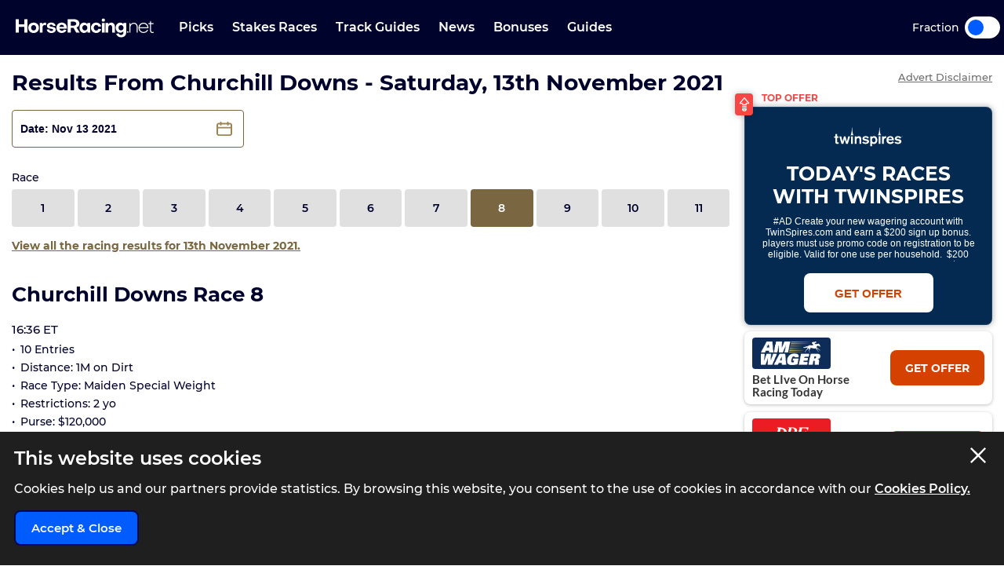

--- FILE ---
content_type: text/html; charset=UTF-8
request_url: https://www.horseracing.net/us/results/churchill-downs/11-13-2021/race-8
body_size: 10914
content:
<!DOCTYPE html>
<html lang="en-US">
<head>
    <!-- Dns prefetch for other domains -->
    <link rel="preconnect" href="https://www.googletagmanager.com/" crossorigin />
    <link rel="dns-prefetch" href="https://www.googletagmanager.com/" />
    <link rel="preconnect" href="https://fonts.googleapis.com">
    <link rel="preconnect" href="https://fonts.gstatic.com/" crossorigin>
    <link rel="preconnect" href="https://prod.webpu.sh/" crossorigin />


        <script>
        function createCookie(name, value, expires) {
            document.cookie = name + "=" + value + "; max-age=" + expires + "; path=/";
        }
        function checkCookie(name) {
            const nameEQ = name + "=";
            const ca = document.cookie.split(';');
            for (let i = 0; i < ca.length; i = i + 1) {
                let c = ca[i];
                while (c.charAt(0) == ' ') c = c.substring(1, c.length);
                if (c.indexOf(nameEQ) == 0) return c.substring(nameEQ.length, c.length);
            }
            return null;
        }
        // Initialize consent mode
        window.dataLayer = window.dataLayer || [];
        function gtag() { dataLayer.push(arguments); }

        // Check if user has already made a consent choice
        const consentCookie = checkCookie('user_consent');

        if (consentCookie) {
            // User has previously consented - parse their choices
            const consent = JSON.parse(decodeURIComponent(consentCookie));
            gtag('consent', 'default', consent);
        } else {
            // First visit - set default to denied
            gtag('consent', 'default', {
                'ad_user_data': 'denied',
                'ad_personalization': 'denied',
                'ad_storage': 'denied',
                'analytics_storage': 'denied',
                'wait_for_update': 500
            });
        }
    </script>


        <!-- Google Tag Manager -->
<script>(function(w,d,s,l,i){w[l]=w[l]||[];w[l].push({'gtm.start':
            new Date().getTime(),event:'gtm.js'});var f=d.getElementsByTagName(s)[0],
        j=d.createElement(s),dl=l!='dataLayer'?'&l='+l:'';j.async=true;j.src=
        'https://www.googletagmanager.com/gtm.js?id='+i+dl+ '&gtm_auth=pjqxRVlFHQ7Yao0FnKjmlg&gtm_preview=env-1&gtm_cookies_win=x';f.parentNode.insertBefore(j,f);
    })(window,document,'script','dataLayer','GTM-TSH5CCX');</script>
<!-- End Google Tag Manager -->
        
                <link rel="alternate" hreflang="en-us" href="https://www.horseracing.net/us/results/churchill-downs/11-13-2021/race-8">
        
    <!-- CANONICAL LINK -->
    <link rel="canonical" href="https://www.horseracing.net/us/results/churchill-downs/11-13-2021/race-8"/>
        
    <!-- PWA SECTION -->
    <link rel="manifest" href="/manifest.json">
    <title>Churchill Downs Race 8 Result Saturday, 13th November 2021 | HorseRacing.net</title>
    <meta name="robots" content="index, follow, max-image-preview:large, max-snippet:-1, max-video-preview:-1"/>
    
    <!-- META -->
    <meta name="description" content="Churchill Downs Race 8 Result, Saturday, 13th November 2021. Make HorseRacing.net your one stop destination for daily horse racing picks, market movers and expert opinion."/>
        
    <meta charset="utf-8">
    <meta name="language" content="en-US"/>
    
    <!-- Facebook meta -->
        
    <meta name="viewport" content="width=device-width, minimum-scale=1, initial-scale=1">
    <meta name="thumbnail" content="/media/images/generic-social.jpg"/>
    <!-- ANDRIOD -->
    <meta name="theme-color" content="#00042c">
    <meta name="msapplication-navbutton-color" content="#00042c">
    <!-- APPLE -->
    <meta name="mobile-web-app-capable" content="yes">
    <meta name="apple-mobile-web-app-capable" content="yes">
    <meta name="apple-mobile-web-app-title" content="HorseRacing.net">
    <meta name="apple-mobile-web-app-status-bar-style" content="#002c5a">
    <link rel="apple-touch-icon-precomposed" sizes="57x57" href="/media/images/favicons/apple-touch-icon-57x57.png"/>
    <link rel="apple-touch-icon-precomposed" sizes="114x114" href="/media/images/favicons/apple-touch-icon-114x114.png"/>
    <link rel="apple-touch-icon-precomposed" sizes="72x72" href="/media/images/favicons/apple-touch-icon-72x72.png"/>
    <link rel="apple-touch-icon-precomposed" sizes="144x144" href="/media/images/favicons/apple-touch-icon-144x144.png"/>
    <link rel="apple-touch-icon-precomposed" sizes="60x60" href="/media/images/favicons/apple-touch-icon-60x60.png"/>
    <link rel="apple-touch-icon-precomposed" sizes="120x120" href="/media/images/favicons/apple-touch-icon-120x120.png"/>
    <link rel="apple-touch-icon-precomposed" sizes="76x76" href="/media/images/favicons/apple-touch-icon-76x76.png"/>
    <link rel="apple-touch-icon-precomposed" sizes="152x152" href="/media/images/favicons/apple-touch-icon-152x152.png"/>
    <!-- STANDARD -->
    <link rel="icon" type="image/png" href="/media/images/favicons/favicon-196x196.png" sizes="196x196"/>
    <link rel="icon" type="image/png" href="/media/images/favicons/favicon-96x96.png" sizes="96x96"/>
    <link rel="icon" type="image/png" href="/media/images/favicons/favicon-32x32.png" sizes="32x32"/>
    <link rel="icon" type="image/png" href="/media/images/favicons/favicon-16x16.png" sizes="16x16"/>
    <link rel="icon" type="image/png" href="/media/images/favicons/favicon-128.png" sizes="128x128"/>
    <!--  MICROSOFT -->
    <meta name="application-name" content="HorseRacing.net"/>
    <meta name="msapplication-TileColor" content="#002c5a"/>
    <meta name="msapplication-TileImage" content="/media/images/favicons/mstile-144x144.png"/>
    <meta name="msapplication-square70x70logo" content="/media/images/favicons/mstile-70x70.png"/>
    <meta name="msapplication-square150x150logo" content="/media/images/favicons/mstile-150x150.png"/>
    <meta name="msapplication-wide310x150logo" content="/media/images/favicons/mstile-310x150.png"/>
    <meta name="msapplication-square310x310logo" content="/media/images/favicons/mstile-310x310.png"/>
    <meta name="msapplication-config" content="none"/>
    <!-- SITE ICONS END -->
    

    <script type="application/ld+json">
        {
          "@context": "https://schema.org",
          "@type": "breadcrumblist",
          "itemlistelement": [{
            "@type": "listitem",
            "position": 1,
            "item": {
              "@id": "https:/www.horseracing.net/us",
              "name": "Home"
            }
          },{
            "@type": "listitem",
            "position": 2,
            "item": {
              "@id": "https:/www.horseracing.net/results",
              "name": "Results"
            }
          },{
            "@type": "listitem",
            "position": 3,
            "item": {
              "@id": "https:/www.horseracing.net/results/churchill-downs",
              "name": "Churchill Downs"
            }
          },{
            "@type": "listitem",
            "position": 4,
            "item": {
              "@id": "https:/www.horseracing.net/results/churchill-downs/11-13-2021",
              "name": "11-13-2021"
            }
          },{
            "@type": "listitem",
            "position": 5,
            "item": {
              "@id": "https:/www.horseracing.net/results/churchill-downs/11-13-2021/race-8",
              "name": "Race 8"
            }
          }]
        }

    </script>




<!-- Meta tags for Twitter Share -->
<meta name="twitter:card" content="summary_large_image" />
<meta name="twitter:title" content="Churchill Downs Race 8 Result Saturday, 13th November 2021 | HorseRacing.net" />
<meta name="twitter:creator" content="@HorseRacing_USA" />
<meta name="twitter:image" content="https://www.horseracing.net/media/images/share/generic_share.jpg" />
<meta name="twitter:domain" content="https://www.horseracing.net/">

<!-- Open Graph tags for Facebook Share -->
<meta property="og:url" content="https://www.horseracing.net/us/results/churchill-downs/11-13-2021/race-8" />
<meta property="og:site_name" content="HorseRacing.net" />
<meta property="og:type" content="website" />
<meta property="og:title" content="Churchill Downs Race 8 Result Saturday, 13th November 2021 | HorseRacing.net" />
<meta property="og:image" content="https://www.horseracing.net/media/images/share/generic_share.jpg" />
<meta property="fb:app_id" content="" />
<meta itemprop ="thumbnailurl" content="https://www.horseracing.net/media/images/share/generic_share.jpg" />


    <link rel="stylesheet" type="text/css" media="screen" href="https://www.horseracing.net/sass/frontend.css?blocks[]=5020&v=57313&site_id=20">
    <script src="https://www.horseracing.net/media/javascript/all.js?v=57313" defer type="text/javascript"></script>

    
    <!-- Google Verification -->
    <meta name="google-site-verification" content="sYNej_7IgrTuId2mfA311z5TlViDH-Pldzhkz0T_W_c"/>

    <!-- Bing Verification -->
    <meta name="msvalidate.01" content=""/>

    <meta name="facebook-domain-verification" content="fh3pnajfxpluncbq3cw14imemuw7w8" />

        <!-- webpush -->
    <script type="text/javascript">
        (function(p,u,s,h,e,r,l,i,b) {p['XtremePushObject']=s;p[s]=function(){
            (p[s].q=p[s].q||[]).push(arguments)};i=u.createElement('script');i.async=1;
            i.src=h;b=u.getElementsByTagName('script')[0];b.parentNode.insertBefore(i,b);
        })(window,document,'xtremepush','https://prod.webpu.sh/b8zxWcz4LxMlvxa5w8KytUGizOWbAWaZ/sdk.js');
    </script>
    
    
    
    

    

    
        <script>
                var disableXpPopups = 0;
            </script>

            <!-- Twitter conversion tracking base code -->
    <script>
        !function(e,t,n,s,u,a){e.twq||(s=e.twq=function(){s.exe?s.exe.apply(s,arguments):s.queue.push(arguments);
        },s.version='1.1',s.queue=[],u=t.createElement(n),u.async=!0,u.src='https://static.ads-twitter.com/uwt.js',
            a=t.getElementsByTagName(n)[0],a.parentNode.insertBefore(u,a))}(window,document,'script');
        twq('config','olftp');
    </script>

    <!-- ADM Smart Pixel - BO_global - DO NOT MODIFY -->
    <script type="text/javascript">!function(a,e,d,m,t){a.adm={};a.adm.pixid=153931;var o=e.getElementsByTagName("head")[0],c=e.createElement("script");a.adm.json="https://ps.l.admedo.com/53262d50-83e1-429b-b014-b5652683250d.json",a.adm.pixurl="https://pool.admedo.com",c.src="https://pj.l.admedo.com/admtracker.lib.min.js",c.async=!0,o.appendChild(c)}(window,document);</script>
    <noscript><img height="1" width="1" style="display:none" src="https://pool.admedo.com/pixel?id=153931&t=img" /></noscript>

    <!-- Meta Pixel Code -->
    <script>
        !function(f,b,e,v,n,t,s)
        {if(f.fbq)return;n=f.fbq=function(){n.callMethod?
            n.callMethod.apply(n,arguments):n.queue.push(arguments)};
            if(!f._fbq)f._fbq=n;n.push=n;n.loaded=!0;n.version='2.0';
            n.queue=[];t=b.createElement(e);t.async=!0;
            t.src=v;s=b.getElementsByTagName(e)[0];
            s.parentNode.insertBefore(t,s)}(window, document,'script', 'https://connect.facebook.net/en_US/fbevents.js');
        fbq('init', '938739104728127');
        fbq('track', 'PageView');
    </script>
    <noscript><img height="1" width="1" style="display:none" src="https://www.facebook.com/tr?id=938739104728127&ev=PageView&noscript=1"/></noscript>
    <!-- End Meta Pixel Code -->
        </head>



<body>

            <!-- Google Tag Manager (noscript) -->
        <noscript><iframe src="https://www.googletagmanager.com/ns.html?id=GTM-TSH5CCX&gtm_auth=pjqxRVlFHQ7Yao0FnKjmlg&gtm_preview=env-1&gtm_cookies_win=x"
                          height="0" width="0" style="display:none;visibility:hidden"></iframe></noscript>
        <!-- End Google Tag Manager (noscript) -->
    

<div class="inner-body pushmenu-body-push">

    <div class="iemessage" style="display:none;">
    <div class="iemessage-inner">
        You are using an <span>outdated</span> browser.
        Please upgrade your browser to improve your
        experience.
    </div>
</div>

<noscript>
    <div class="javascriptdisabled">
        <div class="javascriptdisabled-inner">
            This Website needs JavaScript activated to maintain your user experience.
        </div>
    </div>
</noscript>


<div class="cookie-policy" id="cookie-policy">
    <div class="wrapper">
        <div class="accept-cross-button cookie-button-link"></div>
        <div class="cookie-title">
            This website uses cookies
        </div>
        <div class="cookie-text">
            Cookies help us and our partners provide statistics. By browsing this website, you consent to the
            use of cookies in accordance with our <a href="/cookie-policy" class="fsl-link">Cookies Policy.</a>
        </div>
        <div class="cookie-accept-button cookie-button-link">
            Accept & Close
        </div>
    </div>
</div>


<header id="super-header" class="">

    
    <div class="sh-main-nav">
        <div class="width-wrapper">
            <div class="mobile-burger-menu">
                <div class="mbm-button"></div>
                <div class="mbm-selections-menu-container">
                    <div class="mbmm-selection-container">
                        <div class="msc-left"><div class="ml-menu-item has-menu " data-id="21"><div class="mmi-label">Stakes Races</div></div><div class="ml-menu-item has-menu " data-id="24"><div class="mmi-label">Bonuses</div></div><div class="ml-menu-item has-menu " data-id="25"><div class="mmi-label">Guides</div></div>
                                <div class="odds-toggle">
                                    <div class="ot-type">Fraction</div>
                                    <input class="ot-input" type="checkbox" id="odds-switch-mobile" />
                                    <label class="ot-label" for="odds-switch-mobile">Toggle</label>
                                </div>

                        </div>

                        <div class="msc-right">
                                                                <div class="mr-menu menu-select-21 enabled"><div class="mr-item-contain"><a href="/us/stakes-races" class="mic-link">Stakes Races</a></div>                                                                                    <div class="mr-item-contain"><a href="/us/kentucky-derby" class="mic-link">Kentucky Derby</a></div>                                                                                    <div class="mr-item-contain"><a href="/us/kentucky-oaks" class="mic-link">Kentucky Oaks</a></div>                                                                                    <div class="mr-item-contain"><a href="/us/preakness-stakes" class="mic-link">Preakness Stakes</a></div>                                                                                    <div class="mr-item-contain"><a href="/us/belmont-stakes" class="mic-link">Belmont Stakes</a></div>                                                                                    <div class="mr-item-contain"><a href="/us/breeders-cup" class="mic-link">Breeders Cup</a></div>                                                                                                                        </div>
                                                                        <div class="mr-menu menu-select-24 disabled"><div class="mr-item-contain"><a href="/us/sign-up-bonus" class="mic-link">Bonuses</a></div>                                                                                    <div class="mr-item-contain"><a href="/us/betting-offers" class="mic-link">Betting Offers</a></div>                                                                                    <div class="mr-item-contain"><a href="/us/tvg-review" class="mic-link">TVG Review</a></div>                                                                                    <div class="mr-item-contain"><a href="/us/betamerica-review" class="mic-link">BetAmerica Review</a></div>                                                                                    <div class="mr-item-contain"><a href="/us/twinspires-review" class="mic-link">TwinSpires Review</a></div>                                                                                    <div class="mr-item-contain"><a href="/us/amwager-review" class="mic-link">AmWager Review</a></div>                                                                                                                        </div>
                                                                        <div class="mr-menu menu-select-25 disabled"><div class="mr-item-contain"><a href="/us/horse-racing-101" class="mic-link">Beginners Guide</a></div>                                                                                    <div class="mr-item-contain"><a href="/us/how-to-bet-on-horse-racing-in-the-usa" class="mic-link">How To Bet</a></div>                                                                                    <div class="mr-item-contain"><a href="/us/why-horse-racing-is-legal-in-the-usa" class="mic-link">Legality Of Betting</a></div>                                                                                    <div class="mr-item-contain"><a href="/us/types-of-bet-on-horse-racing-in-the-usa" class="mic-link">Bet Types</a></div>                                                                                    <div class="mr-item-contain"><a href="/us/horse-racing-payment-methods" class="mic-link">Payment Methods</a></div>                                                                                    <div class="mr-item-contain"><a href="/us/horse-racing-terms" class="mic-link">Racing Terms</a></div>                                                                                                                        </div>
                                    

                        </div>
                    </div>
                </div>
            </div>

            
            <div class="logo-wrapper-link">
                <a title="BettingOdds.com Home" href="/us" class="lwl-main"></a>
            </div>
            <div class="links-wrapper">
                <div class="links-wrapper-inner header-scroll-logic-hook">
                    <div class="lwi-div ">                                                                    <a class="ld-top-level-link" href="/us/picks" data-id="20" data-menu="1">Picks</a>
                                
                                
                            </div>

                            <div class="lwi-div ">                                                                    <a class="ld-top-level-link" href="/us/stakes-races" data-id="21" data-menu="2">Stakes Races</a>
                                
                                                                    <div class="ld-subnav-hover">

                                        <div class="lsh-item"><a class="" href="/us/stakes-races" data-id="130">Stakes Races</a>                                                </div>                                        <div class="lsh-item"><a class="" href="/us/kentucky-derby" data-id="131">Kentucky Derby</a>                                                </div>                                        <div class="lsh-item"><a class="" href="/us/kentucky-oaks" data-id="132">Kentucky Oaks</a>                                                </div>                                        <div class="lsh-item"><a class="" href="/us/preakness-stakes" data-id="133">Preakness Stakes</a>                                                </div>                                        <div class="lsh-item"><a class="" href="/us/belmont-stakes" data-id="134">Belmont Stakes</a>                                                </div>                                        <div class="lsh-item"><a class="" href="/us/breeders-cup" data-id="135">Breeders Cup</a>                                                </div>                                                                            </div>
                                
                            </div>

                            <div class="lwi-div ">                                                                    <a class="ld-top-level-link" href="/us/track-guides" data-id="22" data-menu="3">Track Guides</a>
                                
                                
                            </div>

                            <div class="lwi-div ">                                                                    <a class="ld-top-level-link" href="/us/news" data-id="23" data-menu="4">News</a>
                                
                                
                            </div>

                            <div class="lwi-div ">                                                                    <a class="ld-top-level-link" href="/us/sign-up-bonus" data-id="24" data-menu="5">Bonuses</a>
                                
                                                                    <div class="ld-subnav-hover">

                                        <div class="lsh-item"><a class="" href="/us/sign-up-bonus" data-id="136">Bonuses</a>                                                </div>                                        <div class="lsh-item"><a class="" href="/us/betting-offers" data-id="137">Betting Offers</a>                                                </div>                                        <div class="lsh-item"><a class="" href="/us/tvg-review" data-id="138">TVG Review</a>                                                </div>                                        <div class="lsh-item"><a class="" href="/us/betamerica-review" data-id="139">BetAmerica Review</a>                                                </div>                                        <div class="lsh-item"><a class="" href="/us/twinspires-review" data-id="140">TwinSpires Review</a>                                                </div>                                        <div class="lsh-item"><a class="" href="/us/amwager-review" data-id="141">AmWager Review</a>                                                </div>                                                                            </div>
                                
                            </div>

                            <div class="lwi-div ">                                                                    <a class="ld-top-level-link" href="/us/horse-racing-101" data-id="25" data-menu="6">Guides</a>
                                
                                                                    <div class="ld-subnav-hover">

                                        <div class="lsh-item"><a class="" href="/us/horse-racing-101" data-id="142">Beginners Guide</a>                                                </div>                                        <div class="lsh-item"><a class="" href="/us/how-to-bet-on-horse-racing-in-the-usa" data-id="143">How To Bet</a>                                                </div>                                        <div class="lsh-item"><a class="" href="/us/why-horse-racing-is-legal-in-the-usa" data-id="144">Legality Of Betting</a>                                                </div>                                        <div class="lsh-item"><a class="" href="/us/types-of-bet-on-horse-racing-in-the-usa" data-id="145">Bet Types</a>                                                </div>                                        <div class="lsh-item"><a class="" href="/us/horse-racing-payment-methods" data-id="146">Payment Methods</a>                                                </div>                                        <div class="lsh-item"><a class="" href="/us/horse-racing-terms" data-id="147">Racing Terms</a>                                                </div>                                                                            </div>
                                
                            </div>

                                            </div>
            </div>


            <div class="odds-toggle">
                <div class="ot-type">Fraction</div>
                <input class="ot-input" type="checkbox" id="odds-switch-desktop" />
                <label class="ot-label" for="odds-switch-desktop">Toggle</label>
            </div>

        </div>
    </div>

    


    


</header>





    <div class="page-content-container menu-without-subnav ">


        
        <div class="wrapper">
            
            <div class="page-content-inner">

                <div class="left-column ">

                    
                    
                    

                    <div class="main-container ">

                        <div class="cms-view-contain">

        <h1 class="cms-title">
        Results From Churchill Downs - Saturday, 13th November 2021    </h1>

    <div class="cms-text">
        
    <div class="us-page-racecards-block-container">

                    <section class="schedule-section">
                <div class="calendar-meeting-wrapper">
                    <div class="form-control data-picker">
                        <input class='us-date-pick-calendar' data-urlprefix="/us/results/" aria-label="Date"
                               value="Date: Nov 13 2021" type="text"/>
                        <span class="datapicker-icon-btn us-date-pick-calendar" data-urlprefix="/us/results/"></span>
                    </div>
                                    <div class="flex-positioner"></div>
            </section>
        
                    <section class="single-timeslots-section">
                <div class="single-timeslot-row">
                    <h5 class="single-timeslot-title">Race</h5>
                    <ul class="single-timeslots-list">
                                                    <li data-time="13:00"
                                class="single-timeslot-box">
                                <div class="single-timeslot-box-inner">
                                                                            <a href="https://www.horseracing.net/us/results/churchill-downs/11-13-2021/race-1" class="single-timeslot-link">
                                                                    <span class="single-timeslot-time-text">
                                    1                                </span>
                                    </a>
                                </div>
                            </li>
                                                    <li data-time="13:30"
                                class="single-timeslot-box">
                                <div class="single-timeslot-box-inner">
                                                                            <a href="https://www.horseracing.net/us/results/churchill-downs/11-13-2021/race-2" class="single-timeslot-link">
                                                                    <span class="single-timeslot-time-text">
                                    2                                </span>
                                    </a>
                                </div>
                            </li>
                                                    <li data-time="14:00"
                                class="single-timeslot-box">
                                <div class="single-timeslot-box-inner">
                                                                            <a href="https://www.horseracing.net/us/results/churchill-downs/11-13-2021/race-3" class="single-timeslot-link">
                                                                    <span class="single-timeslot-time-text">
                                    3                                </span>
                                    </a>
                                </div>
                            </li>
                                                    <li data-time="14:30"
                                class="single-timeslot-box">
                                <div class="single-timeslot-box-inner">
                                                                            <a href="https://www.horseracing.net/us/results/churchill-downs/11-13-2021/race-4" class="single-timeslot-link">
                                                                    <span class="single-timeslot-time-text">
                                    4                                </span>
                                    </a>
                                </div>
                            </li>
                                                    <li data-time="15:03"
                                class="single-timeslot-box">
                                <div class="single-timeslot-box-inner">
                                                                            <a href="https://www.horseracing.net/us/results/churchill-downs/11-13-2021/race-5" class="single-timeslot-link">
                                                                    <span class="single-timeslot-time-text">
                                    5                                </span>
                                    </a>
                                </div>
                            </li>
                                                    <li data-time="15:36"
                                class="single-timeslot-box">
                                <div class="single-timeslot-box-inner">
                                                                            <a href="https://www.horseracing.net/us/results/churchill-downs/11-13-2021/race-6" class="single-timeslot-link">
                                                                    <span class="single-timeslot-time-text">
                                    6                                </span>
                                    </a>
                                </div>
                            </li>
                                                    <li data-time="16:06"
                                class="single-timeslot-box">
                                <div class="single-timeslot-box-inner">
                                                                            <a href="https://www.horseracing.net/us/results/churchill-downs/11-13-2021/race-7" class="single-timeslot-link">
                                                                    <span class="single-timeslot-time-text">
                                    7                                </span>
                                    </a>
                                </div>
                            </li>
                                                    <li data-time="16:36"
                                class="single-timeslot-box">
                                <div class="single-timeslot-box-inner">
                                                                                <a class="single-timeslot-link active">
                                                                    <span class="single-timeslot-time-text">
                                    8                                </span>
                                    </a>
                                </div>
                            </li>
                                                    <li data-time="17:06"
                                class="single-timeslot-box">
                                <div class="single-timeslot-box-inner">
                                                                            <a href="https://www.horseracing.net/us/results/churchill-downs/11-13-2021/race-9" class="single-timeslot-link">
                                                                    <span class="single-timeslot-time-text">
                                    9                                </span>
                                    </a>
                                </div>
                            </li>
                                                    <li data-time="17:36"
                                class="single-timeslot-box">
                                <div class="single-timeslot-box-inner">
                                                                            <a href="https://www.horseracing.net/us/results/churchill-downs/11-13-2021/race-10" class="single-timeslot-link">
                                                                    <span class="single-timeslot-time-text">
                                    10                                </span>
                                    </a>
                                </div>
                            </li>
                                                    <li data-time="18:06"
                                class="single-timeslot-box">
                                <div class="single-timeslot-box-inner">
                                                                            <a href="https://www.horseracing.net/us/results/churchill-downs/11-13-2021/race-11" class="single-timeslot-link">
                                                                    <span class="single-timeslot-time-text">
                                    11                                </span>
                                    </a>
                                </div>
                            </li>
                                            </ul>
                </div>
            </section>
        

                    <a class="view-all-link" href="/us/results/11-13-2021">
                View all the racing results for 13th November 2021.
            </a>
        
        

            <section data-time="16:36"
                     class="racecards-results-section section-scroll-to">
                <h2>Churchill Downs Race 8</h2>
                                <h4 class="chase-title">
                    16:36 ET
                </h4>
                <ul class="chase-summary-list">
                    <li class="chase-box">
                    <span class="chase-text">
                                                10 Entries
                    </span>
                    </li>
                    <!--<li class="chase-box">
                <span class="chase-text">
                    $120953.00                </span>
                    </li>-->
                    <li class="chase-box">
                <span class="chase-text">Distance: 1M on Dirt</span>
                    </li>
                                            <li class="chase-box">
                            <span class="chase-text">Race Type: Maiden Special Weight</span>
                        </li>
                                                            <li class="chase-box">
                        <span class="chase-text">Restrictions: 2 yo</span>
                    </li>
                                                <li class="chase-box">
                                <span class="chase-text">Purse: $120,000</span>
                            </li>
                                                                    <li class="chase-box">
                            <span class="chase-text">Track Condition: Good</span>
                        </li>
                                                        </ul>


                
                    <div class="race-results-table">
                        <header class="results-header">
                            <div class="row-header-left">
                                <div class="header-row-cell">
                            <span class="header-title">
                                Num.
                            </span>
                                </div>
                                <!--<div class="header-row-cell">
                            <span class="header-title">
                                Time
                            </span>
                                </div>-->
                            </div>
                            <div class="row-header-right">
                                <div class="row-header-right-inner">
                                    <div class="header-row-cell">
                                <span class="header-title">
                                    Entries
                                </span>
                                    </div>
                                    <div class="header-row-cell sort-by-tips">
                                        <div class="header-sorter">
                                            <span class="text-sorter">Picks</span>
                                            <span class="sorter-icon">
                                        <img src="/media/images/horse-racing-icons/arrow-switch.svg"
                                             alt="arrows-switch ico">
                                    </span>
                                        </div>
                                    </div>

                                    <div class="header-row-cell">
                                        <div class="header-sorter">Win $</div>
                                    </div>

                                    <div class="header-row-cell">
                                        <div class="header-sorter">Place $</div>
                                    </div>

                                    <div class="header-row-cell">
                                        <div class="header-sorter">Show $</div>
                                    </div>
                                </div>

                            </div>
                        </header>
                        <ul class="race-results-list-table">
                            
                                <li class="results-table-row"
                                    data-tips="99"
                                    data-horseid="Epicenter"
                                    data-oddsdecimal="3.1">
                                    <div class="table-cell-left">
                                        <div class="table-row-cell">
                                            <div class="icon-inner-wrapper">
                                        <span class="icon-wrapper">
                                                <img width="50" height="37" alt="Epicenter saddlecloth"
                                                     src="/media/images/us-saddles/saddle_usa10.png">
                                        </span>
                                                <div class="scores-wrapper">
                                            <span class="number position">
                                                1st</span>
                                                </div>
                                            </div>
                                        </div>
                                        <!--<div class="table-row-cell">
                                <span class="dist-title">
                                   -                                </span>
                                        </div>-->
                                    </div>
                                    <div class="table-cell-right">
                                        <div class="table-cell-wrapper-inner">
                                            <div class="table-row-cell">
                                                <div class="cell-full-wrapper">

                                                    
                                                        <a href="/us/horses/epicenter"
                                                           class="runner-title">
                                                            Epicenter                                                        </a>

                                                     
                                                    <ul class="runners-list-inner">
                                                        <li>
                                                                <span class="text-content">Joel Rosario</span>
                                                        </li>
                                                        <li>
                                                                <span class="text-content">Steven M. Asmussen</span>
                                                        </li>
                                                        <li>
                                                            <!--<span class="text-content">                                                            years,  </span>-->
                                                        </li>
                                                    </ul>
                                                </div>
                                            </div>
                                            <div class="table-row-cell">
                                                                                                    <span class="raceresults-tips-btn tips-btn tips-button-hidden">Tip button hidden</span>
                                                                                            </div>
                                            <div class="table-row-cell">
                                                <span><strong>Win: &nbsp;$</strong>8.20</span>                                            </div>
                                            <div class="table-row-cell">
                                                <span><strong>Place: &nbsp;$</strong>4.60</span>                                            </div>
                                            <div class="table-row-cell">
                                                <span><strong>Show: &nbsp;$</strong>3.60</span>                                            </div>
                                        </div>
                                        <div class="table-cell-wrapper-full">
                                            <div class="extra-text-wrapper">
                                                <!--<p class="description-text">
                                                                                                    </p>-->


                                                

                                                

                                            </div>
                                            <!--<a href="#" class="open-text-link">more info</a>-->
                                        </div>
                                    </div>
                                </li>

                            
                                <li class="results-table-row"
                                    data-tips="2"
                                    data-horseid="Seal Beach"
                                    data-oddsdecimal="2.4">
                                    <div class="table-cell-left">
                                        <div class="table-row-cell">
                                            <div class="icon-inner-wrapper">
                                        <span class="icon-wrapper">
                                                <img width="50" height="37" alt="Seal Beach saddlecloth"
                                                     src="/media/images/us-saddles/saddle_usa7.png">
                                        </span>
                                                <div class="scores-wrapper">
                                            <span class="number position">
                                                2nd</span>
                                                </div>
                                            </div>
                                        </div>
                                        <!--<div class="table-row-cell">
                                <span class="dist-title">
                                   -                                </span>
                                        </div>-->
                                    </div>
                                    <div class="table-cell-right">
                                        <div class="table-cell-wrapper-inner">
                                            <div class="table-row-cell">
                                                <div class="cell-full-wrapper">

                                                    
                                                        <a href="/us/horses/seal-beach"
                                                           class="runner-title">
                                                            Seal Beach                                                        </a>

                                                     
                                                    <ul class="runners-list-inner">
                                                        <li>
                                                                <span class="text-content">Tyler Gaffalione</span>
                                                        </li>
                                                        <li>
                                                                <span class="text-content">Michael J. Maker</span>
                                                        </li>
                                                        <li>
                                                            <!--<span class="text-content">                                                            years,  </span>-->
                                                        </li>
                                                    </ul>
                                                </div>
                                            </div>
                                            <div class="table-row-cell">
                                                                                                    <span class="raceresults-tips-btn tips-btn">
                                                        <div class="tip-inner">
                                                            <span class="tip-number"></span>
                                                            <span class="tip-text">2nd Pick</span>
                                                        </div>
                                                    </span>
                                                                                            </div>
                                            <div class="table-row-cell">
                                                                                            </div>
                                            <div class="table-row-cell">
                                                <span><strong>Place: &nbsp;$</strong>4.00</span>                                            </div>
                                            <div class="table-row-cell">
                                                <span><strong>Show: &nbsp;$</strong>2.80</span>                                            </div>
                                        </div>
                                        <div class="table-cell-wrapper-full">
                                            <div class="extra-text-wrapper">
                                                <!--<p class="description-text">
                                                                                                    </p>-->


                                                

                                                

                                            </div>
                                            <!--<a href="#" class="open-text-link">more info</a>-->
                                        </div>
                                    </div>
                                </li>

                            
                                <li class="results-table-row"
                                    data-tips="99"
                                    data-horseid="Surfer Dude"
                                    data-oddsdecimal="6.2">
                                    <div class="table-cell-left">
                                        <div class="table-row-cell">
                                            <div class="icon-inner-wrapper">
                                        <span class="icon-wrapper">
                                                <img width="50" height="37" alt="Surfer Dude saddlecloth"
                                                     src="/media/images/us-saddles/saddle_usa3.png">
                                        </span>
                                                <div class="scores-wrapper">
                                            <span class="number position">
                                                3rd</span>
                                                </div>
                                            </div>
                                        </div>
                                        <!--<div class="table-row-cell">
                                <span class="dist-title">
                                   -                                </span>
                                        </div>-->
                                    </div>
                                    <div class="table-cell-right">
                                        <div class="table-cell-wrapper-inner">
                                            <div class="table-row-cell">
                                                <div class="cell-full-wrapper">

                                                    
                                                        <a href="/us/horses/surfer-dude"
                                                           class="runner-title">
                                                            Surfer Dude                                                        </a>

                                                     
                                                    <ul class="runners-list-inner">
                                                        <li>
                                                                <span class="text-content">Brian Joseph Hernandez, Jr.</span>
                                                        </li>
                                                        <li>
                                                                <span class="text-content">Dallas Stewart</span>
                                                        </li>
                                                        <li>
                                                            <!--<span class="text-content">                                                            years,  </span>-->
                                                        </li>
                                                    </ul>
                                                </div>
                                            </div>
                                            <div class="table-row-cell">
                                                                                                    <span class="raceresults-tips-btn tips-btn tips-button-hidden">Tip button hidden</span>
                                                                                            </div>
                                            <div class="table-row-cell">
                                                                                            </div>
                                            <div class="table-row-cell">
                                                                                            </div>
                                            <div class="table-row-cell">
                                                <span><strong>Show: &nbsp;$</strong>3.80</span>                                            </div>
                                        </div>
                                        <div class="table-cell-wrapper-full">
                                            <div class="extra-text-wrapper">
                                                <!--<p class="description-text">
                                                                                                    </p>-->


                                                

                                                

                                            </div>
                                            <!--<a href="#" class="open-text-link">more info</a>-->
                                        </div>
                                    </div>
                                </li>

                            
                                <li class="results-table-row"
                                    data-tips="99"
                                    data-horseid="Seven Flat"
                                    data-oddsdecimal="14.5">
                                    <div class="table-cell-left">
                                        <div class="table-row-cell">
                                            <div class="icon-inner-wrapper">
                                        <span class="icon-wrapper">
                                                <img width="50" height="37" alt="Seven Flat saddlecloth"
                                                     src="/media/images/us-saddles/saddle_usa8.png">
                                        </span>
                                                <div class="scores-wrapper">
                                            <span class="number position">
                                                4th</span>
                                                </div>
                                            </div>
                                        </div>
                                        <!--<div class="table-row-cell">
                                <span class="dist-title">
                                   -                                </span>
                                        </div>-->
                                    </div>
                                    <div class="table-cell-right">
                                        <div class="table-cell-wrapper-inner">
                                            <div class="table-row-cell">
                                                <div class="cell-full-wrapper">

                                                    
                                                        <a href="/us/horses/seven-flat"
                                                           class="runner-title">
                                                            Seven Flat                                                        </a>

                                                     
                                                    <ul class="runners-list-inner">
                                                        <li>
                                                                <span class="text-content">Julien R. Leparoux</span>
                                                        </li>
                                                        <li>
                                                                <span class="text-content">Ron Moquett</span>
                                                        </li>
                                                        <li>
                                                            <!--<span class="text-content">                                                            years,  </span>-->
                                                        </li>
                                                    </ul>
                                                </div>
                                            </div>
                                            <div class="table-row-cell">
                                                                                                    <span class="raceresults-tips-btn tips-btn tips-button-hidden">Tip button hidden</span>
                                                                                            </div>
                                            <div class="table-row-cell">
                                                                                            </div>
                                            <div class="table-row-cell">
                                                                                            </div>
                                            <div class="table-row-cell">
                                                                                            </div>
                                        </div>
                                        <div class="table-cell-wrapper-full">
                                            <div class="extra-text-wrapper">
                                                <!--<p class="description-text">
                                                                                                    </p>-->


                                                

                                                

                                            </div>
                                            <!--<a href="#" class="open-text-link">more info</a>-->
                                        </div>
                                    </div>
                                </li>

                            
                                <li class="results-table-row"
                                    data-tips="99"
                                    data-horseid="Marquee Ride"
                                    data-oddsdecimal="25.6">
                                    <div class="table-cell-left">
                                        <div class="table-row-cell">
                                            <div class="icon-inner-wrapper">
                                        <span class="icon-wrapper">
                                                <img width="50" height="37" alt="Marquee Ride saddlecloth"
                                                     src="/media/images/us-saddles/saddle_usa2.png">
                                        </span>
                                                <div class="scores-wrapper">
                                            <span class="number position">
                                                5th</span>
                                                </div>
                                            </div>
                                        </div>
                                        <!--<div class="table-row-cell">
                                <span class="dist-title">
                                   -                                </span>
                                        </div>-->
                                    </div>
                                    <div class="table-cell-right">
                                        <div class="table-cell-wrapper-inner">
                                            <div class="table-row-cell">
                                                <div class="cell-full-wrapper">

                                                    
                                                        <a href="/us/horses/marquee-ride"
                                                           class="runner-title">
                                                            Marquee Ride                                                        </a>

                                                     
                                                    <ul class="runners-list-inner">
                                                        <li>
                                                                <span class="text-content">Martin Garcia</span>
                                                        </li>
                                                        <li>
                                                                <span class="text-content">Brad H. Cox</span>
                                                        </li>
                                                        <li>
                                                            <!--<span class="text-content">                                                            years,  </span>-->
                                                        </li>
                                                    </ul>
                                                </div>
                                            </div>
                                            <div class="table-row-cell">
                                                                                                    <span class="raceresults-tips-btn tips-btn tips-button-hidden">Tip button hidden</span>
                                                                                            </div>
                                            <div class="table-row-cell">
                                                                                            </div>
                                            <div class="table-row-cell">
                                                                                            </div>
                                            <div class="table-row-cell">
                                                                                            </div>
                                        </div>
                                        <div class="table-cell-wrapper-full">
                                            <div class="extra-text-wrapper">
                                                <!--<p class="description-text">
                                                                                                    </p>-->


                                                

                                                

                                            </div>
                                            <!--<a href="#" class="open-text-link">more info</a>-->
                                        </div>
                                    </div>
                                </li>

                            
                                <li class="results-table-row"
                                    data-tips="3"
                                    data-horseid="Mask Patrol"
                                    data-oddsdecimal="2.7">
                                    <div class="table-cell-left">
                                        <div class="table-row-cell">
                                            <div class="icon-inner-wrapper">
                                        <span class="icon-wrapper">
                                                <img width="50" height="37" alt="Mask Patrol saddlecloth"
                                                     src="/media/images/us-saddles/saddle_usa5.png">
                                        </span>
                                                <div class="scores-wrapper">
                                            <span class="number position">
                                                6th</span>
                                                </div>
                                            </div>
                                        </div>
                                        <!--<div class="table-row-cell">
                                <span class="dist-title">
                                   -                                </span>
                                        </div>-->
                                    </div>
                                    <div class="table-cell-right">
                                        <div class="table-cell-wrapper-inner">
                                            <div class="table-row-cell">
                                                <div class="cell-full-wrapper">

                                                    
                                                        <a href="/us/horses/mask-patrol"
                                                           class="runner-title">
                                                            Mask Patrol                                                        </a>

                                                     
                                                    <ul class="runners-list-inner">
                                                        <li>
                                                                <span class="text-content">James Graham</span>
                                                        </li>
                                                        <li>
                                                                <span class="text-content">Brendan P. Walsh</span>
                                                        </li>
                                                        <li>
                                                            <!--<span class="text-content">                                                            years,  </span>-->
                                                        </li>
                                                    </ul>
                                                </div>
                                            </div>
                                            <div class="table-row-cell">
                                                                                                    <span class="raceresults-tips-btn tips-btn">
                                                        <div class="tip-inner">
                                                            <span class="tip-number"></span>
                                                            <span class="tip-text">3rd Pick</span>
                                                        </div>
                                                    </span>
                                                                                            </div>
                                            <div class="table-row-cell">
                                                                                            </div>
                                            <div class="table-row-cell">
                                                                                            </div>
                                            <div class="table-row-cell">
                                                                                            </div>
                                        </div>
                                        <div class="table-cell-wrapper-full">
                                            <div class="extra-text-wrapper">
                                                <!--<p class="description-text">
                                                                                                    </p>-->


                                                

                                                

                                            </div>
                                            <!--<a href="#" class="open-text-link">more info</a>-->
                                        </div>
                                    </div>
                                </li>

                            
                                <li class="results-table-row"
                                    data-tips="4"
                                    data-horseid="Hornbeam"
                                    data-oddsdecimal="19">
                                    <div class="table-cell-left">
                                        <div class="table-row-cell">
                                            <div class="icon-inner-wrapper">
                                        <span class="icon-wrapper">
                                                <img width="50" height="37" alt="Hornbeam saddlecloth"
                                                     src="/media/images/us-saddles/saddle_usa9.png">
                                        </span>
                                                <div class="scores-wrapper">
                                            <span class="number position">
                                                7th</span>
                                                </div>
                                            </div>
                                        </div>
                                        <!--<div class="table-row-cell">
                                <span class="dist-title">
                                   -                                </span>
                                        </div>-->
                                    </div>
                                    <div class="table-cell-right">
                                        <div class="table-cell-wrapper-inner">
                                            <div class="table-row-cell">
                                                <div class="cell-full-wrapper">

                                                    
                                                        <a href="/us/horses/hornbeam"
                                                           class="runner-title">
                                                            Hornbeam                                                        </a>

                                                     
                                                    <ul class="runners-list-inner">
                                                        <li>
                                                                <span class="text-content">Florent Geroux</span>
                                                        </li>
                                                        <li>
                                                                <span class="text-content">Brad H. Cox</span>
                                                        </li>
                                                        <li>
                                                            <!--<span class="text-content">                                                            years,  </span>-->
                                                        </li>
                                                    </ul>
                                                </div>
                                            </div>
                                            <div class="table-row-cell">
                                                                                                    <span class="raceresults-tips-btn tips-btn">
                                                        <div class="tip-inner">
                                                            <span class="tip-number"></span>
                                                            <span class="tip-text">4th Pick</span>
                                                        </div>
                                                    </span>
                                                                                            </div>
                                            <div class="table-row-cell">
                                                                                            </div>
                                            <div class="table-row-cell">
                                                                                            </div>
                                            <div class="table-row-cell">
                                                                                            </div>
                                        </div>
                                        <div class="table-cell-wrapper-full">
                                            <div class="extra-text-wrapper">
                                                <!--<p class="description-text">
                                                                                                    </p>-->


                                                

                                                

                                            </div>
                                            <!--<a href="#" class="open-text-link">more info</a>-->
                                        </div>
                                    </div>
                                </li>

                            
                                <li class="results-table-row"
                                    data-tips="1"
                                    data-horseid="Minnesota Ready"
                                    data-oddsdecimal="19.3">
                                    <div class="table-cell-left">
                                        <div class="table-row-cell">
                                            <div class="icon-inner-wrapper">
                                        <span class="icon-wrapper">
                                                <img width="50" height="37" alt="Minnesota Ready saddlecloth"
                                                     src="/media/images/us-saddles/saddle_usa1.png">
                                        </span>
                                                <div class="scores-wrapper">
                                            <span class="number position">
                                                8th</span>
                                                </div>
                                            </div>
                                        </div>
                                        <!--<div class="table-row-cell">
                                <span class="dist-title">
                                   -                                </span>
                                        </div>-->
                                    </div>
                                    <div class="table-cell-right">
                                        <div class="table-cell-wrapper-inner">
                                            <div class="table-row-cell">
                                                <div class="cell-full-wrapper">

                                                    
                                                        <a href="/us/horses/minnesota-ready"
                                                           class="runner-title">
                                                            Minnesota Ready                                                        </a>

                                                     
                                                    <ul class="runners-list-inner">
                                                        <li>
                                                                <span class="text-content">Adam Beschizza</span>
                                                        </li>
                                                        <li>
                                                                <span class="text-content">Neil L. Pessin</span>
                                                        </li>
                                                        <li>
                                                            <!--<span class="text-content">                                                            years,  </span>-->
                                                        </li>
                                                    </ul>
                                                </div>
                                            </div>
                                            <div class="table-row-cell">
                                                                                                    <span class="raceresults-tips-btn tips-btn">
                                                        <div class="tip-inner">
                                                            <span class="tip-number"></span>
                                                            <span class="tip-text">Our Pick</span>
                                                        </div>
                                                    </span>
                                                                                            </div>
                                            <div class="table-row-cell">
                                                                                            </div>
                                            <div class="table-row-cell">
                                                                                            </div>
                                            <div class="table-row-cell">
                                                                                            </div>
                                        </div>
                                        <div class="table-cell-wrapper-full">
                                            <div class="extra-text-wrapper">
                                                <!--<p class="description-text">
                                                                                                    </p>-->


                                                

                                                

                                            </div>
                                            <!--<a href="#" class="open-text-link">more info</a>-->
                                        </div>
                                    </div>
                                </li>

                            
                                <li class="results-table-row"
                                    data-tips="99"
                                    data-horseid="Cloudy"
                                    data-oddsdecimal="15.7">
                                    <div class="table-cell-left">
                                        <div class="table-row-cell">
                                            <div class="icon-inner-wrapper">
                                        <span class="icon-wrapper">
                                                <img width="50" height="37" alt="Cloudy saddlecloth"
                                                     src="/media/images/us-saddles/saddle_usa6.png">
                                        </span>
                                                <div class="scores-wrapper">
                                            <span class="number position">
                                                9th</span>
                                                </div>
                                            </div>
                                        </div>
                                        <!--<div class="table-row-cell">
                                <span class="dist-title">
                                   -                                </span>
                                        </div>-->
                                    </div>
                                    <div class="table-cell-right">
                                        <div class="table-cell-wrapper-inner">
                                            <div class="table-row-cell">
                                                <div class="cell-full-wrapper">

                                                    
                                                        <a href="/us/horses/cloudy"
                                                           class="runner-title">
                                                            Cloudy                                                        </a>

                                                     
                                                    <ul class="runners-list-inner">
                                                        <li>
                                                                <span class="text-content">Corey J. Lanerie</span>
                                                        </li>
                                                        <li>
                                                                <span class="text-content">Claude R. McGaughey III</span>
                                                        </li>
                                                        <li>
                                                            <!--<span class="text-content">                                                            years,  </span>-->
                                                        </li>
                                                    </ul>
                                                </div>
                                            </div>
                                            <div class="table-row-cell">
                                                                                                    <span class="raceresults-tips-btn tips-btn tips-button-hidden">Tip button hidden</span>
                                                                                            </div>
                                            <div class="table-row-cell">
                                                                                            </div>
                                            <div class="table-row-cell">
                                                                                            </div>
                                            <div class="table-row-cell">
                                                                                            </div>
                                        </div>
                                        <div class="table-cell-wrapper-full">
                                            <div class="extra-text-wrapper">
                                                <!--<p class="description-text">
                                                                                                    </p>-->


                                                

                                                

                                            </div>
                                            <!--<a href="#" class="open-text-link">more info</a>-->
                                        </div>
                                    </div>
                                </li>

                            
                                <li class="results-table-row"
                                    data-tips="99"
                                    data-horseid="Down to Bizzness"
                                    data-oddsdecimal="64.7">
                                    <div class="table-cell-left">
                                        <div class="table-row-cell">
                                            <div class="icon-inner-wrapper">
                                        <span class="icon-wrapper">
                                                <img width="50" height="37" alt="Down to Bizzness saddlecloth"
                                                     src="/media/images/us-saddles/saddle_usa4.png">
                                        </span>
                                                <div class="scores-wrapper">
                                            <span class="number position">
                                                10th</span>
                                                </div>
                                            </div>
                                        </div>
                                        <!--<div class="table-row-cell">
                                <span class="dist-title">
                                   -                                </span>
                                        </div>-->
                                    </div>
                                    <div class="table-cell-right">
                                        <div class="table-cell-wrapper-inner">
                                            <div class="table-row-cell">
                                                <div class="cell-full-wrapper">

                                                    
                                                        <a href="/us/horses/down-to-bizzness"
                                                           class="runner-title">
                                                            Down to Bizzness                                                        </a>

                                                     
                                                    <ul class="runners-list-inner">
                                                        <li>
                                                                <span class="text-content">Colby J. Hernandez</span>
                                                        </li>
                                                        <li>
                                                                <span class="text-content">Sharon Boland</span>
                                                        </li>
                                                        <li>
                                                            <!--<span class="text-content">                                                            years,  </span>-->
                                                        </li>
                                                    </ul>
                                                </div>
                                            </div>
                                            <div class="table-row-cell">
                                                                                                    <span class="raceresults-tips-btn tips-btn tips-button-hidden">Tip button hidden</span>
                                                                                            </div>
                                            <div class="table-row-cell">
                                                                                            </div>
                                            <div class="table-row-cell">
                                                                                            </div>
                                            <div class="table-row-cell">
                                                                                            </div>
                                        </div>
                                        <div class="table-cell-wrapper-full">
                                            <div class="extra-text-wrapper">
                                                <!--<p class="description-text">
                                                                                                    </p>-->


                                                

                                                

                                            </div>
                                            <!--<a href="#" class="open-text-link">more info</a>-->
                                        </div>
                                    </div>
                                </li>

                            

                        </ul>


                                                    <div class="total-win-wrapper">
                                <div class="total-win-inner">
                                    <!--<h3 class="total-win-wrapper-title">
                                        Tote Returns
                                    </h3>-->
                                    <ul class="total-win-list">
                                        <li>
                                            <div class="col-bet total-win-column-header">Wager Type</div>
                                            <div class="col-bet total-win-column-header">Winning Numbers</div>
                                            <div class="col-bet total-win-column-header">Payoff</div>
                                        </li>
                                                                                    <li>
                                                <div class="col-bet left-col-betting">
                                                    <span class="text-wrapper"><small>
                                                    $1                                                     Daily Double</small></span>
                                                </div>
                                                <div class="col-bet middle-col-betting">
                                                    <span class="text-wrapper"><small>4-10</small></span>
                                                </div>
                                                <div class="col-bet right-col-betting">
                                                    <div class="currency-wrapper">
                                                        <span class="currency-text"><small>$28.10</small></span>
                                                    </div>
                                                </div>
                                            </li>
                                                                                    <li>
                                                <div class="col-bet left-col-betting">
                                                    <span class="text-wrapper"><small>
                                                    $2                                                     Exacta</small></span>
                                                </div>
                                                <div class="col-bet middle-col-betting">
                                                    <span class="text-wrapper"><small>10-7</small></span>
                                                </div>
                                                <div class="col-bet right-col-betting">
                                                    <div class="currency-wrapper">
                                                        <span class="currency-text"><small>$27.00</small></span>
                                                    </div>
                                                </div>
                                            </li>
                                                                                    <li>
                                                <div class="col-bet left-col-betting">
                                                    <span class="text-wrapper"><small>
                                                    $0.10                                                     Superfecta</small></span>
                                                </div>
                                                <div class="col-bet middle-col-betting">
                                                    <span class="text-wrapper"><small>10-7-3-8</small></span>
                                                </div>
                                                <div class="col-bet right-col-betting">
                                                    <div class="currency-wrapper">
                                                        <span class="currency-text"><small>$46.00</small></span>
                                                    </div>
                                                </div>
                                            </li>
                                                                                    <li>
                                                <div class="col-bet left-col-betting">
                                                    <span class="text-wrapper"><small>
                                                    $0.50                                                     Trifecta</small></span>
                                                </div>
                                                <div class="col-bet middle-col-betting">
                                                    <span class="text-wrapper"><small>10-7-3</small></span>
                                                </div>
                                                <div class="col-bet right-col-betting">
                                                    <div class="currency-wrapper">
                                                        <span class="currency-text"><small>$23.65</small></span>
                                                    </div>
                                                </div>
                                            </li>
                                                                                    <li>
                                                <div class="col-bet left-col-betting">
                                                    <span class="text-wrapper"><small>
                                                    $0.50                                                     Pick 3</small></span>
                                                </div>
                                                <div class="col-bet middle-col-betting">
                                                    <span class="text-wrapper"><small>3-4-10</small></span>
                                                </div>
                                                <div class="col-bet right-col-betting">
                                                    <div class="currency-wrapper">
                                                        <span class="currency-text"><small>$33.30</small></span>
                                                    </div>
                                                </div>
                                            </li>
                                                                                    <li>
                                                <div class="col-bet left-col-betting">
                                                    <span class="text-wrapper"><small>
                                                    $0.50                                                     Pick 4</small></span>
                                                </div>
                                                <div class="col-bet middle-col-betting">
                                                    <span class="text-wrapper"><small>8-3/5-4-10</small></span>
                                                </div>
                                                <div class="col-bet right-col-betting">
                                                    <div class="currency-wrapper">
                                                        <span class="currency-text"><small>$207.75</small></span>
                                                    </div>
                                                </div>
                                            </li>
                                                                                    <li>
                                                <div class="col-bet left-col-betting">
                                                    <span class="text-wrapper"><small>
                                                    $0.50                                                     Pick 5</small></span>
                                                </div>
                                                <div class="col-bet middle-col-betting">
                                                    <span class="text-wrapper"><small>3/5-8-3/5-4-10</small></span>
                                                </div>
                                                <div class="col-bet right-col-betting">
                                                    <div class="currency-wrapper">
                                                        <span class="currency-text"><small>$646.25</small></span>
                                                    </div>
                                                </div>
                                            </li>
                                                                            </ul>
                                </div>
                            </div>
                                            </div>

                
            </section>

            
        
    </div>


    </div>
</div>                    </div>
                </div>


                                    <div class="right-column">
                        <div class="right-column-inner enable-sticky">
                            

    <section class="bet-offers-list" data-nosnippet>

        <div class="adp-disclaimer-contain">
            <a href="/us/about-us#disclaimer" class="adpd-text-link">Advert Disclaimer</a>
        </div>

                        <div class="intro-tenancy-container">
                <div class="bet-outer-wrapper">
                    <div class="outer-bet-header red-bet-icon">
                        <div class="outer-header-bet-icon-wrapper">
                            <figure class="icon-wrapper"></figure>
                        </div>
                        <div class="text-header-wrapper">
                            <span class="text-offer"></span>
                        </div>
                    </div>
                </div>
                <div class="bet-offer-tile-outer bookie_twinspiresdark">
                    <div class="bet-offer-tile-inner">
                        <div class="bet-offer-tile">
                            <div class="logo-wrapper">
                                <div class="logo-icon bookie_twinspireslogo"></div>
                            </div>
                        </div>
                        <div class="tile-content-wrapper">
                            <div class="main-tile-bet-title">Today's Races With Twinspires</div>
                            <span class="main-terms">#AD&nbsp;Create your new wagering account with TwinSpires.com and earn a $200 sign up bonus. players must use promo code on registration to be eligible. Valid for one use per household.&nbsp; $200 bonus cash will be credited in increments of $100 for every $400 wagered.&nbsp;To earn the full $200 bonus players must&nbsp;wager $800 within 30 days of creating a TwinSpires account.&nbsp;Completed wagers mean that the race has run and the results are official. This sign up offer cannot be combined with any other registration bonus offer.&nbsp;&nbsp;Certain exclusions apply. All management decisions final.&nbsp;
</span>
                        </div>
                        <div class="button-wrapper">
                            <a target="_blank" rel="nofollow" href="/out.php?lt=tn&url=192"
                               data-offertitle="Today's Races With Twinspires"
                               data-bookmaker="twinspires" data-block="tenancy-offers"
                               class="slider-button-read-more orange-bet-button stripe-animation-button tm-offer-button">
                                <span class="get-offer-text">get offer</span>
                            </a>
                        </div>
                    </div>
                </div>
                </div>

                        <div class="tenancy-item"><div class="free-bet-wrapper"><div class="bet-content-wrapper"><div class="logo-wrapper bookie_amwagerdark"><div class="logo-icon bookie_amwagerlogo lazyforce"></div></div><div class="bet-slogan-text">Bet LIve On Horse Racing Today</div></div><div class="button-wrapper"><div data-out="/out.php?lt=tn&url=247" data-id="247" data-block="tenancy-offers" data-offertitle="Bet LIve On Horse Racing Today" data-type="fb" data-country="us" data-bookmaker="amwager" class="bet-button orange-bet-button stripe-animation-button offer-popup-hook">get offer</div></div></div><div class="terms-dropdown">#AD T&amp;C&#39;s apply, AmWager is committed to responsible gaming. We encourage you to gamble responsibly and within your means. If you or someone you know has a gambling problem, help is available. Please call 1-800 GAMBLER. Must be 18+ and of legal age in the relevant jurisdiction to open a wagering account.&nbsp;
</div></div>            <div class="tenancy-item"><div class="free-bet-wrapper"><div class="bet-content-wrapper"><div class="logo-wrapper bookie_drfdark"><div class="logo-icon bookie_drflogo lazyforce"></div></div><div class="bet-slogan-text">Bet Now On US Horse Racing</div></div><div class="button-wrapper"><div data-out="/out.php?lt=tn&url=246" data-id="246" data-block="tenancy-offers" data-offertitle="Bet Now On US Horse Racing" data-type="fb" data-country="us" data-bookmaker="drf" class="bet-button orange-bet-button stripe-animation-button offer-popup-hook">get offer</div></div></div><div class="terms-dropdown">T&amp;C&#39;s apply, 21+ |&nbsp;If you or someone you know is concerned about compulsive gambling, call the National Council for Problem Gambling at 1.800.522.4700 or visit&nbsp;www.ncpgambling.org&nbsp;
</div></div>    </section>


                        </div>
                    </div>
                
            </div><!-- End of page inner -->
        </div><!-- End of wrapper -->


        
        <div class="signup-form-container sticky-footer" id="sfc-signup-sticky">
            <div class="sfc-inner">
                <div class="si-close"></div>
                <div class="si-logo"></div>
                <div class="si-title">STAY AHEAD OF THE RACE!</div>
                <div class="si-desc">Join our 5000+ subscribers to receive the latest horse racing news, statistics, and expert tips directly in your inbox &mdash; 100% free!
</div>
                <div class="si-tick">
                    <input type="checkbox" id="sf-accept-promo" name="sf-accept-promo" value="Yes">
                    <label for="sf-accept-promo">Please tick this box if you are happy receiving marketing material from us.</label>
                </div>
                <div class="si-error-message"></div>
                <div class="si-form">
                    <label for="sf-name">Name</label>
                    <input type="text" id="sf-name" name="sf-name">
                    <label for="sf-email">Email</label>
                    <input type="text" id="sf-email" name="sf-email">
                    <button class="sf-submit">Submit</button>
                </div>
            </div>
        </div>


        <footer class="main-site-footer">
        <div class="help-bar">
            <div class="wrapper">
                <div class="image-contain">
                                            <a rel="noopener" target="_blank" href="https://www.ncpgambling.org/">
                            <img loading="lazy" height="35" alt="ncpg logo" src="/media/images/gamblingcompliance/ncpg.png">
                        </a>
                        <a href="#" onclick="event.preventDefault();">
                            <img loading="lazy" height="35" alt="21 plus icon" src="/media/images/gamblingcompliance/footer21.png">
                        </a>
                        <a rel="noopener" target="_blank" href="https://800gambler.org/">
                            <img loading="lazy" height="35" alt="gambler800 logo" src="/media/images/gamblingcompliance/gambler800.png">
                        </a>
                                    </div>

                <div class="text-contain">
                                        <p>
                        DISCLAIMER:
                        Online Wagering is illegal in some jurisdictions. It is your responsibility to check your local regulations before playing online.
                    </p>
                    <p>
                        HorseRacing.net takes no responsibility for your actions.
                    </p>
                                    </div>

            </div>
        </div>


        <div class="wrapper">

                            <div class="top-footer-section">
                                                <div class="tfs-column">
                                <div>About Us</div>
                                <ul>
                                                                            <li>
                                            <a href="/us/authors">US Authors</a>
                                        </li>
                                                                            <li>
                                            <a href="/us/contact-us">Contact Us</a>
                                        </li>
                                                                            <li>
                                            <a href="/">UK Horse Racing</a>
                                        </li>
                                                                            <li>
                                            <a href="/us/privacy-policy">Privacy Policy</a>
                                        </li>
                                                                            <li>
                                            <a href="/us/cookies-policy">Cookie Policy</a>
                                        </li>
                                                                    </ul>
                            </div>
                                                                        <div class="tfs-column">
                                <div>Free Bets and Betting</div>
                                <ul>
                                                                            <li>
                                            <a href="/us/sign-up-bonus">Sign-Up Bonuses</a>
                                        </li>
                                                                            <li>
                                            <a href="/us/betting-offers">Betting Offers</a>
                                        </li>
                                                                    </ul>
                            </div>
                                                                        <div class="tfs-column">
                                <div>Big Races</div>
                                <ul>
                                                                            <li>
                                            <a href="/us/kentucky-derby">Kentucky Derby</a>
                                        </li>
                                                                            <li>
                                            <a href="/us/kentucky-oaks">Kentucky Oaks</a>
                                        </li>
                                                                            <li>
                                            <a href="/us/belmont-stakes">Belmont Stakes</a>
                                        </li>
                                                                            <li>
                                            <a href="/us/preakness-stakes">Preakness Stakes</a>
                                        </li>
                                                                            <li>
                                            <a href="/us/breeders-cup">Breeders Cup</a>
                                        </li>
                                                                    </ul>
                            </div>
                                                                        <div class="tfs-column">
                                <div>Racing Picks & Results</div>
                                <ul>
                                                                            <li>
                                            <a href="/us/picks">Today's Racing Picks</a>
                                        </li>
                                                                            <li>
                                            <a href="/us/gulfstream-park">Gulfstream Park Picks</a>
                                        </li>
                                                                            <li>
                                            <a href="/us/saratoga">Saratoga Picks</a>
                                        </li>
                                                                            <li>
                                            <a href="/us/churchill-downs">Churchill Downs Picks</a>
                                        </li>
                                                                            <li>
                                            <a href="/us/keeneland">Keeneland Picks</a>
                                        </li>
                                                                            <li>
                                            <a href="/us/mountaineer">Mountaineer Park Picks</a>
                                        </li>
                                                                    </ul>
                            </div>
                                                                        <div class="tfs-column">
                                <div>Guides</div>
                                <ul>
                                                                            <li>
                                            <a href="/us/horse-racing-101">Horse Racing 101</a>
                                        </li>
                                                                            <li>
                                            <a href="/us/types-of-bet-on-horse-racing-in-the-usa">Types of Horse Bets</a>
                                        </li>
                                                                            <li>
                                            <a href="/us/horse-racing-payment-methods">Payment Options</a>
                                        </li>
                                                                            <li>
                                            <a href="/us/horse-racing-terms">Horse Racing Terms</a>
                                        </li>
                                                                            <li>
                                            <a href="/us/why-horse-racing-is-legal-in-the-usa">Why is Horse Racing Legal</a>
                                        </li>
                                                                    </ul>
                            </div>
                                                            </div>
            
            
<div class="footer-social-section">
<a rel="noopener" target="_blank" href="https://www.facebook.com/HorseracingUSA/"><img loading="lazy" height="36" width="36" alt="facebook logo" src="/media/images/social/pack/facebook.svg"></a>
<a rel="noopener" target="_blank" href="https://twitter.com/HorseRacing_USA"><img loading="lazy" height="36" width="36" alt="X logo" src="/media/images/social/pack/x.svg"></a>
</div>

<div class="bottom-footer-section">
<div class="all-right-wrapper">

<p>
All original material is Copyright © 2026 by HorseRacing.net.
Other material is copyright their respective owners.
</p>
</div>
</div>
</div>

</footer>


    

    <script>
                let httpReferer = "";
        if(httpReferer.includes("t.co") || httpReferer.includes("twitter") || httpReferer.includes("facebook")){
            document.cookie = "fromSocial=1; max-age=18000; path=/";         }
                let referrerCheckVal = findGetParameter("referrer");
        if (referrerCheckVal !== null) {
            document.cookie = "referrer=" + referrerCheckVal + "; expires=0; path=/";
        }
        function findGetParameter(parameterName) {
            var result = null,
                tmp = [];
            location.search
                .substr(1)
                .split("&")
                .forEach(function (item) {
                    tmp = item.split("=");
                    if (tmp[0] === parameterName) result = decodeURIComponent(tmp[1]);
                });
            return result;
        }

                    </script>




                    <!-- US CLICKY -->
                <script>var clicky_site_ids = clicky_site_ids || []; clicky_site_ids.push(101237817);</script>
                <script async src="//static.getclicky.com/js"></script>
            
    


    <link rel="stylesheet" type="text/css" media="screen" href="https://www.horseracing.net/sass/bookmakers.css?v=57313">









    </div> <!-- End of inner-body  -->
</div>


</body>
</html>


--- FILE ---
content_type: text/css;charset=UTF-8
request_url: https://www.horseracing.net/sass/frontend.css?blocks[]=5020&v=57313&site_id=20
body_size: 44938
content:
@charset "UTF-8";
html,body,div,span,applet,object,iframe,h1,h2,h3,h4,h5,h6,p,blockquote,pre,a,abbr,acronym,address,big,cite,code,del,dfn,em,img,ins,kbd,q,s,samp,small,strike,strong,sub,sup,tt,var,b,u,i,center,dl,dt,dd,ol,ul,li,fieldset,form,label,legend,table,caption,tbody,tfoot,thead,tr,th,td,article,aside,canvas,details,embed,figure,figcaption,footer,header,hgroup,menu,nav,output,ruby,section,summary,time,mark,audio,video{margin:0;padding:0;border:0;font:inherit;font-size:100%;vertical-align:baseline}html{line-height:1}ol,ul{list-style:none}table{border-collapse:collapse;border-spacing:0}caption,th,td{text-align:left;font-weight:500;vertical-align:middle}q,blockquote{quotes:none}q:before,q:after,blockquote:before,blockquote:after{content:"";content:none}a img{border:none}article,aside,details,figcaption,figure,footer,header,hgroup,main,menu,nav,section,summary{display:block}button{background:none;border:none;padding:0;margin:0}strong{font-weight:500}.clearfix{zoom:1}.clearfix:before,.clearfix:after{display:table;line-height:0;content:""}.clearfix:after{clear:both}.iemessage{background:#FF8E62;text-align:center;color:white;width:100%;font-size:14px;line-height:1.4;font-weight:500}.iemessage .iemessage-inner{padding:15px}.iemessage .iemessage-inner span{font-weight:500}.iemessage .iemessage-inner a{color:white;text-decoration:underline}.javascriptdisabled{background:#FF8E62;position:relative;top:0;text-align:center;line-height:1.4;color:white;width:100%;z-index:999;font-size:13px}.javascriptdisabled .javascriptdisabled-inner{padding:15px;font-weight:500}.global_announcement{background:#002c5a;position:relative;top:0;text-align:center;color:white;line-height:1.4;width:100%;z-index:999;font-size:12px;font-weight:800}.global_announcement .global_announcement-inner{padding:15px}.global_error{background:#b33131;position:relative;top:0;text-align:center;color:white;line-height:1.4;width:100%;z-index:999;font-size:14px;font-weight:500;margin-bottom:20px}.global_error .global_error-inner{padding:15px 8px}.global_success{background:#119688FF;position:relative;top:0;text-align:center;color:white;line-height:1.4;width:100%;z-index:99;font-size:14px;font-weight:500;margin-bottom:20px}.global_success .global_success-inner{padding:15px 8px}@font-face{font-family:"Lato";font-style:normal;font-weight:300;font-display:swap;src:url(https://fonts.gstatic.com/s/lato/v17/S6u9w4BMUTPHh7USSwaPGR_p.woff2) format("woff2");unicode-range:U+0100-024F, U+0259, U+1E00-1EFF, U+2020, U+20A0-20AB, U+20AD-20CF, U+2113, U+2C60-2C7F, U+A720-A7FF}@font-face{font-family:"Lato";font-style:normal;font-weight:300;font-display:swap;src:url(https://fonts.gstatic.com/s/lato/v17/S6u9w4BMUTPHh7USSwiPGQ.woff2) format("woff2");unicode-range:U+0000-00FF, U+0131, U+0152-0153, U+02BB-02BC, U+02C6, U+02DA, U+02DC, U+2000-206F, U+2074, U+20AC, U+2122, U+2191, U+2193, U+2212, U+2215, U+FEFF, U+FFFD}@font-face{font-family:"Lato";font-style:normal;font-weight:400;font-display:swap;src:url(https://fonts.gstatic.com/s/lato/v17/S6uyw4BMUTPHjxAwXjeu.woff2) format("woff2");unicode-range:U+0100-024F, U+0259, U+1E00-1EFF, U+2020, U+20A0-20AB, U+20AD-20CF, U+2113, U+2C60-2C7F, U+A720-A7FF}@font-face{font-family:"Lato";font-style:normal;font-weight:400;font-display:swap;src:url(https://fonts.gstatic.com/s/lato/v17/S6uyw4BMUTPHjx4wXg.woff2) format("woff2");unicode-range:U+0000-00FF, U+0131, U+0152-0153, U+02BB-02BC, U+02C6, U+02DA, U+02DC, U+2000-206F, U+2074, U+20AC, U+2122, U+2191, U+2193, U+2212, U+2215, U+FEFF, U+FFFD}@font-face{font-family:"Lato";font-style:normal;font-weight:700;font-display:swap;src:url(https://fonts.gstatic.com/s/lato/v17/S6u9w4BMUTPHh6UVSwaPGR_p.woff2) format("woff2");unicode-range:U+0100-024F, U+0259, U+1E00-1EFF, U+2020, U+20A0-20AB, U+20AD-20CF, U+2113, U+2C60-2C7F, U+A720-A7FF}@font-face{font-family:"Lato";font-style:normal;font-weight:700;font-display:swap;src:url(https://fonts.gstatic.com/s/lato/v17/S6u9w4BMUTPHh6UVSwiPGQ.woff2) format("woff2");unicode-range:U+0000-00FF, U+0131, U+0152-0153, U+02BB-02BC, U+02C6, U+02DA, U+02DC, U+2000-206F, U+2074, U+20AC, U+2122, U+2191, U+2193, U+2212, U+2215, U+FEFF, U+FFFD}@font-face{font-family:"Montserrat";font-style:normal;font-weight:300;font-display:swap;src:url(https://fonts.gstatic.com/s/montserrat/v15/JTURjIg1_i6t8kCHKm45_cJD3gTD_u50.woff2) format("woff2");unicode-range:U+0460-052F, U+1C80-1C88, U+20B4, U+2DE0-2DFF, U+A640-A69F, U+FE2E-FE2F}@font-face{font-family:"Montserrat";font-style:normal;font-weight:300;font-display:swap;src:url(https://fonts.gstatic.com/s/montserrat/v15/JTURjIg1_i6t8kCHKm45_cJD3g3D_u50.woff2) format("woff2");unicode-range:U+0400-045F, U+0490-0491, U+04B0-04B1, U+2116}@font-face{font-family:"Montserrat";font-style:normal;font-weight:300;font-display:swap;src:url(https://fonts.gstatic.com/s/montserrat/v15/JTURjIg1_i6t8kCHKm45_cJD3gbD_u50.woff2) format("woff2");unicode-range:U+0102-0103, U+0110-0111, U+0128-0129, U+0168-0169, U+01A0-01A1, U+01AF-01B0, U+1EA0-1EF9, U+20AB}@font-face{font-family:"Montserrat";font-style:normal;font-weight:300;font-display:swap;src:url(https://fonts.gstatic.com/s/montserrat/v15/JTURjIg1_i6t8kCHKm45_cJD3gfD_u50.woff2) format("woff2");unicode-range:U+0100-024F, U+0259, U+1E00-1EFF, U+2020, U+20A0-20AB, U+20AD-20CF, U+2113, U+2C60-2C7F, U+A720-A7FF}@font-face{font-family:"Montserrat";font-style:normal;font-weight:300;font-display:swap;src:url(https://fonts.gstatic.com/s/montserrat/v15/JTURjIg1_i6t8kCHKm45_cJD3gnD_g.woff2) format("woff2");unicode-range:U+0000-00FF, U+0131, U+0152-0153, U+02BB-02BC, U+02C6, U+02DA, U+02DC, U+2000-206F, U+2074, U+20AC, U+2122, U+2191, U+2193, U+2212, U+2215, U+FEFF, U+FFFD}@font-face{font-family:"Montserrat";font-style:normal;font-weight:400;font-display:swap;src:url(https://fonts.gstatic.com/s/montserrat/v15/JTUSjIg1_i6t8kCHKm459WRhyzbi.woff2) format("woff2");unicode-range:U+0460-052F, U+1C80-1C88, U+20B4, U+2DE0-2DFF, U+A640-A69F, U+FE2E-FE2F}@font-face{font-family:"Montserrat";font-style:normal;font-weight:400;font-display:swap;src:url(https://fonts.gstatic.com/s/montserrat/v15/JTUSjIg1_i6t8kCHKm459W1hyzbi.woff2) format("woff2");unicode-range:U+0400-045F, U+0490-0491, U+04B0-04B1, U+2116}@font-face{font-family:"Montserrat";font-style:normal;font-weight:400;font-display:swap;src:url(https://fonts.gstatic.com/s/montserrat/v15/JTUSjIg1_i6t8kCHKm459WZhyzbi.woff2) format("woff2");unicode-range:U+0102-0103, U+0110-0111, U+0128-0129, U+0168-0169, U+01A0-01A1, U+01AF-01B0, U+1EA0-1EF9, U+20AB}@font-face{font-family:"Montserrat";font-style:normal;font-weight:400;font-display:swap;src:url(https://fonts.gstatic.com/s/montserrat/v15/JTUSjIg1_i6t8kCHKm459Wdhyzbi.woff2) format("woff2");unicode-range:U+0100-024F, U+0259, U+1E00-1EFF, U+2020, U+20A0-20AB, U+20AD-20CF, U+2113, U+2C60-2C7F, U+A720-A7FF}@font-face{font-family:"Montserrat";font-style:normal;font-weight:400;font-display:swap;src:url(https://fonts.gstatic.com/s/montserrat/v15/JTUSjIg1_i6t8kCHKm459Wlhyw.woff2) format("woff2");unicode-range:U+0000-00FF, U+0131, U+0152-0153, U+02BB-02BC, U+02C6, U+02DA, U+02DC, U+2000-206F, U+2074, U+20AC, U+2122, U+2191, U+2193, U+2212, U+2215, U+FEFF, U+FFFD}@font-face{font-family:"Montserrat";font-style:normal;font-weight:500;font-display:swap;src:url(https://fonts.gstatic.com/s/montserrat/v15/JTURjIg1_i6t8kCHKm45_ZpC3gTD_u50.woff2) format("woff2");unicode-range:U+0460-052F, U+1C80-1C88, U+20B4, U+2DE0-2DFF, U+A640-A69F, U+FE2E-FE2F}@font-face{font-family:"Montserrat";font-style:normal;font-weight:500;font-display:swap;src:url(https://fonts.gstatic.com/s/montserrat/v15/JTURjIg1_i6t8kCHKm45_ZpC3g3D_u50.woff2) format("woff2");unicode-range:U+0400-045F, U+0490-0491, U+04B0-04B1, U+2116}@font-face{font-family:"Montserrat";font-style:normal;font-weight:500;font-display:swap;src:url(https://fonts.gstatic.com/s/montserrat/v15/JTURjIg1_i6t8kCHKm45_ZpC3gbD_u50.woff2) format("woff2");unicode-range:U+0102-0103, U+0110-0111, U+0128-0129, U+0168-0169, U+01A0-01A1, U+01AF-01B0, U+1EA0-1EF9, U+20AB}@font-face{font-family:"Montserrat";font-style:normal;font-weight:500;font-display:swap;src:url(https://fonts.gstatic.com/s/montserrat/v15/JTURjIg1_i6t8kCHKm45_ZpC3gfD_u50.woff2) format("woff2");unicode-range:U+0100-024F, U+0259, U+1E00-1EFF, U+2020, U+20A0-20AB, U+20AD-20CF, U+2113, U+2C60-2C7F, U+A720-A7FF}@font-face{font-family:"Montserrat";font-style:normal;font-weight:500;font-display:swap;src:url(https://fonts.gstatic.com/s/montserrat/v15/JTURjIg1_i6t8kCHKm45_ZpC3gnD_g.woff2) format("woff2");unicode-range:U+0000-00FF, U+0131, U+0152-0153, U+02BB-02BC, U+02C6, U+02DA, U+02DC, U+2000-206F, U+2074, U+20AC, U+2122, U+2191, U+2193, U+2212, U+2215, U+FEFF, U+FFFD}@font-face{font-family:"Montserrat";font-style:normal;font-weight:600;font-display:swap;src:url(https://fonts.gstatic.com/s/montserrat/v15/JTURjIg1_i6t8kCHKm45_bZF3gTD_u50.woff2) format("woff2");unicode-range:U+0460-052F, U+1C80-1C88, U+20B4, U+2DE0-2DFF, U+A640-A69F, U+FE2E-FE2F}@font-face{font-family:"Montserrat";font-style:normal;font-weight:600;font-display:swap;src:url(https://fonts.gstatic.com/s/montserrat/v15/JTURjIg1_i6t8kCHKm45_bZF3g3D_u50.woff2) format("woff2");unicode-range:U+0400-045F, U+0490-0491, U+04B0-04B1, U+2116}@font-face{font-family:"Montserrat";font-style:normal;font-weight:600;font-display:swap;src:url(https://fonts.gstatic.com/s/montserrat/v15/JTURjIg1_i6t8kCHKm45_bZF3gbD_u50.woff2) format("woff2");unicode-range:U+0102-0103, U+0110-0111, U+0128-0129, U+0168-0169, U+01A0-01A1, U+01AF-01B0, U+1EA0-1EF9, U+20AB}@font-face{font-family:"Montserrat";font-style:normal;font-weight:600;font-display:swap;src:url(https://fonts.gstatic.com/s/montserrat/v15/JTURjIg1_i6t8kCHKm45_bZF3gfD_u50.woff2) format("woff2");unicode-range:U+0100-024F, U+0259, U+1E00-1EFF, U+2020, U+20A0-20AB, U+20AD-20CF, U+2113, U+2C60-2C7F, U+A720-A7FF}@font-face{font-family:"Montserrat";font-style:normal;font-weight:600;font-display:swap;src:url(https://fonts.gstatic.com/s/montserrat/v15/JTURjIg1_i6t8kCHKm45_bZF3gnD_g.woff2) format("woff2");unicode-range:U+0000-00FF, U+0131, U+0152-0153, U+02BB-02BC, U+02C6, U+02DA, U+02DC, U+2000-206F, U+2074, U+20AC, U+2122, U+2191, U+2193, U+2212, U+2215, U+FEFF, U+FFFD}@font-face{font-family:"Montserrat";font-style:normal;font-weight:700;font-display:swap;src:url(https://fonts.gstatic.com/s/montserrat/v15/JTURjIg1_i6t8kCHKm45_dJE3gTD_u50.woff2) format("woff2");unicode-range:U+0460-052F, U+1C80-1C88, U+20B4, U+2DE0-2DFF, U+A640-A69F, U+FE2E-FE2F}@font-face{font-family:"Montserrat";font-style:normal;font-weight:700;font-display:swap;src:url(https://fonts.gstatic.com/s/montserrat/v15/JTURjIg1_i6t8kCHKm45_dJE3g3D_u50.woff2) format("woff2");unicode-range:U+0400-045F, U+0490-0491, U+04B0-04B1, U+2116}@font-face{font-family:"Montserrat";font-style:normal;font-weight:700;font-display:swap;src:url(https://fonts.gstatic.com/s/montserrat/v15/JTURjIg1_i6t8kCHKm45_dJE3gbD_u50.woff2) format("woff2");unicode-range:U+0102-0103, U+0110-0111, U+0128-0129, U+0168-0169, U+01A0-01A1, U+01AF-01B0, U+1EA0-1EF9, U+20AB}@font-face{font-family:"Montserrat";font-style:normal;font-weight:700;font-display:swap;src:url(https://fonts.gstatic.com/s/montserrat/v15/JTURjIg1_i6t8kCHKm45_dJE3gfD_u50.woff2) format("woff2");unicode-range:U+0100-024F, U+0259, U+1E00-1EFF, U+2020, U+20A0-20AB, U+20AD-20CF, U+2113, U+2C60-2C7F, U+A720-A7FF}@font-face{font-family:"Montserrat";font-style:normal;font-weight:700;font-display:swap;src:url(https://fonts.gstatic.com/s/montserrat/v15/JTURjIg1_i6t8kCHKm45_dJE3gnD_g.woff2) format("woff2");unicode-range:U+0000-00FF, U+0131, U+0152-0153, U+02BB-02BC, U+02C6, U+02DA, U+02DC, U+2000-206F, U+2074, U+20AC, U+2122, U+2191, U+2193, U+2212, U+2215, U+FEFF, U+FFFD}.cookie-policy{display:block;background:#1f1f1f;margin-top:10px;position:fixed;bottom:0;width:100%;z-index:999999}.cookie-policy .wrapper{padding:18px 41px 25px 18px;color:white;width:100%;max-width:1360px;margin:0 auto;position:relative}@media (max-width:641px){.cookie-policy .wrapper{padding:15px 10px}}.cookie-policy .wrapper .accept-cross-button{position:absolute;height:30px;width:30px;background-image:url(/media/images/cross.svg);background-size:20px;background-position:center;background-repeat:no-repeat;top:15px;right:18px;cursor:pointer}@media (max-width:641px){.cookie-policy .wrapper .accept-cross-button{top:8px;right:8px;background-color:#333333}}.cookie-policy .wrapper .cookie-title{font-size:24px;line-height:32px;margin-bottom:10px;font-weight:600}@media (max-width:641px){.cookie-policy .wrapper .cookie-title{font-size:21px;line-height:25px;width:calc(100% - 35px)}}.cookie-policy .wrapper .cookie-text{line-height:25px;font-size:16px;margin-bottom:15px}@media (max-width:641px){.cookie-policy .wrapper .cookie-text{line-height:24px;font-size:14px;margin-bottom:10px}}.cookie-policy .wrapper .cookie-text a{font-weight:600;text-decoration:underline;color:white}.cookie-policy .wrapper .cookie-accept-button{cursor:pointer;background-color:#015cff;color:white;padding:10px 20px 10px 20px;text-decoration:none;border-radius:8px;text-align:center;display:inline-block;font-weight:600;font-size:15px;line-height:21px;border:2px solid #01094c}.cookie-policy .wrapper .cookie-accept-button:hover{opacity:0.8}@media (max-width:641px){.cookie-policy .wrapper .cookie-accept-button{width:100%}}.accordion-container .accord-title{font-size:20px;color:#7a6641;line-height:29.5px;font-weight:500;margin-top:20px}.accordion-container .accordion{width:100%;margin-top:20px}.accordion-container .accordion .bar{padding:10px;background:#7a6641;margin-bottom:6px;color:#7a6641;font-weight:bold;line-height:20px;cursor:pointer}.accordion-container .accordion .bar-content{padding:10px 10px 16px 10px;color:#7a6641;font-size:16px;line-height:24px}.accordion-container .accordion .bar-content h1,.accordion-container .accordion .bar-content h2,.accordion-container .accordion .bar-content h3,.accordion-container .accordion .bar-content h4,.accordion-container .accordion .bar-content h5,.accordion-container .accordion .bar-content h6{font-size:24px;font-weight:500;margin-bottom:15px;margin-top:5px}.accordion-container .accordion .bar-content u{text-decoration:underline;font-weight:500}.accordion-container .accordion .bar-content a{color:#7a6641;font-weight:500}.accordion-container .accordion .bar-content ol{margin-bottom:20px;list-style-type:none}.accordion-container .accordion .bar-content ol li{counter-increment:step-counter;margin-bottom:10px}.accordion-container .accordion .bar-content ol li::before{content:counter(step-counter);margin-right:5px;background-color:#7a6641;color:#7a6641;font-weight:bold;padding:3px 8px}.accordion-container .accordion .bar-content ul{list-style:square;margin-left:20px;margin-bottom:20px}.accordion-container .accordion .bar-content iframe{width:100%;table-layout:fixed}.accordion-container .accordion .bar-content table{width:100%}.accordion-container .accordion .bar-content table thead tr{background:#525252;color:#7a6641}.accordion-container .accordion .bar-content table thead tr th{padding:3px;border-right:1px solid #969696}.accordion-container .accordion .bar-content table tbody tr td{padding:3px}.debug-square{padding:6px 6px;background:rgba(255, 0, 0, 0.42);color:white;font-weight:500;font-size:11px;position:fixed;bottom:0;right:0;line-height:14px}@media (min-width:1130px){.responsive-desktop{display:block}.responsive-tab{display:none}.responsive-mini-tab{display:none}.responsive-phone{display:none}.responsive-large-tab{display:none}}@media (max-width:1129px){.responsive-desktop{display:none}.responsive-large-tab{display:block}.responsive-tab{display:none}.responsive-mini-tab{display:none}.responsive-phone{display:none}}@media (max-width:1047px){.responsive-desktop{display:none}.responsive-tab{display:block}.responsive-mini-tab{display:none}.responsive-phone{display:none}.responsive-large-tab{display:none}}@media (max-width:767px){.responsive-desktop{display:none}.responsive-tab{display:none}.responsive-mini-tab{display:block}.responsive-phone{display:none}.responsive-large-tab{display:none}}@media (max-width:641px){.responsive-desktop{display:none}.responsive-tab{display:none}.responsive-mini-tab{display:none}.responsive-phone{display:block}.responsive-large-tab{display:none}}.bebug-block-container{min-height:100px;position:relative;border:4px solid #850000;padding:5px;margin:20px 0;height:fit-content}.bebug-block-container .dbc-info{background:#850000;z-index:999;padding:4px 5px;text-align:center;color:white;font-weight:600;font-size:17px;border-radius:4px;position:absolute;top:0;right:0;margin:5px}@keyframes animation-bar{0%{background-position:0 0}100%{background-position:2rem 4rem}}.orange-bet-button{background-color:#d54101}.bet-button{border-radius:8px;box-shadow:none;height:45px;overflow:hidden;border:none;padding:0 10px;font-weight:700;min-width:120px;cursor:pointer;margin:0;color:#fff;text-transform:uppercase;font-size:14px;position:relative;display:flex;align-items:center;justify-content:center;text-decoration:none;text-align:center}.bet-button span{color:#fff;font-weight:800;line-height:16px}@media (max-width:641px){.bet-button.desktop-btn{display:none}}.bet-button.mobile-btn{display:none}@media (max-width:641px){.bet-button.mobile-btn{display:flex;min-width:95px;flex-wrap:wrap;height:60px;text-decoration:none;flex-direction:column;align-items:center;justify-content:center;text-align:center}}@media (max-width:376px){.bet-button.mobile-btn{min-width:75px}}.bet-button.mobile-btn span{display:block;width:100%;font-size:1.6rem;font-weight:700}@media (max-width:641px){.bet-button.mobile-btn span{font-size:14px;line-height:16px}}.bet-button.bet-small-button{display:flex;min-width:95px;flex-wrap:wrap;height:60px;text-decoration:none;flex-direction:column;align-items:center;justify-content:center}@media (max-width:1129px){.bet-button.bet-small-button{min-width:80px;height:55px}}.bet-button.bet-small-button span{display:block;width:100%;font-size:1.6rem;font-weight:700}@media (max-width:1129px){.bet-button.bet-small-button span{font-size:1.3rem}}.bet-button span{display:block}.bet-button.full-btn{min-width:100%;width:100%}.bet-button.full-btn:after{left:35%}.bet-button.full-btn:before{left:44%}.picker{font-size:16px;text-align:left;line-height:1.2;color:black;position:absolute;z-index:999999;-webkit-user-select:none;-moz-user-select:none;-ms-user-select:none;user-select:none}.picker__input{cursor:default}.picker__holder{width:100%;overflow-y:auto;-webkit-overflow-scrolling:touch;outline:none !important}.picker__holder,.picker__frame{top:0;bottom:0;left:0;right:0;-webkit-transform:translateY(100%);-ms-transform:translateY(100%);transform:translateY(100%);outline:none !important}.picker__holder{position:fixed;-webkit-transition:all 0.15s ease-out;-moz-transition:all 0.15s ease-out;-ms-transition:all 0.15s ease-out;-o-transition:all 0.15s ease-out;transition:all 0.15s ease-out;-webkit-backface-visibility:hidden}.picker__frame{position:absolute;margin:0 auto;min-width:256px;max-width:600px;width:100%;-ms-filter:"progid:DXImageTransform.Microsoft.Alpha(Opacity=0)";filter:alpha(opacity=0);-moz-opacity:0;opacity:0;-webkit-transition:all 0.15s ease-out;-moz-transition:all 0.15s ease-out;-ms-transition:all 0.15s ease-out;-o-transition:all 0.15s ease-out;transition:all 0.15s ease-out}@media (min-height:33.875em){.picker__frame{overflow:visible;top:auto;bottom:-100%;max-height:90%}}@media (min-height:40.125em){.picker__frame{margin-top:7.5%}}.picker__wrap{display:table;width:100%;height:100%;outline:none !important}@media (min-height:33.875em){.picker__wrap{display:block}}.picker__box{background:#fff;display:table-cell;vertical-align:middle}@media (min-height:26.5em){.picker__box{font-size:1.25em}}@media (min-height:33.875em){.picker__box{display:block;font-size:1.4rem;box-shadow:none}}@media (min-height:40.125em){.picker__box{border-radius:0}}.picker--opened .picker__holder{-webkit-transform:translateY(0);-ms-transform:translateY(0);transform:translateY(0);background:transparent;-ms-filter:"progid:DXImageTransform.Microsoft.gradient(startColorstr=#1E000000,endColorstr=#1E000000)";zoom:1;background:rgba(0, 0, 0, 0.6);-webkit-transition:background-color 0.15s ease-out;-moz-transition:background-color 0.15s ease-out;-ms-transition:background-color 0.15s ease-out;-o-transition:background-color 0.15s ease-out;transition:background-color 0.15s ease-out}.picker--opened .picker__frame{-webkit-transform:translateY(0);-ms-transform:translateY(0);transform:translateY(0);-ms-filter:"progid:DXImageTransform.Microsoft.Alpha(Opacity=100)";filter:alpha(opacity=100);-moz-opacity:1;opacity:1;border-radius:8px;overflow:hidden}@media (min-height:33.875em){.picker--opened .picker__frame{top:0;bottom:auto}}.picker__box{padding:0;margin:0;font-family:"Montserrat", sans-serif}.picker__header{text-align:center;position:relative;margin:0;padding:15px 10px;height:50px;color:#fff;background:#7a6641;overflow:hidden}.picker__month,.picker__year{font-weight:600;display:inline-block;margin-left:0.25em;margin-right:0.25em;font-size:1.6rem;text-transform:uppercase}.picker__year{color:#fff}.picker__select--month,.picker__select--year{border:1px solid #b7b7b7;height:2em;padding:0.5em;margin-left:0.25em;margin-right:0.25em}@media (min-width:24.5em){.picker__select--month,.picker__select--year{margin-top:-0.5em}}.picker__select--month{width:35%}.picker__select--year{width:22.5%}.picker__select--month:focus,.picker__select--year:focus{border-color:#0089ec}.picker__nav--prev,.picker__nav--next{position:absolute;height:100%;width:50px;box-sizing:content-box;top:0;cursor:pointer;background-color:transparent;background-position:50% 50%;background-repeat:no-repeat;-webkit-transition:all 0.3s linear;-moz-transition:all 0.3s linear;-ms-transition:all 0.3s linear;-o-transition:all 0.3s linear;transition:all 0.3s linear}.picker__nav--next{right:0;background-image:url(/media/images/arrow-next.svg)}.picker__nav--next.picker__nav--disabled{cursor:default;opacity:0.5}.picker__nav--prev{left:0;background-image:url(/media/images/arrow-prev.svg)}table thead tr th{border:none}.picker__table{text-align:center;border-collapse:collapse;border-spacing:0;table-layout:fixed;font-size:inherit;width:100%;margin:0}.picker__table thead tr{background-color:transparent !important;background:#fff !important}.picker__table thead tr .picker__weekday{color:#002c5a;border-right:0}@media (min-height:33.875em){.picker__table{margin:0}}.picker__table td{margin:0;padding:0}.picker__weekday{width:14.285714286%;font-size:1.4rem;padding:14px 18px !important;font-weight:600;text-align:center;color:#002c5a}.picker__day{padding:8px 0px;font-weight:500;text-align:center;font-size:1.4rem;color:#002c5a;-webkit-transition:all 0.3s linear;-moz-transition:all 0.3s linear;-ms-transition:all 0.3s linear;-o-transition:all 0.3s linear;transition:all 0.3s linear}.picker__day--today{position:relative}.picker__day--outfocus{color:#dddddd}.picker__day--infocus:hover,.picker__day--outfocus:hover{cursor:pointer;background:#00022D;color:#fff;font-weight:600;border-radius:4px}.picker__day--highlighted{border-color:#fff}.picker__day--highlighted:hover,.picker--focused .picker__day--highlighted{cursor:pointer;background:#00022D;color:#fff;font-weight:600;border-radius:4px}.picker__day--selected,.picker__day--selected:hover,.picker--focused .picker__day--selected{background:#00022D;color:#fff}.picker__day--disabled,.picker__day--disabled:hover,.picker--focused .picker__day--disabled{color:rgba(122, 102, 65, 0.5);cursor:not-allowed}.picker__day--disabled:hover{background-color:transparent}.picker__footer{display:none}.picker__button--today,.picker__button--clear,.picker__button--close{border:1px solid #ffffff;background:#ffffff;font-size:0.8em;padding:0.66em 0;font-weight:500;width:33%;display:inline-block;vertical-align:bottom}.picker__button--today:before,.picker__button--clear:before,.picker__button--close:before{position:relative;display:inline-block;height:0}.picker__button--today:before,.picker__button--clear:before{content:" ";margin-right:0.45em}.picker__button--today:before{top:-0.05em;width:0;border-top:0.66em solid #fff;border-left:0.66em solid transparent}.picker__button--clear:before{top:-0.25em;width:0.66em;border-top:3px solid #ee2200}.picker__button--close:before{content:"×";top:-0.1em;vertical-align:top;font-size:1.1em;margin-right:0.35em;color:#777777}.picker__button--today[disabled],.picker__button--today[disabled]:hover{background:#f5f5f5;border-color:#f5f5f5;color:#dddddd;cursor:default}.picker__button--today[disabled]:before{border-top-color:#aaaaaa}.picker__button--clear{display:none !important}.slick-slider{position:relative;display:block;box-sizing:border-box;-webkit-touch-callout:none;-webkit-user-select:none;-khtml-user-select:none;-moz-user-select:none;-ms-user-select:none;user-select:none;-ms-touch-action:pan-y;touch-action:pan-y;-webkit-tap-highlight-color:transparent}.slick-list{position:relative;overflow:hidden;display:block;margin:0;padding:0;width:100%}.slick-list:focus{outline:none}.slick-list.dragging{cursor:pointer;cursor:hand}.slick-slider .slick-track,.slick-slider .slick-list{-webkit-transform:translate3d(0, 0, 0);-moz-transform:translate3d(0, 0, 0);-ms-transform:translate3d(0, 0, 0);-o-transform:translate3d(0, 0, 0);transform:translate3d(0, 0, 0)}.slick-track{position:relative;left:0;top:0;display:block;margin-left:auto;margin-right:auto}.slick-track:before,.slick-track:after{content:"";display:table}.slick-track:after{clear:both}.slick-loading .slick-track{visibility:hidden}.slick-slide{float:left;height:100%;min-height:1px;display:none}[dir="rtl"] .slick-slide{float:right}.slick-slide img{display:block}.slick-slide.slick-loading img{display:none}.slick-slide.dragging img{pointer-events:none}.slick-initialized .slick-slide{display:block}.slick-loading .slick-slide{visibility:hidden}.slick-vertical .slick-slide{display:block;height:auto;border:1px solid transparent}.slick-arrow.slick-hidden{display:none}.slick-dotted.slick-slider{margin-bottom:30px}.slick-dots{position:absolute;bottom:-25px;list-style:none;display:block;text-align:center;padding:0;margin:0;width:100%}.slick-dots li{position:relative;display:inline-block;height:20px;width:20px;margin:0 5px;padding:0;cursor:pointer}.slick-dots li button{border:0;background:transparent;display:block;height:20px;width:20px;outline:none;line-height:0px;font-size:0px;color:transparent;padding:5px;cursor:pointer}.slick-dots li button:hover,.slick-dots li button:focus{outline:none}.slick-dots li button:hover:before,.slick-dots li button:focus:before{opacity:1}.slick-dots li button:before{position:absolute;top:0;left:0;content:"•";width:20px;height:20px;font-size:6px;line-height:20px;text-align:center;color:black;opacity:0.25;-webkit-font-smoothing:antialiased;-moz-osx-font-smoothing:grayscale}.slick-dots li.slick-active button:before{color:black;opacity:0.75}.slick-dots{margin-left:0 !important;bottom:-30px !important}.slick-dots li{height:22px;width:22px;border-radius:100%;overflow:hidden;top:4px}.slick-dots li.slick-active button:before{background:#d54101;opacity:1;border-radius:100%;color:transparent}.slick-dots li button:before{background:#ffffff;border-radius:100%;color:transparent;opacity:0.7;border:1px solid #5c5c5c}.slick-slide{margin:0px 8px}.slick-list{margin:0px -8px}.slick-prev,.slick-next{display:block;width:45px;height:45px;background-repeat:no-repeat;background-position:50% 50%;background-size:40% auto;position:absolute;z-index:20;cursor:pointer;top:50%;transform:translateY(-50%);-webkit-transform:translateY(-50%);-ms-transform:translateY(-50%);border-radius:4px;color:transparent;background-color:#7a6641}.slick-prev.slick-disabled,.slick-next.slick-disabled{display:none !important}.slick-next{background-image:url(/media/images/chevron-white-right.svg);right:0}.slick-prev{background-image:url(/media/images/chevron-white-left.svg);left:0}.blocker{position:fixed;top:0;right:0;bottom:0;left:0;width:100%;height:100%;overflow:auto;z-index:9999;padding:20px;box-sizing:border-box;background-color:black;background-color:rgba(0, 0, 0, 0.7);text-align:center}@media (max-width:641px){.blocker{padding:20px 0px 90px 0px}}.blocker .behind{background-color:transparent}.blocker:before{content:"";display:inline-block;height:100%;vertical-align:middle;margin-right:-0.05em}.modal,.model{display:inline-block;vertical-align:middle;position:relative;z-index:2;width:730px;max-width:100%;box-sizing:border-box;background:rgba(255, 255, 255, 0);padding:0;text-align:left}.modal a.close-modal,.model a.close-modal{position:absolute;width:35px;height:35px;background:#333;border-radius:4px;top:-5px;right:-5px;cursor:pointer;content:"";font-size:0;text-decoration:none;border:1px solid #545454;z-index:9}.modal a.close-modal:after,.model a.close-modal:after{content:"x";display:block;line-height:29px;text-align:center;color:#fff;font-size:27px}@media (max-width:641px){.modal.mbp-modal-class,.model.mbp-modal-class{vertical-align:top;background:transparent;padding:0}}@media (max-width:641px){.mbp-blocker-class{padding:15px 0 10px 0;background-color:rgba(0, 0, 0, 0.8);bottom:auto;height:auto;border-radius:0 0 10px 10px;border-bottom:1px solid black}}.modal-spinner{display:none;width:64px;height:64px;position:fixed;top:50%;left:50%;margin-right:-32px;margin-top:-32px;background:url("/media/images/modal-spinner.gif") #111 no-repeat center center;-webkit-border-radius:8px;-moz-border-radius:8px;-o-border-radius:8px;-ms-border-radius:8px;border-radius:8px}#shared-modal .standard-post{margin-top:0}.page-content-container{margin-top:2rem}.page-content-container.splash-page-override{margin:0}.page-content-container.splash-page-override .article-post{margin-bottom:0px}.page-content-container.splash-page-override .article-post .main-page-title{display:none}@media (max-width:1047px){.page-content-container{margin-top:0px}.page-content-container.menu-with-subnav{margin-top:138px}.page-content-container.menu-without-subnav{margin-top:90px}.page-content-container.menu-with-subnav-with-ticker{margin-top:169px}.page-content-container.menu-without-subnav-with-ticker{margin-top:121px}}.page-content-container .wrapper{width:100%;max-width:1360px;margin:0 auto;position:relative}.page-content-container .page-content-inner{padding:0;display:flex;flex-wrap:wrap;width:100%}.page-content-container .page-content-inner .left-column{max-width:73%;flex:0 0 73%;margin-bottom:3rem}@media (max-width:1440px){.page-content-container .page-content-inner .left-column{padding-left:15px;padding-right:0px}}@media (max-width:1047px){.page-content-container .page-content-inner .left-column{max-width:100%;flex:0 0 auto;width:100%;padding-top:10px;padding-right:15px;overflow:hidden}}.page-content-container .page-content-inner .left-column .main-container{width:100%;padding:0}.page-content-container .page-content-inner .left-column .main-container .hide-top-contain{display:none}.page-content-container .page-content-inner .left-column.left-column-full{float:initial;max-width:966px;margin:0 auto;width:100%}.page-content-container .page-content-inner .right-column{max-width:27%;flex:0 0 27%;padding:0 0 0 2rem;position:relative}@media (max-width:1400px){.page-content-container .page-content-inner .right-column{padding:0 15px 0 15px}}@media (max-width:1047px){.page-content-container .page-content-inner .right-column{max-width:100%;flex:0 0 auto;width:100%}}.page-content-container .page-content-inner .right-column .right-column-inner{background:#fff;width:100%;display:flex;flex-direction:column}.page-content-container .page-content-inner .right-column .right-column-inner.enable-sticky{padding-top:16px;padding-bottom:16px;position:sticky;position:-webkit-sticky;display:block;top:0;margin-top:-14px}@media (max-width:1047px){.page-content-container .page-content-inner .right-column .right-column-inner .right-column-tab-split{display:table;table-layout:fixed;width:100%}}@media (max-width:767px){.page-content-container .page-content-inner .right-column .right-column-inner .right-column-tab-split{display:block;width:100%}}@media (max-width:1047px){.page-content-container .page-content-inner .right-column .right-column-inner .right-column-tab-split .rc-left{display:table-cell;width:49%;padding-right:1%}}@media (max-width:767px){.page-content-container .page-content-inner .right-column .right-column-inner .right-column-tab-split .rc-left{display:block;width:100%;padding-right:0}}@media (max-width:1047px){.page-content-container .page-content-inner .right-column .right-column-inner .right-column-tab-split .rc-right{display:table-cell;width:49%;padding-left:1%}}@media (max-width:767px){.page-content-container .page-content-inner .right-column .right-column-inner .right-column-tab-split .rc-right{display:block;width:100%;padding-left:0}}.page-content-container .page-content-inner .full-width-column{padding-bottom:60px;width:733px;max-width:100%;float:none;margin:0 auto}@media (max-width:1129px){.page-content-container .page-content-inner .full-width-column{width:100%}}.page-content-container .page-content-inner .full-width-column .main-container{padding:0;width:100%}.right-info-panel{width:100%;display:flex;flex-direction:column}.right-info-panel .rounded-header{color:#fff;display:flex;flex-direction:column;border-top-left-radius:4px;border-top-right-radius:4px;justify-content:center;align-items:flex-start;padding:0 10px;height:58px}.right-info-panel .rounded-header .panel-title{padding:0;margin:0;line-height:1.1;font-size:2rem;color:inherit;font-family:"Lato", sans-serif;text-transform:uppercase;font-weight:700}.right-info-panel .rounded-header.blue-bcg{background-color:#002c5a}.right-info-panel .rounded-header.brown-bcg{background-color:#7a6641}.right-info-panel .right-info-inner,.right-info-panel .rounded-panel-inner{background-color:#fff;padding:15px 10px;-webkit-box-shadow:0px 3px 9px -1px rgba(0, 0, 0, 0.2);box-shadow:0px 3px 9px -1px rgba(0, 0, 0, 0.2);border-bottom-left-radius:4px;border-bottom-right-radius:4px;display:flex;flex-direction:column;margin-bottom:20px}.right-info-panel .right-info-inner .right-inner-quick-link,.right-info-panel .rounded-panel-inner .right-inner-quick-link{text-align:center;background-color:#7a6641;text-decoration:none;font-weight:700;color:white;font-size:13px;padding:17px 0;text-transform:uppercase;border-radius:4px}.right-info-panel .right-info-inner .right-inner-quick-link:hover,.right-info-panel .rounded-panel-inner .right-inner-quick-link:hover{background-color:#002c5a}.right-info-panel .rounded-panel-inner{border-radius:4px;margin-bottom:20px}.top-outer-bar-container{margin-bottom:15px}.top-inner-bar-container{max-width:733px;float:none;margin:16px auto 0 auto}@media (max-width:1129px){.top-inner-bar-container{padding:0 16px}}.inner-error{padding:16px;text-align:center;background:#CB6566;font-size:14px;color:white}.inner-error a{font-size:14px;font-weight:500}.inner-success{padding:16px;text-align:center;background:#2fb27d;font-size:14px;color:white}.table{width:100%;display:table}.table .column{display:table-cell;vertical-align:middle}.table .column.three-forths{width:75%}.table .column.half{width:50%}.table .column.quarter{width:25%}.table .column.fifth{width:20%}.table .column.tenth{width:10%}.table .column.twentieth{width:10%}.table .vertical-center{vertical-align:middle}.table-header .column:first-child div{float:left !important}.table-header .column:last-child div{float:right !important}.p-0{padding:0px !important}.pr-0{padding-right:0px !important}.pt-0{padding-top:0px !important}.pl-0{padding-left:0px !important}.pb-0{padding-bottom:0px !important}.px-0{padding-left:0px !important;padding-right:0px !important}.py-0{padding-top:0px !important;padding-bottom:0px !important}.m-0{margin:0px !important}.mr-0{margin-right:0px !important}.mt-0{margin-top:0px !important}.ml-0{margin-left:0px !important}.mb-0{margin-bottom:0px !important}.mx-0{margin-left:0px !important;margin-right:0px !important}.my-0{margin-top:0px !important;margin-bottom:0px !important}.p-1{padding:4px !important}.pr-1{padding-right:4px !important}.pt-1{padding-top:4px !important}.pl-1{padding-left:4px !important}.pb-1{padding-bottom:4px !important}.px-1{padding-left:4px !important;padding-right:4px !important}.py-1{padding-top:4px !important;padding-bottom:4px !important}.m-1{margin:4px !important}.mr-1{margin-right:4px !important}.mt-1{margin-top:4px !important}.ml-1{margin-left:4px !important}.mb-1{margin-bottom:4px !important}.mx-1{margin-left:4px !important;margin-right:4px !important}.my-1{margin-top:4px !important;margin-bottom:4px !important}.p-2{padding:8px !important}.pr-2{padding-right:8px !important}.pt-2{padding-top:8px !important}.pl-2{padding-left:8px !important}.pb-2{padding-bottom:8px !important}.px-2{padding-left:8px !important;padding-right:8px !important}.py-2{padding-top:8px !important;padding-bottom:8px !important}.m-2{margin:8px !important}.mr-2{margin-right:8px !important}.mt-2{margin-top:8px !important}.ml-2{margin-left:8px !important}.mb-2{margin-bottom:8px !important}.mx-2{margin-left:8px !important;margin-right:8px !important}.my-2{margin-top:8px !important;margin-bottom:8px !important}.p-3{padding:12px !important}.pr-3{padding-right:12px !important}.pt-3{padding-top:12px !important}.pl-3{padding-left:12px !important}.pb-3{padding-bottom:12px !important}.px-3{padding-left:12px !important;padding-right:12px !important}.py-3{padding-top:12px !important;padding-bottom:12px !important}.m-3{margin:12px !important}.mr-3{margin-right:12px !important}.mt-3{margin-top:12px !important}.ml-3{margin-left:12px !important}.mb-3{margin-bottom:12px !important}.mx-3{margin-left:12px !important;margin-right:12px !important}.my-3{margin-top:12px !important;margin-bottom:12px !important}.p-4{padding:16px !important}.pr-4{padding-right:16px !important}.pt-4{padding-top:16px !important}.pl-4{padding-left:16px !important}.pb-4{padding-bottom:16px !important}.px-4{padding-left:16px !important;padding-right:16px !important}.py-4{padding-top:16px !important;padding-bottom:16px !important}.m-4{margin:16px !important}.mr-4{margin-right:16px !important}.mt-4{margin-top:16px !important}.ml-4{margin-left:16px !important}.mb-4{margin-bottom:16px !important}.mx-4{margin-left:16px !important;margin-right:16px !important}.my-4{margin-top:16px !important;margin-bottom:16px !important}.p-5{padding:20px !important}.pr-5{padding-right:20px !important}.pt-5{padding-top:20px !important}.pl-5{padding-left:20px !important}.pb-5{padding-bottom:20px !important}.px-5{padding-left:20px !important;padding-right:20px !important}.py-5{padding-top:20px !important;padding-bottom:20px !important}.m-5{margin:20px !important}.mr-5{margin-right:20px !important}.mt-5{margin-top:20px !important}.ml-5{margin-left:20px !important}.mb-5{margin-bottom:20px !important}.mx-5{margin-left:20px !important;margin-right:20px !important}.my-5{margin-top:20px !important;margin-bottom:20px !important}pre{display:block;font-family:monospace;white-space:pre;margin:0.5em;padding:0.5em;color:black;background:white}.odds-bets-popup{display:none;max-width:335px;border-radius:5px;width:93%}.odds-bets-popup .rbp-header{padding:15px;background:#05117F;color:white;border-radius:4px 4px 0 0}.odds-bets-popup .rbp-header .bo-market-title{font-weight:600;font-size:13px;line-height:15px;text-transform:uppercase;margin-bottom:3px}.odds-bets-popup .rbp-header .bo-player-title{font-weight:700;font-size:17px;line-height:20px}.odds-bets-popup .rbp-inner{padding:15px;background:white;border-radius:0 0 4px 4px}.odds-bets-popup .rbp-inner .ri-message{font-size:17px;line-height:22px;font-weight:500}.odds-bets-popup .rbp-inner .rdp-odds-row{width:100%}.odds-bets-popup .rbp-inner .rdp-odds-row .rdpo-top{display:table;table-layout:fixed;width:100%}.odds-bets-popup .rbp-inner .rdp-odds-row .rdpo-top .sr-1{display:table-cell;vertical-align:middle;width:50px}.odds-bets-popup .rbp-inner .rdp-odds-row .rdpo-top .sr-1 .ico-wrapper{width:47px;height:47px;display:block;border-radius:4px;background-position:center;background-size:contain;background-repeat:no-repeat}.odds-bets-popup .rbp-inner .rdp-odds-row .rdpo-top .sr-2{display:table-cell;vertical-align:middle;font-weight:600;font-size:14px;text-align:center;border-radius:4px;border:1px solid #EFEFEF;line-height:15px;color:#00022D;height:47px;cursor:pointer;text-decoration:none}.odds-bets-popup .rbp-inner .rdp-odds-row .rdpo-top .sr-2:hover{background:#00022c;color:#fff;font-weight:800}.odds-bets-popup .rbp-inner .rdp-odds-row .rdpo-top .sr-3{display:table-cell;vertical-align:middle;width:73px;text-align:right}.odds-bets-popup .rbp-inner .rdp-odds-row .rdpo-top .sr-3 a{border:2px solid #b6cbe3;box-shadow:1px 1px 7px rgba(55, 84, 170, 0.3), -2px -2px 5px #fff, inset 1px 1px 2px rgba(255, 255, 255, 0.5);border-radius:4px;width:66px;height:48px;display:inline-block;text-align:center;line-height:45px;text-decoration:none;color:black;font-weight:600;overflow:hidden;font-size:14px}.odds-bets-popup .rbp-inner .rdp-odds-row .rdpo-top .sr-3 a:hover{background:#00022c;color:#fff;font-weight:800}.odds-bets-popup .rbp-inner .rdp-odds-row .rdpo-footer{font-size:12px;text-align:center;color:#888888;padding:5px 10px 15px 10px;font-weight:600}.racecard-bets-dropdown{display:none;width:100%;margin-top:20px}.racecard-bets-dropdown .rbp-inner .rdp-odds-row{width:100%;margin-bottom:10px}.racecard-bets-dropdown .rbp-inner .rdp-odds-row .rdpo-top{display:table;table-layout:fixed;width:100%}.racecard-bets-dropdown .rbp-inner .rdp-odds-row .rdpo-top .sr-1{display:table-cell;vertical-align:middle;width:50px}.racecard-bets-dropdown .rbp-inner .rdp-odds-row .rdpo-top .sr-1 .ico-wrapper{width:47px;height:47px;display:block;border-radius:4px;background-position:center;background-size:contain;background-repeat:no-repeat}.racecard-bets-dropdown .rbp-inner .rdp-odds-row .rdpo-top .sr-2{display:table-cell;vertical-align:middle;font-weight:600;font-size:14px;text-align:center;border-radius:4px;line-height:15px;color:#00022D;height:47px;cursor:pointer;text-decoration:none;border:2px solid #b6cbe3;box-shadow:1px 1px 7px rgba(55, 84, 170, 0.3), -2px -2px 5px #fff, inset 1px 1px 2px rgba(255, 255, 255, 0.5);border-radius:4px;background:white}.racecard-bets-dropdown .rbp-inner .rdp-odds-row .rdpo-top .sr-2:hover{background:#00022c;color:#fff;font-weight:800}.racecard-bets-dropdown .rbp-inner .rdp-odds-row .rdpo-top .sr-3{display:table-cell;vertical-align:middle;width:73px;text-align:right}.racecard-bets-dropdown .rbp-inner .rdp-odds-row .rdpo-top .sr-3 a{border:2px solid #b6cbe3;box-shadow:1px 1px 7px rgba(55, 84, 170, 0.3), -2px -2px 5px #fff, inset 1px 1px 2px rgba(255, 255, 255, 0.5);border-radius:4px;background:white;width:66px;height:48px;float:right;display:block;text-align:center;line-height:45px;text-decoration:none;color:black;font-weight:800;overflow:hidden;font-size:14px}.racecard-bets-dropdown .rbp-inner .rdp-odds-row .rdpo-top .sr-3 a .tips-btn-link{width:auto;height:auto;font-size:14px}.racecard-bets-dropdown .rbp-inner .rdp-odds-row .rdpo-footer{font-size:12px;line-height:16px;text-align:center;color:#888888;padding:5px 10px 15px 10px;font-weight:600}.mobile-win-prob{width:100%;color:#00983a;padding:4px 0 0 0;text-align:left;line-height:12px;white-space:nowrap;font-size:12px;font-weight:600}.mobile-win-prob .perc-bar{margin-top:3px;background:#81C99C;border-radius:4px;width:100%;display:block;overflow:hidden}.mobile-win-prob .perc-bar span{display:block;height:12px;background:#009873}.main-container{margin:0 auto;width:100%;max-width:1360px;position:relative}@media (max-width:1360px){.main-container{padding-right:1.5rem;padding-left:1.5rem}}.main-container.padding{padding-right:1.5rem;padding-left:1.5rem}.main-container.no-padding{padding-right:0;padding-left:0}.main-container.full{max-width:100%}.main-container.high-index{z-index:10}@media (max-width:1360px){.main-container.full-page-template{padding-top:1.5rem}}.row{display:flex;flex:0 1 auto;flex-wrap:wrap;margin-right:-1.5rem;margin-left:-1.5rem}.col-xs,.col-xs-1,.col-xs-2,.col-xs-3,.col-xs-4,.col-xs-5,.col-xs-6,.col-xs-7,.col-xs-8,.col-xs-9,.col-xs-10,.col-xs-11,.col-xs-12,.col-xs-offset-0,.col-xs-offset-1,.col-xs-offset-2,.col-xs-offset-3,.col-xs-offset-4,.col-xs-offset-5,.col-xs-offset-6,.col-xs-offset-7,.col-xs-offset-8,.col-xs-offset-9,.col-xs-offset-10,.col-xs-offset-11,.col-xs-offset-12{flex:0 0 auto;padding-right:1.5rem;padding-left:1.5rem}.col-xs{-webkit-box-flex:1;-ms-flex-positive:1;flex-grow:1;-ms-flex-preferred-size:0;flex-basis:0;max-width:100%}.col-xs-1{-ms-flex-preferred-size:8.33333333%;flex-basis:8.33333333%;max-width:8.33333333%}.col-xs-2{-ms-flex-preferred-size:16.66666667%;flex-basis:16.66666667%;max-width:16.66666667%}.col-xs-3{-ms-flex-preferred-size:25%;flex-basis:25%;max-width:25%}.col-xs-4{-ms-flex-preferred-size:33.33333333%;flex-basis:33.33333333%;max-width:33.33333333%}.col-xs-5{-ms-flex-preferred-size:41.66666667%;flex-basis:41.66666667%;max-width:41.66666667%}.col-xs-6{-ms-flex-preferred-size:50%;flex-basis:50%;max-width:50%}.col-xs-7{-ms-flex-preferred-size:58.33333333%;flex-basis:58.33333333%;max-width:58.33333333%}.col-xs-8{-ms-flex-preferred-size:66.66666667%;flex-basis:66.66666667%;max-width:66.66666667%}.col-xs-9{-ms-flex-preferred-size:75%;flex-basis:75%;max-width:75%}.col-xs-10{-ms-flex-preferred-size:83.33333333%;flex-basis:83.33333333%;max-width:83.33333333%}.col-xs-11{-ms-flex-preferred-size:91.66666667%;flex-basis:91.66666667%;max-width:91.66666667%}.col-xs-12{-ms-flex-preferred-size:100%;flex-basis:100%;max-width:100%}.col-xs-offset-0{margin-left:0}.col-xs-offset-1{margin-left:8.33333333%}.col-xs-offset-2{margin-left:16.66666667%}.col-xs-offset-3{margin-left:25%}.col-xs-offset-4{margin-left:33.33333333%}.col-xs-offset-5{margin-left:41.66666667%}.col-xs-offset-6{margin-left:50%}.col-xs-offset-7{margin-left:58.33333333%}.col-xs-offset-8{margin-left:66.66666667%}.col-xs-offset-9{margin-left:75%}.col-xs-offset-10{margin-left:83.33333333%}.col-xs-offset-11{margin-left:91.66666667%}@media only screen and (min-width:641px){.col-sm,.col-sm-1,.col-sm-2,.col-sm-3,.col-sm-4,.col-sm-5,.col-sm-6,.col-sm-7,.col-sm-8,.col-sm-9,.col-sm-10,.col-sm-11,.col-sm-12,.col-sm-offset-0,.col-sm-offset-1,.col-sm-offset-2,.col-sm-offset-3,.col-sm-offset-4,.col-sm-offset-5,.col-sm-offset-6,.col-sm-offset-7,.col-sm-offset-8,.col-sm-offset-9,.col-sm-offset-10,.col-sm-offset-11,.col-sm-offset-12{box-sizing:border-box;-webkit-box-flex:0;-ms-flex:0 0 auto;flex:0 0 auto;padding-right:1.5rem;padding-left:1.5rem}.col-sm{-webkit-box-flex:1;-ms-flex-positive:1;flex-grow:1;-ms-flex-preferred-size:0;flex-basis:0;max-width:100%}.col-sm-1{-ms-flex-preferred-size:8.33333333%;flex-basis:8.33333333%;max-width:8.33333333%}.col-sm-2{-ms-flex-preferred-size:16.66666667%;flex-basis:16.66666667%;max-width:16.66666667%}.col-sm-3{-ms-flex-preferred-size:25%;flex-basis:25%;max-width:25%}.col-sm-4{-ms-flex-preferred-size:33.33333333%;flex-basis:33.33333333%;max-width:33.33333333%}.col-sm-5{-ms-flex-preferred-size:41.66666667%;flex-basis:41.66666667%;max-width:41.66666667%}.col-sm-6{-ms-flex-preferred-size:50%;flex-basis:50%;max-width:50%}.col-sm-7{-ms-flex-preferred-size:58.33333333%;flex-basis:58.33333333%;max-width:58.33333333%}.col-sm-8{-ms-flex-preferred-size:66.66666667%;flex-basis:66.66666667%;max-width:66.66666667%}.col-sm-9{-ms-flex-preferred-size:75%;flex-basis:75%;max-width:75%}.col-sm-10{-ms-flex-preferred-size:83.33333333%;flex-basis:83.33333333%;max-width:83.33333333%}.col-sm-11{-ms-flex-preferred-size:91.66666667%;flex-basis:91.66666667%;max-width:91.66666667%}.col-sm-12{-ms-flex-preferred-size:100%;flex-basis:100%;max-width:100%}.col-sm-offset-0{margin-left:0}.col-sm-offset-1{margin-left:8.33333333%}.col-sm-offset-2{margin-left:16.66666667%}.col-sm-offset-3{margin-left:25%}.col-sm-offset-4{margin-left:33.33333333%}.col-sm-offset-5{margin-left:41.66666667%}.col-sm-offset-6{margin-left:50%}.col-sm-offset-7{margin-left:58.33333333%}.col-sm-offset-8{margin-left:66.66666667%}.col-sm-offset-9{margin-left:75%}.col-sm-offset-10{margin-left:83.33333333%}.col-sm-offset-11{margin-left:91.66666667%}}@media only screen and (min-width:768px){.col-md,.col-md-1,.col-md-2,.col-md-3,.col-md-4,.col-md-5,.col-md-6,.col-md-7,.col-md-8,.col-md-9,.col-md-10,.col-md-11,.col-md-12,.col-md-offset-0,.col-md-offset-1,.col-md-offset-2,.col-md-offset-3,.col-md-offset-4,.col-md-offset-5,.col-md-offset-6,.col-md-offset-7,.col-md-offset-8,.col-md-offset-9,.col-md-offset-10,.col-md-offset-11,.col-md-offset-12{flex:0 0 auto;padding-right:1.5rem;padding-left:1.5rem}.col-md{-webkit-box-flex:1;-ms-flex-positive:1;flex-grow:1;-ms-flex-preferred-size:0;flex-basis:0;max-width:100%}.col-md-1{-ms-flex-preferred-size:8.33333333%;flex-basis:8.33333333%;max-width:8.33333333%}.col-md-2{-ms-flex-preferred-size:16.66666667%;flex-basis:16.66666667%;max-width:16.66666667%}.col-md-3{-ms-flex-preferred-size:25%;flex-basis:25%;max-width:25%}.col-md-4{-ms-flex-preferred-size:33.33333333%;flex-basis:33.33333333%;max-width:33.33333333%}.col-md-5{-ms-flex-preferred-size:41.66666667%;flex-basis:41.66666667%;max-width:41.66666667%}.col-md-6{-ms-flex-preferred-size:50%;flex-basis:50%;max-width:50%}.col-md-7{-ms-flex-preferred-size:58.33333333%;flex-basis:58.33333333%;max-width:58.33333333%}.col-md-8{-ms-flex-preferred-size:66.66666667%;flex-basis:66.66666667%;max-width:66.66666667%}.col-md-9{-ms-flex-preferred-size:75%;flex-basis:75%;max-width:75%}.col-md-10{-ms-flex-preferred-size:83.33333333%;flex-basis:83.33333333%;max-width:83.33333333%}.col-md-11{-ms-flex-preferred-size:91.66666667%;flex-basis:91.66666667%;max-width:91.66666667%}.col-md-12{-ms-flex-preferred-size:100%;flex-basis:100%;max-width:100%}.col-md-offset-0{margin-left:0}.col-md-offset-1{margin-left:8.33333333%}.col-md-offset-2{margin-left:16.66666667%}.col-md-offset-3{margin-left:25%}.col-md-offset-4{margin-left:33.33333333%}.col-md-offset-5{margin-left:41.66666667%}.col-md-offset-6{margin-left:50%}.col-md-offset-7{margin-left:58.33333333%}.col-md-offset-8{margin-left:66.66666667%}.col-md-offset-9{margin-left:75%}.col-md-offset-10{margin-left:83.33333333%}.col-md-offset-11{margin-left:91.66666667%}}@media only screen and (min-width:1024px){.col-lg,.col-lg-1,.col-lg-2,.col-lg-3,.col-lg-4,.col-lg-5,.col-lg-6,.col-lg-7,.col-lg-8,.col-lg-9,.col-lg-10,.col-lg-11,.col-lg-12,.col-lg-offset-0,.col-lg-offset-1,.col-lg-offset-2,.col-lg-offset-3,.col-lg-offset-4,.col-lg-offset-5,.col-lg-offset-6,.col-lg-offset-7,.col-lg-offset-8,.col-lg-offset-9,.col-lg-offset-10,.col-lg-offset-11,.col-lg-offset-12{flex:0 0 auto;padding-right:1.5rem;padding-left:1.5rem}.col-lg{-webkit-box-flex:1;-ms-flex-positive:1;flex-grow:1;-ms-flex-preferred-size:0;flex-basis:0;max-width:100%}.col-lg-1{-ms-flex-preferred-size:8.33333333%;flex-basis:8.33333333%;max-width:8.33333333%}.col-lg-2{-ms-flex-preferred-size:16.66666667%;flex-basis:16.66666667%;max-width:16.66666667%}.col-lg-3{-ms-flex-preferred-size:25%;flex-basis:25%;max-width:25%}.col-lg-4{-ms-flex-preferred-size:33.33333333%;flex-basis:33.33333333%;max-width:33.33333333%}.col-lg-5{-ms-flex-preferred-size:41.66666667%;flex-basis:41.66666667%;max-width:41.66666667%}.col-lg-6{-ms-flex-preferred-size:50%;flex-basis:50%;max-width:50%}.col-lg-7{-ms-flex-preferred-size:58.33333333%;flex-basis:58.33333333%;max-width:58.33333333%}.col-lg-8{-ms-flex-preferred-size:66.66666667%;flex-basis:66.66666667%;max-width:66.66666667%}.col-lg-9{-ms-flex-preferred-size:75%;flex-basis:75%;max-width:75%}.col-lg-10{-ms-flex-preferred-size:83.33333333%;flex-basis:83.33333333%;max-width:83.33333333%}.col-lg-11{-ms-flex-preferred-size:91.66666667%;flex-basis:91.66666667%;max-width:91.66666667%}.col-lg-12{-ms-flex-preferred-size:100%;flex-basis:100%;max-width:100%}.col-lg-offset-0{margin-left:0}.col-lg-offset-1{margin-left:8.33333333%}.col-lg-offset-2{margin-left:16.66666667%}.col-lg-offset-3{margin-left:25%}.col-lg-offset-4{margin-left:33.33333333%}.col-lg-offset-5{margin-left:41.66666667%}.col-lg-offset-6{margin-left:50%}.col-lg-offset-7{margin-left:58.33333333%}.col-lg-offset-8{margin-left:66.66666667%}.col-lg-offset-9{margin-left:75%}.col-lg-offset-10{margin-left:83.33333333%}.col-lg-offset-11{margin-left:91.66666667%}}#super-header{top:0;z-index:105;transition:all 0.5s;width:100%}@media (max-width:1047px){#super-header{position:fixed}}#super-header.splash-page-simplification .links-wrapper,#super-header.splash-page-simplification .odds-toggle,#super-header.splash-page-simplification .mobile-burger-menu,#super-header.splash-page-simplification #header-ticker-container,#super-header.splash-page-simplification .sh-subnav{display:none !important}@media (max-width:1047px){#super-header.splash-page-simplification{position:relative}}#super-header.hideNav{transform:translateY(-180px)}#super-header .core-link{width:100%}#super-header .core-link .width-wrapper .cl-main{display:flex;justify-content:left;width:100%;padding:9px 0}@media (max-width:1440px){#super-header .core-link .width-wrapper .cl-main{padding-left:20px}}@media (max-width:1047px){#super-header .core-link .width-wrapper .cl-main{justify-content:center;padding-left:0px}}#super-header .core-link .width-wrapper .cl-main img{display:inline-block}#super-header .width-wrapper{width:100%;max-width:1360px;margin:0 auto;position:relative}#super-header .sh-main-nav{background:#00042c}#super-header .sh-main-nav .width-wrapper{display:flex}@media (max-width:1047px){#super-header .sh-main-nav .width-wrapper{display:block}}#super-header .sh-main-nav .width-wrapper .mobile-burger-menu{order:1;display:none;position:relative}@media (max-width:1047px){#super-header .sh-main-nav .width-wrapper .mobile-burger-menu{display:block}}#super-header .sh-main-nav .width-wrapper .mobile-burger-menu.active .mbm-button{background-image:url(/media/images/cross.svg)}#super-header .sh-main-nav .width-wrapper .mobile-burger-menu.active .mbm-selections-menu-container{display:block}#super-header .sh-main-nav .width-wrapper .mobile-burger-menu .mbm-button{position:absolute;top:0px;left:0px;height:50px;width:55px;background-image:url(/media/images/burger.svg);background-repeat:no-repeat;background-size:25px;background-position:center;cursor:pointer}#super-header .sh-main-nav .width-wrapper .mobile-burger-menu .mbm-selections-menu-container{display:none;z-index:99999;position:fixed;width:100%;top:0;bottom:0;overflow:auto}#super-header .sh-main-nav .width-wrapper .mobile-burger-menu .mbm-selections-menu-container .mbmm-selection-container{display:flex;border-top:2px solid #00042c;min-height:100%;max-height:100%}#super-header .sh-main-nav .width-wrapper .mobile-burger-menu .mbm-selections-menu-container .mbmm-selection-container .msc-left{background:#00042c;width:190px;flex-grow:0;flex-shrink:0;padding-bottom:70px;max-height:100%}@media (max-width:641px){#super-header .sh-main-nav .width-wrapper .mobile-burger-menu .mbm-selections-menu-container .mbmm-selection-container .msc-left{width:136px}}#super-header .sh-main-nav .width-wrapper .mobile-burger-menu .mbm-selections-menu-container .mbmm-selection-container .msc-left .odds-toggle{display:flex !important;padding:18px 0px 18px 15px !important;margin-right:0 !important;background:#010f85}#super-header .sh-main-nav .width-wrapper .mobile-burger-menu .mbm-selections-menu-container .mbmm-selection-container .msc-left .ml-menu-item{width:100%;color:white;padding:18px 15px;line-height:20px;font-weight:500;font-size:16px;position:relative;display:flex;text-decoration:none;background:#00042c;border-bottom:2px solid #3a3a3a;cursor:pointer;align-items:center}#super-header .sh-main-nav .width-wrapper .mobile-burger-menu .mbm-selections-menu-container .mbmm-selection-container .msc-left .ml-menu-item .mmi-icon{filter:invert(100%) sepia(0%) saturate(7500%) hue-rotate(42deg) brightness(113%) contrast(117%);background-image:url(/media/images/generic-sport-icons/jacks/football.svg);width:18px;height:18px;margin-right:8px;background-repeat:no-repeat;background-size:contain;background-position:center;flex-grow:0;flex-shrink:0}@media (max-width:641px){#super-header .sh-main-nav .width-wrapper .mobile-burger-menu .mbm-selections-menu-container .mbmm-selection-container .msc-left .ml-menu-item .mmi-icon{width:14px;height:14px;margin-right:6px}}#super-header .sh-main-nav .width-wrapper .mobile-burger-menu .mbm-selections-menu-container .mbmm-selection-container .msc-left .ml-menu-item .mmi-label{flex-grow:1}@media (max-width:641px){#super-header .sh-main-nav .width-wrapper .mobile-burger-menu .mbm-selections-menu-container .mbmm-selection-container .msc-left .ml-menu-item{line-height:18px;font-size:14px}}#super-header .sh-main-nav .width-wrapper .mobile-burger-menu .mbm-selections-menu-container .mbmm-selection-container .msc-left .ml-menu-item.active{background:#0e1ecd}#super-header .sh-main-nav .width-wrapper .mobile-burger-menu .mbm-selections-menu-container .mbmm-selection-container .msc-left .ml-menu-item.active:after{position:absolute;top:calc(50% - 10px);right:-5px;bottom:0;height:0px;width:0px;border-top:10px solid transparent;border-bottom:10px solid transparent;border-left:6px solid #0e1ecd;content:""}#super-header .sh-main-nav .width-wrapper .mobile-burger-menu .mbm-selections-menu-container .mbmm-selection-container .msc-right{background:white;flex-grow:1;padding-bottom:70px;max-height:100%;overflow:auto}#super-header .sh-main-nav .width-wrapper .mobile-burger-menu .mbm-selections-menu-container .mbmm-selection-container .msc-right .mr-menu{display:none}#super-header .sh-main-nav .width-wrapper .mobile-burger-menu .mbm-selections-menu-container .mbmm-selection-container .msc-right .mr-menu.enabled{display:block}#super-header .sh-main-nav .width-wrapper .mobile-burger-menu .mbm-selections-menu-container .mbmm-selection-container .msc-right .mr-menu .mr-item-contain{border-bottom:2px solid #F2F7FF}#super-header .sh-main-nav .width-wrapper .mobile-burger-menu .mbm-selections-menu-container .mbmm-selection-container .msc-right .mr-menu .mr-item-contain .mic-link{color:#010F85;font-size:16px;text-decoration:none;font-weight:500;padding:16px 15px 16px 15px;display:block}@media (max-width:641px){#super-header .sh-main-nav .width-wrapper .mobile-burger-menu .mbm-selections-menu-container .mbmm-selection-container .msc-right .mr-menu .mr-item-contain .mic-link{font-size:13px}}#super-header .sh-main-nav .width-wrapper .mobile-burger-menu .mbm-selections-menu-container .mbmm-selection-container .msc-right .mr-menu .mr-item-contain .mic-link:hover{background:#0e1ecd;color:white}#super-header .sh-main-nav .width-wrapper .mobile-burger-menu .mbm-selections-menu-container .mbmm-selection-container .msc-right .mr-menu .mr-item-contain .mic-header{color:#010F85;font-size:16px;text-decoration:none;font-weight:500;padding:16px 30px 16px 15px;display:block;background-image:url(/media/images/chevron-blue-down.svg);background-repeat:no-repeat;background-size:14px;background-position:center right 10px;cursor:pointer}#super-header .sh-main-nav .width-wrapper .mobile-burger-menu .mbm-selections-menu-container .mbmm-selection-container .msc-right .mr-menu .mr-item-contain .mic-header.open{background-image:url(/media/images/chevron-blue-up.svg)}@media (max-width:641px){#super-header .sh-main-nav .width-wrapper .mobile-burger-menu .mbm-selections-menu-container .mbmm-selection-container .msc-right .mr-menu .mr-item-contain .mic-header{font-size:13px;line-height:18px}}#super-header .sh-main-nav .width-wrapper .mobile-burger-menu .mbm-selections-menu-container .mbmm-selection-container .msc-right .mr-menu .mr-item-contain .mic-sub-links{display:none;background:#F2F7FF}#super-header .sh-main-nav .width-wrapper .mobile-burger-menu .mbm-selections-menu-container .mbmm-selection-container .msc-right .mr-menu .mr-item-contain .mic-sub-links .msl-link{color:#010F85;font-size:15px;text-decoration:none;font-weight:500;padding:15px;display:block}@media (max-width:641px){#super-header .sh-main-nav .width-wrapper .mobile-burger-menu .mbm-selections-menu-container .mbmm-selection-container .msc-right .mr-menu .mr-item-contain .mic-sub-links .msl-link{font-size:13px}}#super-header .sh-main-nav .width-wrapper .mobile-burger-menu .mbm-selections-menu-container .mbmm-selection-container .msc-right .mr-menu .mr-item-contain .mic-sub-links .msl-link:hover{background:#0e1ecd;color:white}#super-header .sh-main-nav .width-wrapper .logo-wrapper-link{display:flex;align-items:flex-end;order:3;height:70px;flex-direction:column;justify-content:center;margin-right:20px}@media (max-width:1440px){#super-header .sh-main-nav .width-wrapper .logo-wrapper-link{margin-left:20px}}@media (max-width:1047px){#super-header .sh-main-nav .width-wrapper .logo-wrapper-link{align-items:center;width:100%;height:50px;margin-left:0px;margin-right:0px}}#super-header .sh-main-nav .width-wrapper .logo-wrapper-link .lwl-main{width:176px;height:29px;background-image:url("/media/images/logo.svg");background-repeat:no-repeat;background-size:contain;background-position:center}@media (max-width:1129px){#super-header .sh-main-nav .width-wrapper .logo-wrapper-link .lwl-main{width:150px;height:25px}}@media (max-width:641px){#super-header .sh-main-nav .width-wrapper .logo-wrapper-link .lwl-main{width:150px;height:25px}}#super-header .sh-main-nav .width-wrapper .logo-wrapper-link .lwl-sub{color:#ffffff;text-decoration:none;font-weight:600;font-size:18px;text-align:left;white-space:nowrap;width:100%}@media (max-width:1047px){#super-header .sh-main-nav .width-wrapper .logo-wrapper-link .lwl-sub{text-align:center;padding:10px 0;font-size:17px;font-weight:600}}#super-header .sh-main-nav .width-wrapper .links-wrapper{flex-grow:1;transition:max-height 0.5s;position:relative;order:4}@media (max-width:1047px){#super-header .sh-main-nav .width-wrapper .links-wrapper{overflow:hidden;height:40px;max-height:40px}}#super-header .sh-main-nav .width-wrapper .links-wrapper .lwi-add-arrow-right{position:absolute;right:0;top:0px;height:40px;line-height:37px;color:white;background-color:rgba(122, 102, 65, 0.68);z-index:9;width:25px;text-align:right;font-weight:700;font-size:22px;padding-right:3px;border-radius:100% 0 0 100%}#super-header .sh-main-nav .width-wrapper .links-wrapper .lwi-add-arrow-left{position:absolute;left:0;top:0px;height:40px;line-height:37px;color:white;background-color:rgba(122, 102, 65, 0.68);z-index:9;width:25px;text-align:left;font-weight:700;font-size:22px;padding-left:3px;border-radius:0 100% 100% 0}#super-header .sh-main-nav .width-wrapper .links-wrapper .links-wrapper-inner{display:flex;height:100%;align-items:center}#super-header .sh-main-nav .width-wrapper .links-wrapper .links-wrapper-inner.lwi-center{justify-content:center}@media (max-width:1047px){#super-header .sh-main-nav .width-wrapper .links-wrapper .links-wrapper-inner{display:flex;flex-direction:row;overflow:auto;position:relative;height:60px;align-items:normal}}#super-header .sh-main-nav .width-wrapper .links-wrapper .links-wrapper-inner .lwi-div:hover .ld-subnav-hover{display:flex}@media (max-width:1047px){#super-header .sh-main-nav .width-wrapper .links-wrapper .links-wrapper-inner .lwi-div:hover .ld-subnav-hover{display:none}}#super-header .sh-main-nav .width-wrapper .links-wrapper .links-wrapper-inner .lwi-div:hover .ld-top-level-link,#super-header .sh-main-nav .width-wrapper .links-wrapper .links-wrapper-inner .lwi-div.active .ld-top-level-link{border-bottom:2px solid white}#super-header .sh-main-nav .width-wrapper .links-wrapper .links-wrapper-inner .lwi-div .ld-top-level-link{color:white;margin:0px 12px 0 12px;white-space:nowrap;font-weight:600;font-size:16px;line-height:36px;text-decoration:none;border-bottom:2px solid transparent;position:relative}@media (max-width:1129px){#super-header .sh-main-nav .width-wrapper .links-wrapper .links-wrapper-inner .lwi-div .ld-top-level-link{margin:0px 10px 0 10px}}@media (max-width:767px){#super-header .sh-main-nav .width-wrapper .links-wrapper .links-wrapper-inner .lwi-div .ld-top-level-link{margin:0 15px 0 15px}}@media (max-width:1047px){#super-header .sh-main-nav .width-wrapper .links-wrapper .links-wrapper-inner .lwi-div .ld-top-level-link.onlyDesktop{display:none}}#super-header .sh-main-nav .width-wrapper .links-wrapper .links-wrapper-inner .lwi-div .ld-top-level-link.notDesktop{display:none}@media (max-width:1047px){#super-header .sh-main-nav .width-wrapper .links-wrapper .links-wrapper-inner .lwi-div .ld-top-level-link.notDesktop{display:block}}#super-header .sh-main-nav .width-wrapper .links-wrapper .links-wrapper-inner .lwi-div .ld-subnav-hover{display:flex;flex-direction:column;position:absolute;z-index:102;background:#00042c;display:none}#super-header .sh-main-nav .width-wrapper .links-wrapper .links-wrapper-inner .lwi-div .ld-subnav-hover .lsh-item{position:relative}#super-header .sh-main-nav .width-wrapper .links-wrapper .links-wrapper-inner .lwi-div .ld-subnav-hover .lsh-item:hover .ld-subsubnav-hover{display:flex}@media (max-width:1047px){#super-header .sh-main-nav .width-wrapper .links-wrapper .links-wrapper-inner .lwi-div .ld-subnav-hover .lsh-item:hover .ld-subsubnav-hover{display:none}}#super-header .sh-main-nav .width-wrapper .links-wrapper .links-wrapper-inner .lwi-div .ld-subnav-hover .lsh-item a{color:white;padding:0 15px 0 15px;white-space:nowrap;font-weight:500;font-size:16px;line-height:40px;text-decoration:none;height:40px;position:relative;width:100%;display:block}#super-header .sh-main-nav .width-wrapper .links-wrapper .links-wrapper-inner .lwi-div .ld-subnav-hover .lsh-item a.hasDrop{padding:0 30px 0 15px;background-image:url("/media/images/arrow-next.svg");background-size:8px;background-repeat:no-repeat;background-position:center right 10px}#super-header .sh-main-nav .width-wrapper .links-wrapper .links-wrapper-inner .lwi-div .ld-subnav-hover .lsh-item a:hover{background-color:#0e1ecd}#super-header .sh-main-nav .width-wrapper .links-wrapper .links-wrapper-inner .lwi-div .ld-subnav-hover .lsh-item .ld-subsubnav-hover{display:flex;flex-direction:column;position:absolute;z-index:102;background:#00042c;border-left:2px solid white;display:none;left:100%;top:0}#super-header .sh-main-nav .width-wrapper .links-wrapper .links-wrapper-inner .lwi-div .ld-subnav-hover .lsh-item .ld-subsubnav-hover a{color:white;padding:0 15px 0 15px;white-space:nowrap;font-weight:500;font-size:16px;line-height:40px;text-decoration:none;height:40px;position:relative;width:100%;display:block}#super-header .sh-main-nav .width-wrapper .links-wrapper .links-wrapper-inner .lwi-div .ld-subnav-hover .lsh-item .ld-subsubnav-hover a:hover{background:#0e1ecd}#super-header .sh-main-nav .width-wrapper .account-menu{order:6;position:relative;display:flex}@media (max-width:1047px){#super-header .sh-main-nav .width-wrapper .account-menu{display:block;order:2}}#super-header .sh-main-nav .width-wrapper .account-menu .am-button{height:70px;width:35px;margin:0px 5px;background-image:url(/media/images/account.svg);background-repeat:no-repeat;background-size:35px 35px;background-position:center;cursor:pointer}@media (max-width:1047px){#super-header .sh-main-nav .width-wrapper .account-menu .am-button{position:absolute;top:0px;right:0px;height:50px}}#super-header .sh-main-nav .width-wrapper .odds-toggle{order:5;display:flex;align-items:center;margin-right:5px}@media (max-width:1239px){#super-header .sh-main-nav .width-wrapper .odds-toggle{display:none}}#super-header .sh-main-nav .width-wrapper .odds-toggle .ot-type{cursor:pointer;font-size:14px;color:white;font-weight:500}#super-header .sh-main-nav .width-wrapper .odds-toggle .ot-input{height:0;width:0;visibility:hidden}#super-header .sh-main-nav .width-wrapper .odds-toggle .ot-input:checked+.ot-label{background:#005cff}#super-header .sh-main-nav .width-wrapper .odds-toggle .ot-input:checked+.ot-label:after{left:calc(100% - 5px);transform:translateX(-100%);background:white}#super-header .sh-main-nav .width-wrapper .odds-toggle .ot-label{cursor:pointer;text-indent:-9999px;width:45px;height:28px;background:white;display:block;border-radius:100px;position:relative}#super-header .sh-main-nav .width-wrapper .odds-toggle .ot-label:after{content:"";position:absolute;top:4px;left:4px;width:20px;height:20px;background:#005cff;border-radius:90px;transition:0.3s}#super-header .sh-main-nav .width-wrapper .odds-toggle .ot-label:active:after{width:35px}#super-header .sh-main-nav .width-wrapper .site-toggle{order:6;display:flex;align-items:center;position:relative;margin-left:5px}@media (max-width:1440px){#super-header .sh-main-nav .width-wrapper .site-toggle{margin-right:10px}}@media (max-width:1047px){#super-header .sh-main-nav .width-wrapper .site-toggle{position:absolute;top:0;right:0;height:36px}}#super-header .sh-main-nav .width-wrapper .site-toggle .current-site-icon{height:35px;width:35px;background-repeat:no-repeat;background-size:160%;background-position:center;border:2px solid white;border-radius:100%;cursor:pointer}@media (max-width:1047px){#super-header .sh-main-nav .width-wrapper .site-toggle .current-site-icon{height:35px;width:35px;border:1px solid white;margin-top:15px}}#super-header .sh-main-nav .width-wrapper .site-toggle .other-sites-container{position:absolute;display:flex;z-index:99999;top:13px;right:-3px;background:white;border-radius:100px;flex-direction:column;padding:3px}#super-header .sh-main-nav .width-wrapper .site-toggle .other-sites-container.hidden{display:none}@media (max-width:1047px){#super-header .sh-main-nav .width-wrapper .site-toggle .other-sites-container{right:-3px;top:3px}}#super-header .sh-main-nav .width-wrapper .site-toggle .other-sites-container .item{border:1px solid #cdcdcd;height:35px;width:35px;background-repeat:no-repeat;background-size:160%;background-position:center;border:2px solid white;border-radius:100%;cursor:pointer}@media (max-width:1047px){#super-header .sh-main-nav .width-wrapper .site-toggle .other-sites-container .item{height:37px;width:37px;margin-bottom:3px}}#super-header .sh-subnav{-webkit-transition:max-height 0.5s;-moz-transition:max-height 0.5s;-ms-transition:max-height 0.5s;-o-transition:max-height 0.5s;transition:max-height 0.5s;background:white;height:48px;max-height:48px;overflow:hidden;background:#efefef;box-shadow:1px 1px 4px #c5c5c5}#super-header .sh-subnav .width-wrapper .links-wrapper{overflow:hidden;height:48px;position:relative}#super-header .sh-subnav .width-wrapper .links-wrapper .lwi-add-arrow-right{position:absolute;right:0;top:-2px;height:52px;line-height:50px;color:#292929;border:1px solid rgba(0, 0, 0, 0.32);border-right:0;background-color:rgba(255, 255, 255, 0.9);z-index:9;width:25px;text-align:right;font-weight:700;font-size:22px;padding-right:3px;border-radius:100% 0 0 100%}#super-header .sh-subnav .width-wrapper .links-wrapper .lwi-add-arrow-right:hover{cursor:pointer;background:#0e1ecd;color:white}#super-header .sh-subnav .width-wrapper .links-wrapper .lwi-add-arrow-left{position:absolute;left:0;top:-2px;height:52px;line-height:50px;color:#292929;border:1px solid rgba(0, 0, 0, 0.32);border-left:0;background-color:rgba(255, 255, 255, 0.9);z-index:9;width:25px;text-align:left;font-weight:700;font-size:22px;padding-left:3px;border-radius:0 100% 100% 0}#super-header .sh-subnav .width-wrapper .links-wrapper .lwi-add-arrow-left:hover{cursor:pointer;background:#0e1ecd;color:white}#super-header .sh-subnav .width-wrapper .links-wrapper .links-wrapper-inner{display:flex;flex-direction:row;overflow:auto;position:relative}#super-header .sh-subnav .width-wrapper .links-wrapper .links-wrapper-inner.lwi-center{justify-content:center}#super-header .sh-subnav .width-wrapper .links-wrapper .links-wrapper-inner .alternate-link{display:block;padding:0px 20px 0px 20px;text-decoration:none;order:2}#super-header .sh-subnav .width-wrapper .links-wrapper .links-wrapper-inner .alternate-link:hover span{background:#055cff;color:white}#super-header .sh-subnav .width-wrapper .links-wrapper .links-wrapper-inner .alternate-link span{display:block;line-height:28px;margin-top:8px;border-radius:10px;padding:0 10px;background:#e5eeff;color:#292929;font-weight:600;font-size:14px;border:1px solid #055cff;white-space:nowrap}#super-header .sh-subnav .width-wrapper .links-wrapper .links-wrapper-inner .standard-link{color:#292929;font-size:15px;font-weight:600;line-height:48px;white-space:nowrap;display:block;padding:0px 20px 0px 20px;text-decoration:none}#super-header .sh-subnav .width-wrapper .links-wrapper .links-wrapper-inner .standard-link.active,#super-header .sh-subnav .width-wrapper .links-wrapper .links-wrapper-inner .standard-link:hover{background:#0e1ecd;color:white}@media (max-width:1047px){#super-header .sh-subnav .width-wrapper .links-wrapper .links-wrapper-inner .standard-link{padding:0 15px 0 15px}}.header-quick-menu{width:100%;margin-bottom:22px;left:0;bottom:0;z-index:9999;table-layout:fixed;display:table}@media (max-width:641px){.header-quick-menu{display:none}}.header-quick-menu .f-link{display:table-cell;vertical-align:middle;text-align:center;text-decoration:none}.header-quick-menu .f-link .f-link-inner{background:#00022d;padding:0px;margin-right:10px;border-radius:4px;text-align:center;height:48px}.header-quick-menu .f-link .f-link-inner:hover{background:#9d8453}.header-quick-menu .f-link .f-link-inner .f-icon{height:48px;width:36px;display:inline-block}.header-quick-menu .f-link .f-link-inner .f-icon svg{height:100%}.header-quick-menu .f-link .f-link-inner .f-text{display:inline-block;position:relative;font-size:14px;line-height:50px;text-align:center;color:#fff;font-weight:600;height:48px;top:-18px}.header-quick-menu .f-link:last-of-type .f-link-inner{margin-right:0px}.home-page-rotator-wrapper{position:relative;width:100%;display:block}@media (max-width:1047px){.home-page-rotator-wrapper{width:calc(100% + 23px)}}.home-page-rotator-wrapper #intro-home-rotator{display:block;width:100%}.home-page-rotator-wrapper #intro-home-rotator:not(.slick-initialized){aspect-ratio:3.2;overflow:hidden}@media (max-width:1047px){.home-page-rotator-wrapper #intro-home-rotator:not(.slick-initialized){aspect-ratio:2.25}}@media (max-width:767px){.home-page-rotator-wrapper #intro-home-rotator:not(.slick-initialized){aspect-ratio:2.75}}@media (max-width:641px){.home-page-rotator-wrapper #intro-home-rotator:not(.slick-initialized){aspect-ratio:1.4444444444}}@media (max-width:1047px){.home-page-rotator-wrapper #intro-home-rotator .slick-list{padding-right:10%}}@media (min-width:767px){.home-page-rotator-wrapper #intro-home-rotator{display:flex;justify-content:space-between;flex-wrap:wrap}}.home-page-rotator-wrapper #intro-home-rotator .slide-item{width:100%}@media (min-width:767px){.home-page-rotator-wrapper #intro-home-rotator .slide-item{width:32.333%;padding:0}}.home-page-rotator-wrapper #intro-home-rotator .slide-item.slide-hide{display:none}@media only screen and (max-width:766px){.home-page-rotator-wrapper #intro-home-rotator .slide-item.slide-hide{display:block}}.home-page-rotator-wrapper #intro-home-rotator .slide-item a{display:block;width:100%}.home-page-rotator-wrapper #intro-home-rotator .slide-item a:hover .arrow-container{-moz-transform:translate(2px, 0);-o-transform:translate(2px, 0);-ms-transform:translate(2px, 0);-webkit-transform:translate(2px, 0);transform:translate(2px, 0);-webkit-transition:all 0.2s linear;-moz-transition:all 0.2s linear;-ms-transition:all 0.2s linear;-o-transition:all 0.2s linear;transition:all 0.2s linear}.home-page-rotator-wrapper #intro-home-rotator .slide-item a .tile-container{position:relative;width:100%;border-radius:8px;background-position:center;background-size:cover;background-color:#efefef}.home-page-rotator-wrapper #intro-home-rotator .slide-item a .tile-container:before{content:"";display:block;padding-top:78.36%}@media (min-width:767px){.home-page-rotator-wrapper #intro-home-rotator .slide-item a .tile-container:before{padding-top:98.36%}}.home-page-rotator-wrapper #intro-home-rotator .slide-item a .tile-container .stripe-title-wrapper{right:0;z-index:40;bottom:20px;background:#ffffff;position:absolute;padding:15px;border-bottom-left-radius:8px;border-top-left-radius:8px;width:100%;max-width:90%}.home-page-rotator-wrapper #intro-home-rotator .slide-item a .tile-container .stripe-title-wrapper .stripe-inner .bottom-stripe-slogan-wrapper{margin-top:10px}.home-page-rotator-wrapper #intro-home-rotator .slide-item a .tile-container .stripe-title-wrapper .stripe-inner .bottom-stripe-slogan-wrapper .stripe-slogan{display:block;font-size:1.4rem;font-weight:400;line-height:15px;color:#00022d}.home-page-rotator-wrapper #intro-home-rotator .slide-item a .tile-container .stripe-title-wrapper .stripe-inner .stripe-header{display:flex;align-items:center;justify-content:space-between;flex-wrap:wrap;overflow:hidden}.home-page-rotator-wrapper #intro-home-rotator .slide-item a .tile-container .stripe-title-wrapper .stripe-inner .stripe-header .main-top-slogan{display:block;color:#00022D;text-transform:uppercase;font-size:17px;font-weight:800;width:calc(100% - 35px);line-height:19px}@media (max-width:992px){.home-page-rotator-wrapper #intro-home-rotator .slide-item a .tile-container .stripe-title-wrapper .stripe-inner .stripe-header .main-top-slogan{font-size:1.6rem}}.home-page-rotator-wrapper #intro-home-rotator .slide-item a .tile-container .stripe-title-wrapper .stripe-inner .stripe-header .arrow-container{display:block;width:25px;height:25px;display:flex;padding:5px;flex-direction:column;justify-content:center;align-items:center;-webkit-transition:all 0.2s linear;-moz-transition:all 0.2s linear;-ms-transition:all 0.2s linear;-o-transition:all 0.2s linear;transition:all 0.2s linear}.home-page-rotator-wrapper #intro-home-rotator .slide-item a .tile-container .stripe-title-wrapper .stripe-inner .stripe-header .arrow-container svg{display:block}.home-page-rotator-wrapper #carousel-custom-dots{position:absolute;display:flex;width:100%;height:50px;left:0;bottom:0;z-index:999;background-color:transparent;border-top:1px solid #fff}@media (max-width:767px){.home-page-rotator-wrapper #carousel-custom-dots{height:auto}}@media (max-width:641px){.home-page-rotator-wrapper #carousel-custom-dots{height:60px;flex-direction:column}}.home-page-rotator-wrapper #carousel-custom-dots .owl-dot{height:100%;cursor:pointer;flex:1;display:flex;flex-direction:column;background-color:rgba(0, 44, 90, 0.9);border-right:1px solid #fff;justify-content:center;align-items:center;padding:0 15px;text-decoration:none}@media (max-width:767px){.home-page-rotator-wrapper #carousel-custom-dots .owl-dot{height:auto;padding:15px}}@media (max-width:641px){.home-page-rotator-wrapper #carousel-custom-dots .owl-dot{display:none}}.home-page-rotator-wrapper #carousel-custom-dots .owl-dot.active{background-color:#EFEFEF}.home-page-rotator-wrapper #carousel-custom-dots .owl-dot.active .slide-title{color:#00022d;text-align:center}@media (max-width:641px){.home-page-rotator-wrapper #carousel-custom-dots .owl-dot.active{display:flex;height:100%;padding:10px 15px}}.home-page-rotator-wrapper #carousel-custom-dots .owl-dot .slide-title{display:block;text-align:center;color:#fff;line-height:15px;font-size:12px;font-weight:600}@media (max-width:641px){.home-page-rotator-wrapper #carousel-custom-dots .owl-dot .slide-title{font-size:16px}}.home-page-rotator-wrapper .arrow{position:absolute;width:48px;height:48px;background-color:#7a6641;color:#fff;z-index:400;cursor:pointer;text-shadow:none;box-shadow:none;outline:none !important;border:0;top:50%;transform:translate(0, -50%);background-repeat:no-repeat;background-position:50% 50%;background-size:30% auto;-webkit-box-shadow:0px 3px 4px -1px rgba(0, 0, 0, 0.47);-moz-box-shadow:0px 3px 4px -1px rgba(0, 0, 0, 0.47);box-shadow:0px 3px 4px -1px rgba(0, 0, 0, 0.47)}.home-page-rotator-wrapper .arrow.arrowNext{right:0;background-image:url(/media/images/chevron-white-right.svg)}.home-page-rotator-wrapper .arrow.arrowPrev{left:0;background-image:url(/media/images/chevron-white-left.svg)}.home-page-rotator-wrapper .home-page-slider{overflow:hidden;position:relative;width:100%}.home-page-rotator-wrapper .home-page-slider .slide-container{width:100%;display:flex;text-decoration:none;flex-direction:column;justify-content:center;align-items:center;background-repeat:no-repeat;background-position:top center;background-size:cover;background-color:#fff;flex-wrap:wrap;overflow:hidden;padding-top:41%;position:relative;min-height:340px}@media (max-width:641px){.home-page-rotator-wrapper .home-page-slider .slide-container{justify-content:flex-end}}.home-page-rotator-wrapper .home-page-slider .slide-container .slide-content{position:absolute;bottom:calc(100% - 50px);z-index:9998;left:0;text-decoration:none;height:auto;width:100%;padding:15px;bottom:0px;background-color:rgba(0, 44, 90, 0.7);display:flex;flex-direction:column;justify-content:center}.home-page-rotator-wrapper .home-page-slider .slide-container .slide-content .slide-slogan-title{color:#fff;padding:0;margin:0;line-height:1.2;text-transform:uppercase;font-size:28px;font-weight:700}@media (max-width:641px){.home-page-rotator-wrapper .home-page-slider .slide-container .slide-content .slide-slogan-title{font-size:22px;font-weight:600;-ms-word-break:break-all;word-break:break-all;word-break:break-word;-webkit-hyphens:auto;-moz-hyphens:auto;hyphens:auto}}.home-page-rotator-wrapper .home-page-slider .slide-container.bcg-1{background-image:url(/media/images/Guide.jpg)}.home-page-rotator-wrapper .home-page-slider .slide-container.bcg-2{background-image:url(/media/images/Race-of-the-week.jpg)}.home-page-rotator-wrapper .home-page-slider .slide-container.bcg-3{background-image:url(/media/images/Nap-of-the-day.jpg)}.home-page-rotator-wrapper .home-page-slider .slide-container.bcg-4{background-image:url(/media/images/Opinion.jpg)}#quick-select-container{display:flex;margin-bottom:18px}@media (max-width:641px){#quick-select-container{flex-direction:column}}#quick-select-container .select-dropdown-container{width:49%;position:relative;max-width:320px}@media (max-width:641px){#quick-select-container .select-dropdown-container{width:100%;max-width:100%}}#quick-select-container .select-dropdown-container:nth-child(1){z-index:100}#quick-select-container .select-dropdown-container:nth-child(2){margin-left:2%}@media (max-width:641px){#quick-select-container .select-dropdown-container:nth-child(2){margin-left:0%;margin-top:8px}}#quick-select-container .select-dropdown-container .selected{cursor:pointer;z-index:99;position:relative;padding:10px 15px;border:1px solid #00022b;user-select:none;height:35px;width:100%;display:flex;flex-direction:column;justify-content:center;color:#00022b;font-weight:600;font-size:1.6rem;background-color:#fff;border-radius:4px;overflow:hidden;text-transform:capitalize;white-space:nowrap;overflow:hidden;text-overflow:ellipsis}#quick-select-container .select-dropdown-container .selected:after{position:absolute;right:0;top:0;content:"";width:35px;height:33px;z-index:100;background-color:#7a6641;pointer-events:none;background-image:url(/media/images/chevron-white-down.svg);background-repeat:no-repeat;background-position:center;background-size:18px;outline:none !important;cursor:pointer;border-radius:4px 0 0 4px}#quick-select-container .select-dropdown-container .option-list{display:none;overflow-x:hidden;max-height:288px;overflow-y:auto;position:absolute;top:100%;left:0;right:0;z-index:9999;border-left:1px solid rgba(0, 2, 45, 0.6);border-right:1px solid rgba(0, 2, 45, 0.6);border-bottom:1px solid rgba(0, 2, 45, 0.6);box-shadow:2px 2px 3px #888888}#quick-select-container .select-dropdown-container .option-list li{background-color:#fff;color:#00022b;padding:0 12px;border-bottom:1px solid rgba(0, 2, 45, 0.6);height:48px;display:flex;justify-content:center;flex-direction:column;font-weight:600;font-size:1.6rem;overflow:hidden;cursor:pointer}#quick-select-container .select-dropdown-container .option-list li:last-child{border-bottom:none}#quick-select-container .select-dropdown-container .option-list li a{text-decoration:none;color:#00022b;text-transform:capitalize;display:block;height:48px;line-height:48px;white-space:nowrap;overflow:hidden;text-overflow:ellipsis}#quick-select-container .select-dropdown-container .option-list li:hover{background-color:#00022b;color:#fff}#quick-select-container .select-dropdown-container .option-list li:hover a{color:#fff}#header-ticker-container{background:#8000ff;width:100%;text-align:center}#header-ticker-container .hrc-inner{text-align:center;padding:8px 15px;font-size:13px;font-weight:600;display:inline-block;text-decoration:none;margin:0 auto;background-image:url(/media/images/information-button.svg);padding-left:38px;background-repeat:no-repeat;background-position:left 10px center;background-size:18px;line-height:15px;color:white}@media (max-width:767px){#header-ticker-container .hrc-inner .htc-d{display:none}}#header-ticker-container .hrc-inner .htc-m{display:none}@media (max-width:767px){#header-ticker-container .hrc-inner .htc-m{display:block}}.people-behind-page-container h2{font-size:20px;line-height:27px;font-weight:700;margin-bottom:15px}.people-behind-page-container .pbp-text{font-size:15px;line-height:20px}.people-behind-page-container .pbp-authors-container{margin-top:20px;display:grid;grid-gap:20px;grid-template-columns:repeat(auto-fit, minmax(370px, 1fr))}@media (max-width:641px){.people-behind-page-container .pbp-authors-container{grid-template-columns:repeat(auto-fit, minmax(290px, 1fr))}}.people-behind-page-container .pbp-authors-container .pa-item{background:white;padding:30px;text-decoration:none;border:1px solid #e1e1e1;box-shadow:1px 1px 8px #cdcdcd;display:flex;color:#101010;border-radius:8px;flex-direction:column;transition:all 0.2s ease-in-out}@media (max-width:641px){.people-behind-page-container .pbp-authors-container .pa-item{padding:15px 15px}}.people-behind-page-container .pbp-authors-container .pa-item:hover .pi-left .pl-name{text-decoration:underline}.people-behind-page-container .pbp-authors-container .pa-item .pi-left{margin-bottom:20px}.people-behind-page-container .pbp-authors-container .pa-item .pi-left .pl-image{width:80px;height:80px;border-radius:100%;margin:0 auto 10px auto;background-size:cover;background-position:center}.people-behind-page-container .pbp-authors-container .pa-item .pi-left .pl-name{text-align:center;font-weight:700;font-size:16px}.people-behind-page-container .pbp-authors-container .pa-item .pi-right{flex-grow:1;text-align:center;font-size:15px;line-height:23px;font-weight:400}.main-site-nav{background:#002c5a;width:100%;z-index:1000;position:absolute;top:0;display:none}.main-site-nav .global-menu-hook{background-image:url(/media/images/cross.svg);background-position:center left 17px;background-size:14px 14px;background-repeat:no-repeat;cursor:pointer;height:64px;width:100%}.main-site-nav .main-site-nav-inner{height:auto}.main-site-nav .main-site-nav-inner .toggle-oddstype-container{display:table;width:auto;float:right;margin:-41px 16px 0px 0px}.main-site-nav .main-site-nav-inner .toggle-oddstype-container .selc-name{display:table-cell;vertical-align:middle;font-size:13px;color:#ffffff;font-weight:500}.main-site-nav .main-site-nav-inner .toggle-oddstype-container .selc-toggle{display:table-cell;vertical-align:middle;width:38px}.main-site-nav .main-site-nav-inner .toggle-oddstype-container .selc-toggle .switch{float:right}.main-site-nav .main-site-nav-inner .toggle-oddstype-container .selc-toggle .switch label{background-color:#002c5a;width:34px;height:20px}.main-site-nav .main-site-nav-inner .toggle-oddstype-container .selc-toggle .switch label:after{width:14px;height:14px;margin-top:2px}.main-site-nav .main-site-nav-inner .toggle-oddstype-container input.cmn-toggle-round:checked+label:after{margin-left:16px;background:#002c5a}.main-site-nav .main-site-nav-inner .toggle-oddstype-container input.cmn-toggle-round:checked+label:before{background-color:white}.main-site-nav .main-site-nav-inner .nav-section{padding:10px 10px 14px 10px;width:100%}.main-site-nav .main-site-nav-inner .nav-section h3{color:#7a6641;font-size:12px;font-weight:bold;padding:4px 0px 16px 29px;margin:0;text-transform:uppercase}@media (max-width:641px){.main-site-nav .main-site-nav-inner .nav-section h3{padding:4px 0px 16px 15px}}.main-site-nav .main-site-nav-inner .nav-section .nav-section-links{width:100%;display:block}.main-site-nav .main-site-nav-inner .nav-section .nav-section-links .link{color:#fff;font-size:18px;line-height:20px;font-weight:bold;text-decoration:none;letter-spacing:0.4px;padding:2px 0px 15px 29px;width:25%;float:left;height:45px;overflow-y:hidden}@media (max-width:1047px){.main-site-nav .main-site-nav-inner .nav-section .nav-section-links .link{width:33%}}@media (max-width:767px){.main-site-nav .main-site-nav-inner .nav-section .nav-section-links .link{width:50%}}@media (max-width:641px){.main-site-nav .main-site-nav-inner .nav-section .nav-section-links .link{width:100%;padding:2px 15px 15px 15px;height:auto}}.main-site-nav .main-site-nav-inner .nav-section .nav-section-links .link-dropdown{display:none}.main-site-nav .main-site-nav-inner .nav-section .nav-section-links .link-dropdown a{display:block;color:#fff;font-size:14px;font-weight:bold;text-decoration:none;padding:9px 15px 9px 35px}.section-site-nav{background:#002c5a;width:100%}@media (max-width:767px){.section-site-nav{background:#7a6641}}.section-site-nav .nav-section .nav-section-top{display:table;table-layout:auto;width:100%}.section-site-nav .nav-section .nav-section-top .section-home{width:auto;white-space:nowrap;padding:0 16px;color:white;font-weight:500;font-size:16px;background:#002c5a;display:none}@media (max-width:767px){.section-site-nav .nav-section .nav-section-top .section-home{display:table-cell}}@media (max-width:641px){.section-site-nav .nav-section .nav-section-top .section-home{font-size:14px}}.section-site-nav .nav-section .nav-section-top .current-section{font-size:16px;padding:15px 16px 17px 16px;color:white;font-weight:500;background-image:url(/media/images/dropdown-arrow-triangle.png);background-position:center right 22px;background-size:12px 6px;background-repeat:no-repeat;cursor:pointer;line-height:16px;display:none;width:100%}@media (max-width:1047px){.section-site-nav .nav-section .nav-section-top .current-section{display:table-cell}}@media (max-width:641px){.section-site-nav .nav-section .nav-section-top .current-section{font-size:14px;padding:12px 16px 13px 16px}}.section-site-nav .nav-section .section-site-nav-links{display:block;background:#002c5a}@media (max-width:1047px){.section-site-nav .nav-section .section-site-nav-links{display:none;padding-bottom:16px}}.section-site-nav .nav-section .section-site-nav-links .link{display:block;color:#fff;line-height:16px;font-weight:500;text-decoration:none;padding:16px 16px 16px 16px;float:left;font-size:14px}@media (max-width:1047px){.section-site-nav .nav-section .section-site-nav-links .link{width:33.3333333333%;font-size:16px}}@media (max-width:767px){.section-site-nav .nav-section .section-site-nav-links .link{width:33%}}@media (max-width:641px){.section-site-nav .nav-section .section-site-nav-links .link{width:100%}}.section-site-nav .nav-section .section-site-nav-links .link:hover{background:white;color:#002c5a}.section-site-nav .nav-section .section-site-nav-links .link:active{background:white;color:#002c5a}.section-site-nav .nav-section .section-site-nav-links .link-activated{background:white;color:#002c5a}.section-site-nav .nav-section .section-site-nav-links .link-dropdown{display:none}.section-site-nav .nav-section .section-site-nav-links .link-dropdown a{display:block;color:#fff;font-size:14px;font-weight:bold;text-decoration:none;padding:9px 15px 9px 35px}.section-site-nav .nav-section .section-nav-links-open{display:block}.mobile-fixed-menu{position:fixed;width:100%;height:70px;left:0;background:#00022d;bottom:0;z-index:9995;display:none;table-layout:fixed}@media (max-width:641px){.mobile-fixed-menu{display:table}}.mobile-fixed-menu .f-link{display:table-cell;vertical-align:middle;text-align:center;text-decoration:none}.mobile-fixed-menu .f-link .f-icon{height:36px}.mobile-fixed-menu .f-link .f-icon svg{height:100%}.mobile-fixed-menu .f-link .f-text{display:block;font-size:10px;line-height:12px;text-align:center;color:#FFFFFF;font-weight:600}.footer-feedback-link{display:inline-block;background:#002c5a;color:#fff;padding:12px 20px 12px 42px;font-size:15px;font-weight:500;background-image:url(/media/images/feedback.svg);background-size:22px;background-repeat:no-repeat;background-position:center left 10px}.main-site-footer{width:100%;background:#002c5a;color:#fff}.main-site-footer .wrapper{position:inherit}.main-site-footer .help-bar{background:#464646;width:100%;overflow:hidden}.main-site-footer .help-bar .wrapper{padding:30px 25px 30px 25px}@media (max-width:641px){.main-site-footer .help-bar .wrapper{padding:30px 15px 30px 15px}}.main-site-footer .help-bar .wrapper .image-contain{width:100%;text-align:center}.main-site-footer .help-bar .wrapper .image-contain a{display:inline-block;margin-right:20px;margin-bottom:20px}@media (max-width:641px){.main-site-footer .help-bar .wrapper .image-contain a{margin-left:20px}}.main-site-footer .help-bar .wrapper .image-contain a img{max-width:100%}.main-site-footer .help-bar .wrapper .text-contain{text-align:center}.main-site-footer .help-bar .wrapper .text-contain p{margin-bottom:0;color:white;font-size:12px;font-weight:400;line-height:19px;padding:0}.main-site-footer .help-bar .wrapper .text-contain p a{color:white}.main-site-footer .wrapper{padding:60px 25px 60px 25px}@media (max-width:641px){.main-site-footer .wrapper{padding:30px 15px 65px 15px}}.main-site-footer .wrapper .footer-social-section{width:100%;margin-bottom:20px;opacity:0.8}.main-site-footer .wrapper .footer-social-section a{width:40px;height:40px;display:inline-block;background:white;border-radius:100%;overflow:hidden;border:2px solid white;margin-right:10px}.main-site-footer .wrapper .footer-social-section a img{width:100%}.main-site-footer .wrapper .top-footer-section{padding-bottom:25px;margin-bottom:25px;border-bottom:1px solid rgba(255, 255, 255, 0.48);grid-template-columns:repeat(auto-fit, minmax(178px, 1fr));display:grid;grid-gap:10px}.main-site-footer .wrapper .top-footer-section .tfs-column{display:flex;flex-direction:column}.main-site-footer .wrapper .top-footer-section .tfs-column>div{color:white;font-size:16px;font-weight:600;margin-bottom:10px}.main-site-footer .wrapper .top-footer-section .tfs-column ul li a{font-size:12px;color:white;text-decoration:none}.main-site-footer .wrapper .top-footer-section .tfs-column ul li a:hover{text-decoration:underline}.main-site-footer .wrapper .bottom-footer-section .all-right-wrapper p,.main-site-footer .wrapper .bottom-footer-section .content-page-policy p{color:#fff;font-size:12px;line-height:24px}.main-site-footer .wrapper .bottom-footer-section .all-right-wrapper{margin-bottom:10px}.main-site-footer .wrapper .bottom-footer-section .all-right-wrapper a{text-decoration:none;color:#fff;font-size:12px}.main-site-footer .wrapper .bottom-footer-section .all-right-wrapper p{margin-bottom:0}.main-site-footer .wrapper .bottom-footer-section .content-page-policy{display:flex;width:100%;align-items:center}.main-site-footer .wrapper .bottom-footer-section .content-page-policy p{margin-bottom:0}.main-site-footer .wrapper .bottom-footer-section .content-page-policy .policy-icon{width:32px;height:32px;margin-right:10px}.main-site-footer .f-section .fs-title{font-size:24px;margin-bottom:15px;font-weight:500}.main-site-footer .f-section .fs-links-contain .fsl-link{width:25%;float:left;display:inline-block;padding:12px 6px 12px 0;font-size:14px;font-weight:500}@media (max-width:767px){.main-site-footer .f-section .fs-links-contain .fsl-link{width:33%}}@media (max-width:641px){.main-site-footer .f-section .fs-links-contain .fsl-link{width:50%}}.main-site-footer .f-section .fs-links-contain .fsl-link:hover{color:#002c5a}.main-site-footer .f-section .f-quicklinksheader{font-size:32px;font-weight:500;text-transform:uppercase}.main-site-footer .f-section .f-quicklinkscontainer{width:100%;display:flex;justify-content:space-between;align-items:stretch;align-content:stretch;flex-wrap:wrap;flex-basis:auto;padding-top:16px}.main-site-footer .f-section .f-quicklinkscontainer .f-quicklinksection{min-width:270px;margin-bottom:16px}.main-site-footer .f-section .f-quicklinkscontainer .f-quicklinksection a{padding:8px 0;display:block}.main-site-footer .f-section .f-quicklinkscontainer .f-quicklinksection .f-quicklinkparent{font-weight:500}.main-site-footer .f-section .f-quicklinkscontainer .f-quicklinksection .f-quicklinktoggle,.main-site-footer .f-section .f-quicklinkscontainer .f-quicklinksection .f-quicklinktogglelabel{display:none}.main-site-footer .f-section .f-quicklinkscontainer .f-quicklinksection .f-quicklinktogglelabel{background-image:url("/media/images/plus.png");background-repeat:no-repeat;background-position:center right}@media (max-width:767px){.main-site-footer .f-section .f-quicklinkscontainer{flex-direction:column}.main-site-footer .f-section .f-quicklinkscontainer .f-quicklinksection{position:relative;border-bottom:1px solid #7a6641}.main-site-footer .f-section .f-quicklinkscontainer .f-quicklinksection a.f-quicklinkchild{display:none}.main-site-footer .f-section .f-quicklinkscontainer .f-quicklinksection .f-quicklinktoggle:checked~a.f-quicklinkchild{display:block}.main-site-footer .f-section .f-quicklinkscontainer .f-quicklinksection .f-quicklinktogglelabel,.main-site-footer .f-section .f-quicklinkscontainer .f-quicklinksection .f-quicklinkparent{display:block}.main-site-footer .f-section .f-quicklinkscontainer .f-quicklinksection .f-quicklinktoggle:checked~.f-quicklinktogglelabel{background-image:url("/media/images/close.png")}.main-site-footer .f-section .f-quicklinkscontainer .f-quicklinksection .f-quicklinktogglelabel{position:absolute;right:0;top:0;display:inline-block;line-height:32px;width:32px;height:32px;text-align:right}.main-site-footer .f-section .f-quicklinkscontainer .f-quicklinksection:last-of-type{border:none}}.main-site-footer .f-bottom-section{border-top:1px solid #7a6641;margin-top:22px;padding-top:30px}.main-site-footer .f-bottom-section p{font-size:13px;padding-bottom:0px;line-height:17px;color:white;margin-bottom:7px}.main-site-footer .f-bottom-section p a{display:inline;padding:0px;font-size:13px;font-weight:700;color:#7a6641}.main-site-footer .f-bottom-section p .plus18{width:23px;margin-bottom:-6px}.mobile-betslip-button{background-image:url(/media/images/betslip_v2.svg);width:40px;height:40px;background-repeat:no-repeat;background-position:50% 50%;background-size:50% auto;background-color:rgba(0, 44, 90, 0.7);border-radius:8px;border:1px solid rgba(255, 255, 255, 0.44);position:fixed;bottom:95px;right:20px;z-index:9999;cursor:pointer;-webkit-transition:all 0.3s ease-in-out;-moz-transition:all 0.3s ease-in-out;-ms-transition:all 0.3s ease-in-out;-o-transition:all 0.3s ease-in-out;transition:all 0.3s ease-in-out;visibility:hidden;opacity:0;display:none}@media (max-width:1047px){.mobile-betslip-button.isVisible{visibility:visible;opacity:1;display:block}}.mobile-betslip-button span.count{font-weight:600;font-size:10px;position:absolute;color:#ffffff;right:0;top:0;border-radius:8px;background-color:#ff0000;width:16px;height:16px;line-height:16px;text-align:center}.flex-container{display:flex;flex-direction:row !important;align-items:flex-start;align-content:flex-start;margin-top:8px;margin-bottom:8px}.flex-container:first-child{margin-top:0px}.flex-container:last-child{margin-bottom:0px}.flex-container p>strong{font-weight:bold !important}@media (max-width:641px){.flex-wrap-mobile{flex-wrap:wrap}}.flex-wrap{flex-wrap:wrap}.flex-justify-content-flex-end{justify-content:flex-end}.flex-grow-0{flex-grow:0;flex-basis:0;width:auto !important;min-height:16px;margin-right:8px;margin-left:8px;word-wrap:break-word;overflow-wrap:break-word;word-break:break-word;display:flex;flex-direction:column}.flex-grow-0:first-child{margin-left:0px}.flex-grow-0:last-child{margin-right:0px}.flex-grow-1{flex-grow:1;flex-basis:0;width:auto !important;min-height:16px;margin-right:8px;margin-left:8px;word-wrap:break-word;overflow-wrap:break-word;word-break:break-word;display:flex;flex-direction:column}.flex-grow-1:first-child{margin-left:0px}.flex-grow-1:last-child{margin-right:0px}.flex-grow-2{flex-grow:2;flex-basis:0;width:auto !important;min-height:16px;margin-right:8px;margin-left:8px;word-wrap:break-word;overflow-wrap:break-word;word-break:break-word;display:flex;flex-direction:column}.flex-grow-2:first-child{margin-left:0px}.flex-grow-2:last-child{margin-right:0px}.flex-grow-3{flex-grow:3;flex-basis:0;width:auto !important;min-height:16px;margin-right:8px;margin-left:8px;word-wrap:break-word;overflow-wrap:break-word;word-break:break-word;display:flex;flex-direction:column}.flex-grow-3:first-child{margin-left:0px}.flex-grow-3:last-child{margin-right:0px}.flex-grow-4{flex-grow:4;flex-basis:0;width:auto !important;min-height:16px;margin-right:8px;margin-left:8px;word-wrap:break-word;overflow-wrap:break-word;word-break:break-word;display:flex;flex-direction:column}.flex-grow-4:first-child{margin-left:0px}.flex-grow-4:last-child{margin-right:0px}.flex-grow-5{flex-grow:5;flex-basis:0;width:auto !important;min-height:16px;margin-right:8px;margin-left:8px;word-wrap:break-word;overflow-wrap:break-word;word-break:break-word;display:flex;flex-direction:column}.flex-grow-5:first-child{margin-left:0px}.flex-grow-5:last-child{margin-right:0px}.flex-grow-6{flex-grow:6;flex-basis:0;width:auto !important;min-height:16px;margin-right:8px;margin-left:8px;word-wrap:break-word;overflow-wrap:break-word;word-break:break-word;display:flex;flex-direction:column}.flex-grow-6:first-child{margin-left:0px}.flex-grow-6:last-child{margin-right:0px}.flex-grow-7{flex-grow:7;flex-basis:0;width:auto !important;min-height:16px;margin-right:8px;margin-left:8px;word-wrap:break-word;overflow-wrap:break-word;word-break:break-word;display:flex;flex-direction:column}.flex-grow-7:first-child{margin-left:0px}.flex-grow-7:last-child{margin-right:0px}.flex-grow-8{flex-grow:8;flex-basis:0;width:auto !important;min-height:16px;margin-right:8px;margin-left:8px;word-wrap:break-word;overflow-wrap:break-word;word-break:break-word;display:flex;flex-direction:column}.flex-grow-8:first-child{margin-left:0px}.flex-grow-8:last-child{margin-right:0px}.flex-grow-9{flex-grow:9;flex-basis:0;width:auto !important;min-height:16px;margin-right:8px;margin-left:8px;word-wrap:break-word;overflow-wrap:break-word;word-break:break-word;display:flex;flex-direction:column}.flex-grow-9:first-child{margin-left:0px}.flex-grow-9:last-child{margin-right:0px}.flex-grow-10{flex-grow:10;flex-basis:0;width:auto !important;min-height:16px;margin-right:8px;margin-left:8px;word-wrap:break-word;overflow-wrap:break-word;word-break:break-word;display:flex;flex-direction:column}.flex-grow-10:first-child{margin-left:0px}.flex-grow-10:last-child{margin-right:0px}.flex-grow-11{flex-grow:11;flex-basis:0;width:auto !important;min-height:16px;margin-right:8px;margin-left:8px;word-wrap:break-word;overflow-wrap:break-word;word-break:break-word;display:flex;flex-direction:column}.flex-grow-11:first-child{margin-left:0px}.flex-grow-11:last-child{margin-right:0px}.flex-grow-12{flex-grow:12;flex-basis:0;width:auto !important;min-height:16px;margin-right:8px;margin-left:8px;word-wrap:break-word;overflow-wrap:break-word;word-break:break-word;display:flex;flex-direction:column}.flex-grow-12:first-child{margin-left:0px}.flex-grow-12:last-child{margin-right:0px}.height-reset{height:auto !important}.width-reset{width:auto !important}.button{display:block;padding:8px;margin-left:8px;margin-right:8px;min-height:16px;color:white;font-size:14px;cursor:pointer}.button:first-child{margin-left:0px !important}.button:last-child{margin-right:0px !important}.button.green{background:#7a6641}.button.red{background:#7a6641}.button.gray{background:#7a6641}.button.light-gray{background:#7a6641}.button.half-transparent{background:rgba(0, 0, 0, 0.25)}.button.sub-grid{border:1px dashed gray;background:none;min-height:14px;padding:7px}.button.link{background:rgba(0, 0, 0, 0.3);color:blue;text-decoration:underline;font-weight:bold}.flex-image{max-width:100%}.flex-stylized-header-1{background:#002c5a !important;color:#002c5a !important;font-weight:bold;text-align:center;padding-top:8px;padding-bottom:8px}.flex-stylized-buttons-odds-1>.flex-container{justify-content:center}.flex-stylized-buttons-odds-1>.flex-container>a{padding:8px;padding-left:16px;padding-right:16px;font-weight:bold;color:#002c5a;border:1px solid lightgray;text-decoration:none;background:-moz-linear-gradient(top, rgba(255, 255, 255, 0) 0%, #e8e8e8 100%);background:-webkit-linear-gradient(top, rgba(255, 255, 255, 0) 0%, #e8e8e8 100%);background:linear-gradient(to bottom, rgba(255, 255, 255, 0) 0%, #e8e8e8 100%);filter:progid:DXImageTransform.Microsoft.gradient(startColorstr="#00ffffff", endColorstr="#e8e8e8",GradientType=0);margin:8px;margin-top:0px}.flex-stylized-buttons-odds-2>.flex-container>a{padding:8px;padding-left:16px;padding-right:16px;font-weight:bold;text-transform:uppercase;color:black;background:white;border:2px solid #002c5a;border-radius:3px;text-decoration:none;margin:8px;margin-top:0px}.flex-styllized-cell-1{color:#002c5a !important}.flex-bottom-border-thin{padding-bottom:8px;padding-top:8px;border-bottom:1px solid #002c5a}.flex-bottom-border-thick{padding-bottom:8px;padding-top:8px;border-bottom:2px solid #002c5a}.odds-bet-wrapper{display:flex;text-decoration:none;height:44px;border:2px solid #b6cbe3;box-shadow:1px 1px 7px rgba(55, 84, 170, 0.3), -2px -2px 5px #fff, inset 1px 1px 2px rgba(255, 255, 255, 0.5);border-radius:4px;transition:all 0.3s;overflow:hidden}.odds-bet-wrapper.tm-odds-comparison-popup{cursor:pointer}.odds-bet-wrapper .ico-wrapper{width:40px;height:40px;display:block;background-position:center;background-size:contain;background-repeat:no-repeat}.odds-bet-wrapper .tips-btn-link{width:50px;height:40px;text-decoration:none;display:flex;flex-direction:column;color:#00022d;font-size:1.3rem;font-weight:600;justify-content:center;align-items:center;flex-grow:1}.odds-bet-wrapper:hover{background:#00022c !important}.odds-bet-wrapper:hover .tips-btn-link{color:#ffffff;box-shadow:none;font-weight:800}.is-loading{display:none}.sticky-container{display:block;position:fixed;height:602px;width:160px;background:transparent}.sticky-container.floating{position:fixed;margin:0px !important}.sticky-container.right{right:0px}@media only screen and (max-width:1144px){.sticky-container{display:none}}.top-ad-container{width:100%;height:250px;margin:auto}.add-all-to-betslip{display:block;font-size:1.2rem;font-weight:700 !important;margin:0 auto;text-decoration:none;color:white !important;border-radius:8px;padding:12px 20px;text-align:center;line-height:19px;max-width:320px}.button-border-green{border:2px solid #002c5a}.button-border-white{border:2px solid white}.text-green{color:#002c5a}.text-highlight{display:inline-block}.button-link-block{text-align:center}.button-link-block .read-more-link{border-radius:40px;line-height:20px;text-align:center;text-decoration:none;padding:10px 15px;margin:0 auto;max-width:310px;width:100%;display:inline-block;color:#292929;border:2px solid #055cff;background-color:#e5eeff;font-size:17px;line-height:20px;font-weight:700;text-transform:capitalize}.button-link-block .read-more-link:hover{background:#055cff;color:white}.dropdowns-container{width:100%}.dropdowns-container .select-date-container{font-size:16px;font-weight:500;position:relative;background-color:#7a6641}.dropdowns-container .select-date-container .select-date-container-inner .drop-value{padding:16px 16px 16px 16px;color:white;background-image:url("/media/images/dropdown-arrow.png");background-repeat:no-repeat;background-position:center right 25px;background-size:14px;cursor:pointer}.instagram-icon-green{background-image:url("/media/images/social/svg/instagram-green.svg")}.instagram-icon-white{background-color:#400080 !important;background-image:url("/media/images/social/svg/instagram-naked-white.svg")}.instagram-icon-white:hover{background-color:#27004d !important}.twitter-icon-green{background-image:url("/media/images/social/svg/twitter-green.svg")}.twitter-icon-white{background-color:#1DA1F2 !important;background-image:url("/media/images/social/svg/twitter-white.svg")}.twitter-icon-white:hover{background-color:#0c85d0 !important}.facebook-icon-green{background-image:url("/media/images/social/svg/facebook-green.svg")}.facebook-icon-white{background-color:#3B5998 !important;background-image:url("/media/images/social/svg/facebook-white.svg")}.facebook-icon-white:hover{background-color:#2d4373 !important}.google-icon-green{background-image:url("/media/images/social/svg/google-green.svg")}.google-icon-white{background-color:#DB4437 !important;background-image:url("/media/images/social/svg/google-white.svg")}.google-icon-white:hover{background-color:#bd2e22 !important}.tag-icon-green{background-image:url("/media/images/social/svg/tag-green.svg")}.tag-icon-white{background-color:#0c2546 !important;background-image:url("/media/images/social/svg/tag-white.svg")}.tag-icon-white:hover{background-color:#050e1a !important}.link-icon-green{background-image:url("/media/images/social/svg/link-green.svg")}.link-icon-white{background-color:#002c5a !important;background-image:url("/media/images/social/svg/link-white.svg")}.link-icon-white:hover{background-color:#001327 !important}.whatsapp-icon-green{background-image:url("/media/images/social/svg/whatsapp-green.svg")}.whatsapp-icon-white{background-color:#25d366 !important;background-image:url("/media/images/social/svg/whatsapp-white.svg")}.whatsapp-icon-white:hover{background-color:#1da851 !important}.adp-disclaimer-contain{position:relative;margin-bottom:8px}.adp-disclaimer-contain .adpd-text-link{text-align:right;text-decoration:underline;font-weight:500;color:#6d6d6d;display:block;font-size:13px}.adp-disclaimer-contain .adpd-text{text-align:right;text-decoration:underline;font-weight:500;color:#6d6d6d;font-size:13px;cursor:pointer;background-image:url(/media/images/dropdown-arrow-generic.svg);background-repeat:no-repeat;background-position:center right;background-size:12px;padding-right:20px}.adp-disclaimer-contain .adpd-disclaimer{display:none;border:2px solid #efefef;margin-top:10px;color:#383838;background:#efefef;border-radius:20px;padding:15px;line-height:17px;font-size:13px;width:100%;text-align:left}.custom-iframe-block{width:100%;max-width:100%;overflow:hidden}.custom-iframe-block iframe{background:white}.tweet-embed-block .twitter-tweet{margin:0 auto !important}.third-party-link-card-block{display:block}.third-party-link-card-block .article-image{display:block;margin-bottom:10px}.third-party-link-card-block .article-image img{width:100%}.third-party-link-card-block .article-bottom .article-title{display:block;font-size:18px;color:#00022d;font-weight:500;line-height:24px;margin-top:-7px}.third-party-link-card-block .article-bottom .bottom-source-button{width:100%}.third-party-link-card-block .article-bottom .bottom-source-button .article-source{display:block;color:#002c5a;font-size:14px;font-weight:500;margin-top:7px;margin-bottom:16px}.third-party-link-card-block .article-bottom .read-more-button{display:block}.third-party-link-card-block .article-bottom .read-more-button .read-more{background:white;color:#002c5a;font-size:14px;padding:8px 0;display:inline-block;width:112px;text-align:center;border:2px solid #002c5a;font-weight:500}@media (max-width:641px){.third-party-link-card-block .article-bottom .read-more-button .read-more{width:100%}}.third-party-link-card-block .article-bottom .article-bottom-author-contain{margin-top:10px;width:100%}.third-party-link-card-block .article-bottom .article-bottom-author-contain .author-contain{display:table}.third-party-link-card-block .article-bottom .article-bottom-author-contain .author-contain .auth-image{display:table-cell;vertical-align:middle}.third-party-link-card-block .article-bottom .article-bottom-author-contain .author-contain .auth-image .auth-image-inner{border-radius:25px;overflow:hidden;float:left}.third-party-link-card-block .article-bottom .article-bottom-author-contain .author-contain .auth-image .auth-image-inner img{width:50px}.third-party-link-card-block .article-bottom .article-bottom-author-contain .author-contain .auth-info{display:table-cell;vertical-align:middle;padding-left:12px;line-height:20px}.third-party-link-card-block .article-bottom .article-bottom-author-contain .author-contain .auth-info .auth-name{color:#7a6641;font-size:14px;font-weight:500;display:block}.third-party-link-card-block .article-bottom .article-bottom-author-contain .author-contain .auth-info .auth-Source{color:#002c5a;font-size:14px;font-weight:500}.third-party-link-card-block .article-bottom .article-bottom-author-contain .article-into-text{margin-top:12px;font-size:15px;line-height:20px;color:#7a6641}.third-party-link-card-block .article-bottom .article-bottom-author-contain .read-more-button{display:block;margin-top:12px;width:100%}.third-party-link-card-block .article-bottom .article-bottom-author-contain .read-more-button .read-more{background:white;color:#002c5a;font-size:14px;padding:8px 12px;display:inline-block;width:100%;text-align:center;border:2px solid #002c5a;font-weight:500}@media (max-width:641px){.third-party-link-card-block .article-bottom .article-bottom-author-contain .read-more-button .read-more{width:100%}}.third-party-link-card-block .article-bottom .article-bottom-author-contain .read-more-button .read-more:hover{background:#002c5a;color:white}.third-party-media-only{margin-bottom:-10px}.third-party-media-only .article-bottom{display:none}.third-party-media-only .article-image{margin-bottom:0px}.image-block-contain{display:block}.image-block-contain .image-block{position:relative;max-width:100%}@media (max-width:641px){.image-block-contain .image-block{width:100% !important}}.image-block-contain .image-block.ib-location-left{margin:0}.image-block-contain .image-block.ib-location-middle{margin:0 auto}.image-block-contain .image-block.ib-location-right{margin:0 0 0 auto}.image-block-contain .image-block.ib-size-s{width:35%}.image-block-contain .image-block.ib-size-m{width:45%}.image-block-contain .image-block.ib-size-l{width:55%}.image-block-contain .image-block.ib-size-vl{width:65%}.image-block-contain .image-block.ib-size-full{width:100%}.image-block-contain .image-block picture img,.image-block-contain .image-block img{width:100%;max-width:100%;height:auto;display:block}.image-block-contain .image-block .image-text{font-size:14px;color:white;font-weight:600;line-height:20px;background:#00032e;background:#202020;padding:12px 16px;width:100%}.image-block-contain .image-block .license-text{font-size:12px;width:100%;font-weight:500;text-align:right;padding-top:10px}.text-block,.cms-text{color:#00022d;font-size:15px;line-height:24px}@media (max-width:641px){.text-block.style-image-inline .sii-image-container,.cms-text.style-image-inline .sii-image-container{float:none;width:100% !important;margin:0}}.text-block.style-image-inline .sii-image-container.sii-location-left,.cms-text.style-image-inline .sii-image-container.sii-location-left{float:left;margin:0 15px 0px 0}.text-block.style-image-inline .sii-image-container.sii-location-right,.cms-text.style-image-inline .sii-image-container.sii-location-right{float:right;margin:0 0 0 15px}.text-block.style-image-inline .sii-image-container.sii-size-s,.cms-text.style-image-inline .sii-image-container.sii-size-s{width:35%}.text-block.style-image-inline .sii-image-container.sii-size-m,.cms-text.style-image-inline .sii-image-container.sii-size-m{width:45%}.text-block.style-image-inline .sii-image-container.sii-size-l,.cms-text.style-image-inline .sii-image-container.sii-size-l{width:55%}.text-block.style-image-inline .sii-image-container.sii-size-vl,.cms-text.style-image-inline .sii-image-container.sii-size-vl{width:65%}.text-block.style-image-inline .sii-image-container img,.cms-text.style-image-inline .sii-image-container img{width:100%;border-radius:15.5px;overflow:hidden}.text-block.style-shaded,.cms-text.style-shaded{background:#ececec;border-radius:8px;padding:15px}.text-block.style-shaded p,.cms-text.style-shaded p{font-weight:500}.text-block.style-shaded .content-dropdown-container,.cms-text.style-shaded .content-dropdown-container{background:#ffffff !important}.text-block.style-shadedb,.cms-text.style-shadedb{background:#00042c;border-radius:20px;padding:15px;color:white}.text-block.style-shadedb *,.cms-text.style-shadedb *{color:inherit}.text-block.style-shadedb a:hover,.cms-text.style-shadedb a:hover{color:#73a5ff}.text-block.style-shadedb p,.cms-text.style-shadedb p{color:inherit;font-weight:500}.text-block.style-shadedb p:last-child,.cms-text.style-shadedb p:last-child{margin-bottom:0px}.text-block.style-shadedb .content-dropdown-container,.cms-text.style-shadedb .content-dropdown-container{background:#ffffff !important}.text-block.style-bold,.cms-text.style-bold{font-size:18px;font-weight:600;line-height:25px;margin-bottom:20px;padding:15px 35px 15px 35px;font-family:"Helvetica Neue", Helvetica, Arial, sans-serif}.text-block.style-bold p,.cms-text.style-bold p{font-size:inherit;font-weight:inherit;line-height:inherit}.text-block.style-indented,.cms-text.style-indented{padding-left:20px;border-left:5px solid}.text-block.style-textlimiter p:not(:first-child),.cms-text.style-textlimiter p:not(:first-child){display:none}.text-block.style-textlimiter ul,.text-block.style-textlimiter h2,.text-block.style-textlimiter h3,.cms-text.style-textlimiter ul,.cms-text.style-textlimiter h2,.cms-text.style-textlimiter h3{display:none}.text-block.style-textlimiter .text-block-limiter,.cms-text.style-textlimiter .text-block-limiter{cursor:pointer;font-weight:600;color:#0431EB;background-image:url(/media/images/chevron-blue-down.svg);background-repeat:no-repeat;padding:3px 26px 3px 3px;background-size:12px;background-position:center right 10px;background-repeat:no-repeat;background-color:#f6f6f6;border-radius:20px;margin-left:10px;font-size:15px;white-space:nowrap}.text-block.style-textlimiter .text-block-limiter.text-block-limiter-show-more-hook,.cms-text.style-textlimiter .text-block-limiter.text-block-limiter-show-more-hook{background-image:url(/media/images/chevron-blue-down.svg)}.text-block.style-textlimiter .text-block-limiter.text-block-limiter-show-less-hook,.cms-text.style-textlimiter .text-block-limiter.text-block-limiter-show-less-hook{background-image:url(/media/images/chevron-blue-up.svg)}.text-block.style-textlimiter .text-block-limiter:hover,.cms-text.style-textlimiter .text-block-limiter:hover{color:white;background-color:#0431EB}.text-block.style-textlimiter .text-block-limiter:hover.text-block-limiter-show-more-hook,.cms-text.style-textlimiter .text-block-limiter:hover.text-block-limiter-show-more-hook{background-image:url(/media/images/chevron-white-down.svg)}.text-block.style-textlimiter .text-block-limiter:hover.text-block-limiter-show-less-hook,.cms-text.style-textlimiter .text-block-limiter:hover.text-block-limiter-show-less-hook{background-image:url(/media/images/chevron-white-up.svg)}.text-block h1,.text-block h2,.text-block h3,.text-block h4,.text-block h5,.text-block h6,.text-block .title,.text-block .subtitle,.cms-text h1,.cms-text h2,.cms-text h3,.cms-text h4,.cms-text h5,.cms-text h6,.cms-text .title,.cms-text .subtitle{font-weight:700;margin-bottom:15px;padding:0}.text-block h1,.text-block .title,.cms-text h1,.cms-text .title{font-size:28px;line-height:1.2}.text-block h2,.cms-text h2{font-size:24px;line-height:32px}.text-block h3,.text-block .subtitle,.cms-text h3,.cms-text .subtitle{font-size:21px;line-height:27px}.text-block h4,.cms-text h4{font-size:19px;line-height:27px}.text-block h5,.cms-text h5{font-size:19px;line-height:27px}.text-block h6,.cms-text h6{font-size:19px;line-height:27px}.text-block .full-width-post-header,.text-block .half-width-post-header,.cms-text .full-width-post-header,.cms-text .half-width-post-header{margin-bottom:20px;background-color:transparent}.text-block .half-width-post-header,.cms-text .half-width-post-header{max-width:85%}@media (max-width:767px){.text-block .half-width-post-header,.cms-text .half-width-post-header{max-width:100%}}.text-block .full-width-post-header,.cms-text .full-width-post-header{max-width:100%}.text-block .section-title,.cms-text .section-title{line-height:30px;font-weight:700;padding:0;margin:0;color:#00022d}@media (min-width:320px){.text-block .section-title,.cms-text .section-title{font-size:2rem}}@media (min-width:768px){.text-block .section-title,.cms-text .section-title{font-size:2.4rem}}.text-block .section-title.dark-header,.cms-text .section-title.dark-header{color:#00022d}.text-block .section-title.racecard-title,.text-block .section-title.nap-title,.cms-text .section-title.racecard-title,.cms-text .section-title.nap-title{margin-bottom:10px}.text-block .section-title.light-header,.cms-text .section-title.light-header{color:#fff}.text-block u,.cms-text u{text-decoration:underline;font-weight:700}.text-block a,.cms-text a{color:#7a6641;font-weight:700}.text-block ol,.cms-text ol{counter-reset:item;margin-bottom:15px;margin-top:15px}.text-block ol li,.cms-text ol li{display:block;padding-bottom:6px}.text-block ol li h3,.cms-text ol li h3{display:block;margin-top:8px}.text-block ol li ol,.cms-text ol li ol{margin-top:15px;margin-left:22px}.text-block ol li ol li:before,.cms-text ol li ol li:before{content:counters(item, ".") ". ";counter-increment:item;margin-right:6px;font-size:16px;font-weight:700;color:#7a6641;text-align:center;display:inline-block;height:25px;line-height:27px;width:auto;position:relative}.text-block ol li:before,.cms-text ol li:before{content:counters(item, ".") ". ";counter-increment:item;margin-right:6px;font-size:16px;font-weight:700;color:#7a6641;text-align:center;display:inline-block;height:25px;line-height:27px}.text-block ol li:last-child,.cms-text ol li:last-child{padding-bottom:0px}.text-block ul,.cms-text ul{list-style:square;margin-left:20px;margin-bottom:20px}.text-block iframe,.cms-text iframe{width:100%;table-layout:fixed}.text-block blockquote,.cms-text blockquote{font-size:18px;font-weight:600;line-height:25px;margin-bottom:20px;padding:15px 35px 15px 35px;quotes:"“" "”";position:relative;color:#7a6641;font-family:"Helvetica Neue", Helvetica, Arial, sans-serif}.text-block blockquote p,.cms-text blockquote p{font-size:inherit;font-weight:inherit;line-height:inherit}.text-block blockquote img,.cms-text blockquote img{display:none}.text-block blockquote:before,.cms-text blockquote:before{color:#7a6641;content:open-quote;font-size:45px;position:absolute;top:6px;left:0}.text-block blockquote:after,.cms-text blockquote:after{color:#7a6641;content:close-quote;font-size:45px;position:absolute;bottom:0px;right:0}.text-block.link-underline a{text-decoration:underline}.text-block>ul{list-style:none;margin-left:18px;margin-bottom:20px}.text-block>ul li{padding-bottom:6px}.text-block>ul li::before{content:"•";color:#7a6641;font-weight:bold;display:inline-block;width:18px;margin-left:-18px;font-size:36px;height:20px;line-height:17px;margin-top:0px;position:absolute}.admin-table-container{width:100% !important;max-width:100% !important;overflow:auto;margin-bottom:30px}.admin-table-container::-webkit-scrollbar{border-radius:0;height:10px;width:8px;background:transparent}.admin-table-container::-webkit-scrollbar-thumb{background:#00022d;border-radius:10px}.admin-table-container::-webkit-scrollbar-track{border-radius:10px}.admin-table-container .admin-table{width:100% !important}.admin-table-container .admin-table thead{background-color:#00022d;color:#fff}.admin-table-container .admin-table thead tr th{font-size:1.2rem;text-transform:uppercase;font-weight:700;padding:12px 8px;line-height:15px;overflow:hidden;white-space:nowrap}@media (max-width:641px){.admin-table-container .admin-table thead tr th:last-child{text-align:right}}.admin-table-container .admin-table tbody tr{border-bottom:1px solid #e0e0e0}.admin-table-container .admin-table tbody tr td{padding:1.1rem 8px;overflow:hidden;white-space:nowrap}@media (max-width:767px){.admin-table-container .admin-table tbody tr td{font-size:13px}}.admin-table-container .admin-table tbody tr td a{font-weight:700;text-decoration:underline;color:#7a6641;line-height:16px;overflow:hidden;white-space:nowrap}.admin-table-container .admin-table tbody tr td .at-rank{font-weight:800}.admin-table-container .admin-table tbody tr td .bookie-name-logo{display:flex;align-items:center}.admin-table-container .admin-table tbody tr td .bookie-name-logo .bnl-icon{height:40px;width:40px;border-radius:4px;background-size:contain;background-position:center}.admin-table-container .admin-table tbody tr td .bookie-name-logo .bnl-name{margin-left:5px}@media (max-width:641px){.admin-table-container .admin-table tbody tr td:last-child{text-align:right}}@media (max-width:1360px){.top-contributor-bar{padding-left:10px;padding-right:10px}}.top-contributor-bar .back-container{width:100%;margin-bottom:20px}.top-contributor-bar .back-container .back-home-link{display:flex;color:#00022d;text-decoration:none;font-weight:500;align-items:center;padding:10px 0}.top-contributor-bar .back-container .back-home-link .back-arrow-icon{display:block;background-image:url(/media/images/back-arrow.svg);background-repeat:no-repeat;background-size:100% auto;background-position:50% 50%;margin-right:5px;width:16px;height:11px}.top-contributor-bar .back-container .back-home-link .back-text{display:block;color:inherit}.top-contributor-bar .contrib-content{display:flex;width:100%;margin-bottom:30px;align-items:flex-start}@media (max-width:641px){.top-contributor-bar .contrib-content{flex-direction:column}}.top-contributor-bar .contrib-content .image-container{width:180px;margin-right:20px}@media (max-width:641px){.top-contributor-bar .contrib-content .image-container{margin-right:0;margin-bottom:15px;width:100%}}.top-contributor-bar .contrib-content .image-container .ic-image{width:180px;height:180px;border-radius:100%;background-size:cover;background-position:center}@media (max-width:641px){.top-contributor-bar .contrib-content .image-container .ic-image{margin:0 auto}}.top-contributor-bar .contrib-content .author-content{width:calc(100% - 180px)}@media (max-width:641px){.top-contributor-bar .contrib-content .author-content{width:100%}}.top-contributor-bar .contrib-content .author-content a{color:#00022d}.top-contributor-bar .contrib-content .author-content .author-name{margin-bottom:15px;font-size:24px;color:inherit;font-weight:bold;line-height:1.2}@media (max-width:641px){.top-contributor-bar .contrib-content .author-content .author-name{font-size:20px}}.top-contributor-bar .contrib-content .author-desc{margin-bottom:15px}.top-contributor-bar .contrib-content .author-desc p{color:#00022d;line-height:20px}.top-contributor-bar .contrib-content .author-social{display:flex;align-items:center}.top-contributor-bar .contrib-content .author-social .twitter-icon{display:block;background-image:url(/media/images/social/svg/x-ico-black.svg);background-repeat:no-repeat;background-size:100% auto;background-position:50% 50%;width:15px;height:15px;margin-right:5px}.top-contributor-bar .contrib-content .author-social .social-link{font-family:"Lato", sans-serif;color:#00022d;text-decoration:none;font-weight:bold;font-size:14px}.posts-container-content{display:flex;justify-content:space-between;flex-wrap:wrap}@media (max-width:1360px){.posts-container-content{padding-left:10px;padding-right:10px}}@media (max-width:1360px) and (max-width:641px){.posts-container-content{padding-left:0px;padding-right:0px}}@media (max-width:641px){.posts-container-content{display:block}}.article-avatar-wrapper{width:120px;padding:15px 10px}@media (max-width:641px){.article-avatar-wrapper{display:none;width:auto}}.article-avatar-wrapper .avatar-box{position:sticky;top:15px;width:100%}.article-avatar-wrapper .avatar-box .avatar-icon{display:block;width:60px;height:60px;border-radius:100%;background-size:cover;background-position:center;background-color:#dadada;margin:0 auto 5px auto}.article-avatar-wrapper .avatar-box .author-text{text-align:center;line-height:1.3;width:100%;word-break:break-all;word-break:break-word;-webkit-hyphens:auto;-moz-hyphens:auto;hyphens:auto}.article-avatar-wrapper .avatar-box .author-text .separator,.article-avatar-wrapper .avatar-box .author-text .author-link{display:block;text-decoration:none;color:#333;font-size:12px;font-weight:600;-webkit-hyphens:none}.article-post{position:relative;background:#fff}.article-post.article-single-news{width:calc(100% - 120px)}@media (max-width:641px){.article-post.article-single-news{width:100%}}.article-post.new-post-hide{display:none}.article-post .article-post-top.highlight{border-left:0px solid #002c5a}.article-post .article-post-top .top{font-size:14px}.article-post .article-post-top .top .time{background:#7a6641;color:#fff;height:24px;line-height:24px;text-align:center;float:left;font-weight:500;width:51px}.article-post .article-post-top .top .type{text-decoration:none;height:24px;line-height:24px;background:#002c5a;color:#fff;padding:0 8px;float:left;text-transform:uppercase;font-weight:500;margin-right:6px}.article-post .article-post-top .top .post-icon{height:24px;float:left;margin-left:8px}.article-post .article-post-top .post-content-wrapper .main-page-title{font-size:28px;font-weight:700;line-height:1.2;color:#00022d;margin:0 0 2rem 0}@media (max-width:641px){.article-post .article-post-top .post-content-wrapper .main-page-title{font-size:2.2rem}}.article-post .article-post-top .post-content-wrapper .article-title{color:#00022d;font-family:"Lato", sans-serif;padding:0;font-size:36px;line-height:1.2;font-weight:600;margin-bottom:20px}@media (max-width:641px){.article-post .article-post-top .post-content-wrapper .article-title{font-size:2.8rem}}.article-post .article-post-top .post-content-wrapper .header-article-block{margin-bottom:10px;width:100%;background-color:transparent}.article-post .article-post-top .post-content-wrapper .header-article-block .date-social-wrapper{width:100%;display:flex;border-bottom:1px solid #c3c3c3;align-items:center;justify-content:space-between}@media (max-width:641px){.article-post .article-post-top .post-content-wrapper .header-article-block .date-social-wrapper{padding-bottom:10px}}.article-post .article-post-top .post-content-wrapper .header-article-block .date-social-wrapper .date-wrapper .avatar-header-post{display:none;align-items:center;margin-bottom:10px}@media (max-width:641px){.article-post .article-post-top .post-content-wrapper .header-article-block .date-social-wrapper .date-wrapper .avatar-header-post{display:flex}}.article-post .article-post-top .post-content-wrapper .header-article-block .date-social-wrapper .date-wrapper .avatar-header-post .author-text .separator,.article-post .article-post-top .post-content-wrapper .header-article-block .date-social-wrapper .date-wrapper .avatar-header-post .author-text .author-link{display:inline-block;text-decoration:none;color:#333;font-size:14px;font-weight:600}.article-post .article-post-top .post-content-wrapper .header-article-block .date-social-wrapper .date-wrapper .avatar-header-post .author-text .author-link{text-decoration:none}.article-post .article-post-top .post-content-wrapper .header-article-block .date-social-wrapper .date-wrapper .avatar-header-post .avatar-icon-post{margin-right:10px;width:50px;height:50px;background-size:cover;border-radius:100%;background-position:center;background-color:#dadada}.article-post .article-post-top .post-content-wrapper .header-article-block .date-social-wrapper .date-wrapper .article-date{display:block;font-size:14px;font-weight:500;margin-bottom:6px}.article-post .article-post-top .post-content-wrapper .header-article-block .category-subtitle-wrapper{padding-top:10px}.article-post .article-post-top .post-content-wrapper .header-article-block .category-subtitle-wrapper .post-catogory .category-title-link{display:inline-block;color:#155612;text-decoration:none;font-weight:600;font-size:1.6rem;text-transform:uppercase}.article-post .article-post-top .post-content-wrapper .header-article-block .author-left{display:table-cell;width:50%;vertical-align:middle}@media (max-width:641px){.article-post .article-post-top .post-content-wrapper .header-article-block .author-left{display:block;width:100%}}.article-post .article-post-top .post-content-wrapper .header-article-block .author-left .posted-date{display:block;width:100%;color:#ababab;font-weight:500;margin-top:6px}@media (max-width:641px){.article-post .article-post-top .post-content-wrapper .header-article-block .author-left .posted-date{margin-top:12px}}.article-post .article-post-top .post-content-wrapper .header-article-block .author-left .author-text a,.article-post .article-post-top .post-content-wrapper .header-article-block .author-left .author-text .author-link{color:#002c5a;font-weight:500}.article-post .article-post-top .post-content-wrapper .header-article-block .social-right .social-link-contain{display:flex}@media (max-width:641px){.article-post .article-post-top .post-content-wrapper .header-article-block .social-right{width:100%;text-align:left;margin-top:16px}}.article-post .article-post-top .post-content-wrapper .header-article-block .social-right .social-link{display:block}@media (max-width:641px){.article-post .article-post-top .post-content-wrapper .header-article-block .social-right .social-link{float:left}}.post-date-bar{background-repeat:repeat-x;background-position:center;text-align:center}.post-date-bar .post-date-bar-inner{margin:0 auto;font-size:20px;color:#00022d;font-weight:500;display:block;background:white;height:50px}.post-date-bar .post-date-bar-inner .dots{width:40%;bottom:3px;letter-spacing:10px;white-space:nowrap;overflow:hidden;float:left}@media (max-width:641px){.post-date-bar .post-date-bar-inner .dots{width:30%}}.post-date-bar .post-date-bar-inner .date-block{width:20%;vertical-align:middle;float:left;padding-top:5px}@media (max-width:641px){.post-date-bar .post-date-bar-inner .date-block{width:40%}}.post-date-bar:first-child{display:none}.live-feed-title{font-size:2.4rem;font-weight:700;line-height:1.2;color:#00022d;margin:0 0 2rem 0}@media (max-width:641px){.live-feed-title{font-size:2.8rem}}.live-feed-container .loading-more-posts-gif{display:block;width:100%;height:30px;margin-top:16px;background-image:url("/media/images/loading.gif");background-repeat:no-repeat;background-size:contain;background-position:center}.live-feed-container .feed-load-more-button,.live-feed-container .feed-custom-link{border-radius:25px;cursor:pointer;text-align:center;text-decoration:none;padding:10px 15px;margin:22px auto 0 auto;max-width:310px;width:100%;display:block;color:#0e1ecd;border:2px solid #0e1ecd;background-color:#efefef;border-radius:25px;font-size:16px;line-height:20px;font-weight:700}.live-feed-container .feed-load-more-button:hover,.live-feed-container .feed-custom-link:hover{background:#0e1ecd;color:white}.live-feed-container.two-column .live-feed-inner-container{grid-template-columns:repeat(auto-fit, minmax(240px, 1fr))}@media (max-width:641px){.live-feed-container.two-column .live-feed-inner-container{grid-template-columns:repeat(2, 1fr);grid-gap:10px}.live-feed-container.two-column .live-feed-inner-container .article-list-page .article-post-top .post-article-details .post-date{font-size:12px}.live-feed-container.two-column .live-feed-inner-container .article-list-page .article-post-top .post-content-wrapper-contain .post-content-wrapper-right .post-top-section .post-text-wrapper .article-sport{padding:0 7px}.live-feed-container.two-column .live-feed-inner-container .article-list-page .article-post-top .post-content-wrapper-contain .post-content-wrapper-right .post-top-section .post-text-wrapper .article-feed-title{font-size:18px;line-height:22px}.live-feed-container.two-column .live-feed-inner-container .article-list-page .article-post-top .post-content-wrapper-contain .post-content-wrapper-right .post-top-section .post-text-wrapper .article-text-preview{display:none}}@media (max-width:641px) and (max-width:641px){.live-feed-container.two-column .live-feed-inner-container .article-list-page .article-post-top .post-content-wrapper-contain .post-content-wrapper-right .post-top-section .post-text-wrapper .article-feed-title{font-size:15px;line-height:18px}}.live-feed-container.default-layout .live-feed-inner-container{grid-template-columns:repeat(auto-fit, minmax(240px, 1fr))}.live-feed-container .live-feed-inner-container{display:grid;grid-gap:20px}.live-feed-container .live-feed-inner-container .article-list-page{display:flex;flex-direction:column}.live-feed-container .live-feed-inner-container .article-list-page.new-post-hide{display:none}.live-feed-container .live-feed-inner-container .article-list-page .article-post-bottom{position:relative;flex-grow:1;min-height:50px}@media (max-width:641px){.live-feed-container .live-feed-inner-container .article-list-page .article-post-bottom{display:none}}.live-feed-container .live-feed-inner-container .article-list-page .article-post-bottom a{position:absolute;bottom:0;left:0;border:1px solid #e3e3e3;text-decoration:none;color:#404040;font-weight:400;padding:5px 12px;font-size:14px;width:100%;text-align:center}.live-feed-container .live-feed-inner-container .article-list-page .article-post-bottom a:hover{color:white;background:#0D2359;border:1px solid #0D2359;box-shadow:0px 4px 4px rgba(0, 0, 0, 0.25);text-shadow:0px 0px 7px #ffffff}.live-feed-container .live-feed-inner-container .article-list-page .article-post-top .post-article-details{padding:0px 0 6px 0;border-top:0px solid #155612;width:100%;display:flex;align-items:center;justify-content:space-between;display:none}.live-feed-container .live-feed-inner-container .article-list-page .article-post-top .post-article-details .post-title-link{display:inline-block;text-decoration:none;text-transform:uppercase;color:#155612;font-size:1.2rem;font-weight:600}.live-feed-container .live-feed-inner-container .article-list-page .article-post-top .post-article-details .post-date{font-weight:500;font-size:15px;color:#666}.live-feed-container .live-feed-inner-container .article-list-page .article-post-top .post-content-wrapper-contain{display:flex;width:100%;flex-wrap:wrap}.live-feed-container .live-feed-inner-container .article-list-page .article-post-top .post-content-wrapper-contain .image-icon-container{flex:0 0 100%;max-width:100%;margin-bottom:10px}.live-feed-container .live-feed-inner-container .article-list-page .article-post-top .post-content-wrapper-contain .post-content-wrapper-left{display:flex;width:100%;background-size:cover;background-position:50% 10%;background-repeat:no-repeat;text-decoration:none;border-radius:20px;position:relative;overflow:hidden;height:0;padding-top:56.25%;background-color:#e3e3e3}.live-feed-container .live-feed-inner-container .article-list-page .article-post-top .post-content-wrapper-contain .post-content-wrapper-left .isMedia{width:38px;height:38px;background-image:url(/media/images/multimedia.svg);background-size:cover;background-position:center;background-repeat:no-repeat;position:absolute;top:7px;right:10px}.live-feed-container .live-feed-inner-container .article-list-page .article-post-top .post-content-wrapper-contain .post-content-wrapper-right{flex:0 0 100%;max-width:100%;display:flex;padding:0;flex-direction:column;justify-content:flex-start;flex-wrap:wrap}@media (max-width:767px){.live-feed-container .live-feed-inner-container .article-list-page .article-post-top .post-content-wrapper-contain .post-content-wrapper-right{flex:0 0 100%;max-width:100%;padding-left:0;min-height:0 !important}}.live-feed-container .live-feed-inner-container .article-list-page .article-post-top .post-content-wrapper-contain .post-content-wrapper-right .under-text-social-container{display:flex;width:100%;justify-content:flex-end;display:none}.live-feed-container .live-feed-inner-container .article-list-page .article-post-top .post-content-wrapper-contain .post-content-wrapper-right .post-text-wrapper .article-sport{background:black;color:white;font-weight:500;text-decoration:none;line-height:21px;display:inline-block;font-size:13px;padding:0 20px;margin-bottom:10px}.live-feed-container .live-feed-inner-container .article-list-page .article-post-top .post-content-wrapper-contain .post-content-wrapper-right .post-text-wrapper .article-feed-title{padding:0;margin:0 0 1rem 0;font-weight:600;font-size:18px;line-height:22px;color:#00022d;text-decoration:none;display:block}.live-feed-container .live-feed-inner-container .article-list-page .article-post-top .post-content-wrapper-contain .post-content-wrapper-right .post-text-wrapper .article-author .author-text{font-size:14px;line-height:18px;color:#002c5a;font-weight:500}.live-feed-container .live-feed-inner-container .article-list-page .article-post-top .post-content-wrapper-contain .post-content-wrapper-right .post-text-wrapper .article-author .author-text a,.live-feed-container .live-feed-inner-container .article-list-page .article-post-top .post-content-wrapper-contain .post-content-wrapper-right .post-text-wrapper .article-author .author-text .author-link{text-decoration:none}.live-feed-container .live-feed-inner-container .article-list-page .article-post-top .post-content-wrapper-contain .post-content-wrapper-right .post-text-wrapper .article-author .author-text a:hover,.live-feed-container .live-feed-inner-container .article-list-page .article-post-top .post-content-wrapper-contain .post-content-wrapper-right .post-text-wrapper .article-author .author-text .author-link:hover{text-decoration:underline}.live-feed-container .live-feed-inner-container .article-list-page .article-post-top .post-content-wrapper-contain .post-content-wrapper-right .post-text-wrapper .article-author .author-text .updated{color:#545658;white-space:nowrap}.live-feed-container .live-feed-inner-container .article-list-page .article-post-top .post-content-wrapper-contain .post-content-wrapper-right .post-text-wrapper .article-text-preview{text-decoration:none;font-size:14px;color:#00022d;overflow:hidden;text-overflow:ellipsis;display:-webkit-box;font-weight:400;line-height:19px;-webkit-line-clamp:3;line-clamp:3;margin-top:10px;-webkit-box-orient:vertical}@media (max-width:641px){.live-feed-container .live-feed-inner-container .article-list-page .article-post-top .post-content-wrapper-contain .post-content-wrapper-right .post-text-wrapper .article-text-preview{display:none}}.pagination-link-container{text-align:center;margin-top:25px}.pagination-link-container .pagination-link-inner{display:inline-block}.pagination-link-container .pagination-link-inner .pagination-link-inner2{display:flex}.pagination-link-container .pagination-link-inner .pagination-link-inner2 a,.pagination-link-container .pagination-link-inner .pagination-link-inner2 div{border-radius:8px}.pagination-link-container .pagination-link-inner .pagination-link-inner2 a:hover{background-color:#011381;color:white}.pagination-link-container .pagination-link-inner .pagination-link-inner2 .s-number{width:auto;min-width:30px;padding:0 5px;line-height:30px;text-align:center;display:block;background:#e3e3e3;margin:0 2px;text-decoration:none}.pagination-link-container .pagination-link-inner .pagination-link-inner2 .s-number.enabled{background:#011381;color:white}.pagination-link-container .pagination-link-inner .pagination-link-inner2 .s-number.s-gap{background:white}@media (max-width:641px){.pagination-link-container .pagination-link-inner .pagination-link-inner2 .s-number.s-gap{background:white;min-width:17px;padding:0;margin:0}}.pagination-link-container .pagination-link-inner .pagination-link-inner2 .s-arrow{padding:0 10px;width:30px;line-height:20px;text-align:center;display:block;background-size:10px;background-color:#005cff;background-repeat:no-repeat;background-position:center}.pagination-link-container .pagination-link-inner .pagination-link-inner2 .s-arrow.left{background-image:url("/media/images/arrow-prev.svg");margin-right:2px}.pagination-link-container .pagination-link-inner .pagination-link-inner2 .s-arrow.right{background-image:url("/media/images/arrow-next.svg");margin-left:2px}.article-related-posts{margin-top:40px}.article-related-posts.post-block{margin-top:0px}.article-related-posts.no-margin-top{margin-top:0px;margin-bottom:30px}.article-related-posts.article-related-container .related-posts-header{margin-bottom:15px;background-color:transparent}.article-related-posts.article-related-container .related-posts-header .related-article-title{line-height:1.2;font-weight:700;padding:0;margin:0;color:#00022d}@media (min-width:320px){.article-related-posts.article-related-container .related-posts-header .related-article-title{font-size:2rem}}@media (min-width:768px){.article-related-posts.article-related-container .related-posts-header .related-article-title{font-size:2.4rem}}@media (max-width:641px){.article-related-posts.mobile-stack-overide .related-news-pre-inner{width:100% !important}.article-related-posts.mobile-stack-overide .article-related-posts-item-contain{display:block !important;padding-bottom:0px !important}.article-related-posts.mobile-stack-overide .article-related-posts-item-contain .related-article-post{flex:100% !important;max-width:100% !important}}.article-related-posts .article-related-container{width:100%;position:relative;overflow:hidden}.article-related-posts .related-news-pre-inner{width:100%;position:relative;overflow:hidden}@media (max-width:767px){.article-related-posts .related-news-pre-inner{width:calc(100% + 15px)}}.article-related-posts .article-related-posts-item-contain{display:flex;padding-bottom:20px}.article-related-posts .article-related-posts-item-contain .slick-prev,.article-related-posts .article-related-posts-item-contain .slick-next{top:38% !important}.article-related-posts .article-related-posts-item-contain .related-article-post{position:relative;padding:0 1rem 0 0;flex:0 0 100%;max-width:100%}.article-related-posts .article-related-posts-item-contain .related-article-post.new-post-hide{display:none}@media (max-width:641px){.article-related-posts .article-related-posts-item-contain .related-article-post.hide-mobile{display:none}}.article-related-posts .article-related-posts-item-contain .related-article-post .rap-post-top .rap-wrapper-contain .related-article-details{padding:8px;border-top:0px solid #7a6641;width:100%;display:flex;align-items:center;justify-content:space-between;display:none}.article-related-posts .article-related-posts-item-contain .related-article-post .rap-post-top .rap-wrapper-contain .related-article-details .post-title-link{display:inline-block;text-decoration:none;text-transform:uppercase;color:#7a6641;font-size:1.2rem;font-weight:600}.article-related-posts .article-related-posts-item-contain .related-article-post .rap-post-top .rap-wrapper-contain .related-article-details .post-date{font-weight:500;font-size:1.2rem;color:#666}.article-related-posts .article-related-posts-item-contain .related-article-post .rap-post-top .rap-wrapper-contain .post-content-wrapper-contain .image-icon-container{width:100%;margin-bottom:10px}.article-related-posts .article-related-posts-item-contain .related-article-post .rap-post-top .rap-wrapper-contain .post-content-wrapper-contain .image-icon-container .rap-wrapper-image-top{display:block;width:100%;overflow:hidden;height:0;z-index:1;position:relative;padding-bottom:56.25%;background-size:cover;background-repeat:no-repeat;background-position:50% 50%;background-color:#e0e0e0;border-radius:4px;overflow:hidden}@media (max-width:641px){.article-related-posts .article-related-posts-item-contain .related-article-post .rap-post-top .rap-wrapper-contain .post-content-wrapper-contain .image-icon-container .rap-wrapper-image-top{height:200px;padding-bottom:0}}.article-related-posts .article-related-posts-item-contain .related-article-post .rap-post-top .rap-wrapper-contain .post-content-wrapper-contain .image-icon-container .rap-wrapper-image-top img{left:50%;position:absolute;top:50%;-ms-transform:translate(-50%, -50%);-webkit-transform:translate(-50%, -50%);-moz-transform:translate(-50%, -50%);transform:translate(-50%, -50%);max-width:100%;height:100%;display:block;width:100%}@media (max-width:641px){.article-related-posts .article-related-posts-item-contain .related-article-post .rap-post-top .rap-wrapper-contain .post-content-wrapper-contain .image-icon-container .rap-wrapper-image-top img{position:relative;height:auto;top:0;left:0;-ms-transform:none;-webkit-transform:none;-moz-transform:none;transform:none}}.article-related-posts .article-related-posts-item-contain .related-article-post .rap-post-top .rap-wrapper-contain .post-content-wrapper-contain .post-content-wrapper-right .post-text-wrapper a{display:block}.article-related-posts .article-related-posts-item-contain .related-article-post .rap-post-top .rap-wrapper-contain .post-content-wrapper-contain .post-content-wrapper-right .rap-wrapper-right .article-feed-title{padding:0;margin:0 0 1rem 0;font-weight:600;font-size:1.6rem;line-height:21px;color:#00022d;text-decoration:none}.article-related-posts .article-related-posts-item-contain .related-article-post .rap-post-top .rap-wrapper-contain .post-content-wrapper-contain .post-content-wrapper-right .rap-wrapper-right .author-related .author-text{font-size:14px;color:#7a6641;font-weight:500}.article-related-posts .article-related-posts-item-contain .related-article-post .rap-post-top .rap-wrapper-contain .post-content-wrapper-contain .post-content-wrapper-right .rap-wrapper-right .author-related .author-text a{color:inherit;font-size:inherit;display:inline-block;font-weight:inherit;text-decoration:none}.article-related-posts .article-related-posts-item-contain .related-article-post .rap-post-top .rap-wrapper-contain .post-content-wrapper-contain .post-content-wrapper-right .rap-wrapper-right .author-related .author-text a:hover{text-decoration:underline}.article-related-posts .article-related-posts-item-contain .related-article-post .rap-post-top .rap-wrapper-contain .post-content-wrapper-contain .post-content-wrapper-right .rap-wrapper-right .author-related .author-text .updated{color:#545658;white-space:nowrap}.article-related-posts .article-related-posts-item-contain .related-article-post .rap-post-top .rap-wrapper-contain .post-content-wrapper-contain .post-content-wrapper-right .rap-wrapper-right p{font-size:12px;display:none}.homepage-banner-article-related-posts{margin-top:0px;border:1px solid #7a6641;padding:10px;margin-bottom:20px}@media (max-width:1047px){.homepage-banner-article-related-posts{margin-top:20px}}.homepage-banner-article-related-posts .article-related-container{width:100%;position:relative;overflow:hidden}.homepage-banner-article-related-posts .related-news-pre-inner{width:100%;position:relative}.homepage-banner-article-related-posts .article-related-posts-item-contain{display:flex;margin-right:-1rem;margin-left:-1rem;margin-top:-1rem;overflow-x:auto;overflow-y:hidden !important;-webkit-overflow-scrolling:touch;-ms-overflow-style:none;scrollbar-width:none}.homepage-banner-article-related-posts .article-related-posts-item-contain::-webkit-scrollbar{display:none;width:0;background:transparent}.homepage-banner-article-related-posts .article-related-posts-item-contain::-moz-scrollbars{display:none;width:0;background:transparent}.homepage-banner-article-related-posts .article-related-posts-item-contain::-khtml-scrollbar{display:none;width:0;background:transparent}.homepage-banner-article-related-posts .article-related-posts-item-contain .related-article-post{position:relative;padding:0 1rem 1rem 1rem;flex:0 0 33.333333%;max-width:33.333333%}@media (max-width:767px){.homepage-banner-article-related-posts .article-related-posts-item-contain .related-article-post{flex:0 0 50%;max-width:50%}}@media (max-width:641px){.homepage-banner-article-related-posts .article-related-posts-item-contain .related-article-post{max-width:100%;flex:0 0 100%}}.homepage-banner-article-related-posts .article-related-posts-item-contain .related-article-post.new-post-hide{display:none}.homepage-banner-article-related-posts .article-related-posts-item-contain .related-article-post .rap-post-top .rap-wrapper-contain .related-article-details{padding:12px 0;width:100%;display:flex;align-items:center;justify-content:space-between}.homepage-banner-article-related-posts .article-related-posts-item-contain .related-article-post .rap-post-top .rap-wrapper-contain .related-article-details .post-title-link{display:inline-block;text-decoration:none;text-transform:uppercase;color:#7a6641;font-size:1.2rem;font-weight:600}.homepage-banner-article-related-posts .article-related-posts-item-contain .related-article-post .rap-post-top .rap-wrapper-contain .related-article-details .post-date{font-weight:500;font-size:1.2rem;color:#666}.homepage-banner-article-related-posts .article-related-posts-item-contain .related-article-post .rap-post-top .rap-wrapper-contain .post-content-wrapper-contain{display:flex;width:100%;flex-direction:column}.homepage-banner-article-related-posts .article-related-posts-item-contain .related-article-post .rap-post-top .rap-wrapper-contain .post-content-wrapper-contain .image-icon-container{flex:0 0 100%;max-width:100%;margin-bottom:10px}.homepage-banner-article-related-posts .article-related-posts-item-contain .related-article-post .rap-post-top .rap-wrapper-contain .post-content-wrapper-contain .image-icon-container .rap-wrapper-image-top{display:block;width:100%;overflow:hidden;height:0;z-index:1;position:relative;padding-bottom:56.25%;background-size:cover;background-repeat:no-repeat;background-position:50% 50%;background-color:#e0e0e0}@media (max-width:641px){.homepage-banner-article-related-posts .article-related-posts-item-contain .related-article-post .rap-post-top .rap-wrapper-contain .post-content-wrapper-contain .image-icon-container .rap-wrapper-image-top{height:200px;padding-bottom:0}}.homepage-banner-article-related-posts .article-related-posts-item-contain .related-article-post .rap-post-top .rap-wrapper-contain .post-content-wrapper-contain .image-icon-container .rap-wrapper-image-top img{left:50%;position:absolute;top:50%;-ms-transform:translate(-50%, -50%);-webkit-transform:translate(-50%, -50%);-moz-transform:translate(-50%, -50%);transform:translate(-50%, -50%);max-width:100%;height:100%;display:block;width:100%}@media (max-width:641px){.homepage-banner-article-related-posts .article-related-posts-item-contain .related-article-post .rap-post-top .rap-wrapper-contain .post-content-wrapper-contain .image-icon-container .rap-wrapper-image-top img{position:relative;height:auto;top:0;left:0;-ms-transform:none;-webkit-transform:none;-moz-transform:none;transform:none}}.homepage-banner-article-related-posts .article-related-posts-item-contain .related-article-post .rap-post-top .rap-wrapper-contain .post-content-wrapper-contain .post-content-wrapper-right .post-text-wrapper a{display:block}.homepage-banner-article-related-posts .article-related-posts-item-contain .related-article-post .rap-post-top .rap-wrapper-contain .post-content-wrapper-contain .post-content-wrapper-right .post-text-wrapper .rap-wrapper-right .article-feed-title{padding:0;margin:0 0 1rem 0;font-weight:600;font-size:1.6rem;line-height:21px;text-decoration:none;color:#00022d}.homepage-banner-article-related-posts .article-related-posts-item-contain .related-article-post .rap-post-top .rap-wrapper-contain .post-content-wrapper-contain .post-content-wrapper-right .post-text-wrapper .rap-wrapper-right .author-related .author-text{font-size:1.2rem;color:#7a6641;font-weight:500;text-transform:uppercase}.homepage-banner-article-related-posts .article-related-posts-item-contain .related-article-post .rap-post-top .rap-wrapper-contain .post-content-wrapper-contain .post-content-wrapper-right .post-text-wrapper .rap-wrapper-right .author-related .author-text a{color:inherit;font-size:inherit;display:inline-block}.homepage-banner-article-related-posts .article-related-posts-item-contain .related-article-post .rap-post-top .rap-wrapper-contain .post-content-wrapper-contain .post-content-wrapper-right .post-text-wrapper .rap-wrapper-right p{font-size:12px;display:none}.signup-form-container.inline-signup-version .sfc-inner{background:#011381;color:white}.signup-form-container.sticky-footer{display:none;position:fixed;bottom:0;left:0;right:0;z-index:99999999;background:#011381}@media (max-width:641px){.signup-form-container.sticky-footer{width:100%}}.signup-form-container.sticky-footer .sfc-inner{color:white;box-shadow:none;border-radius:8px 8px 0 0;border-bottom:0px;padding:15px;max-width:900px}@media (max-width:641px){.signup-form-container.sticky-footer .sfc-inner{position:relative;width:100%}}@media (max-width:641px){.signup-form-container.sticky-footer .sfc-inner .si-title{padding-right:32px}}.signup-form-container.sticky-footer .sfc-inner .si-form{display:flex;align-items:center}@media (max-width:641px){.signup-form-container.sticky-footer .sfc-inner .si-form{display:block}}.signup-form-container.sticky-footer .sfc-inner .si-form label{margin-right:10px}@media (max-width:641px){.signup-form-container.sticky-footer .sfc-inner .si-form label{margin-right:0}}.signup-form-container.sticky-footer .sfc-inner .si-form input{margin-bottom:0px;margin-right:10px}@media (max-width:641px){.signup-form-container.sticky-footer .sfc-inner .si-form input{margin-bottom:15px;margin-right:0}}.signup-form-container.sticky-footer .sfc-inner .si-close{background:#00468f;position:absolute;height:30px;width:30px;top:-4px;right:0px;background-image:url(/media/images/cross.svg);background-size:15px;background-position:center;background-repeat:no-repeat;border-radius:4px;cursor:pointer}@media (max-width:641px){.signup-form-container.sticky-footer .sfc-inner .si-close{height:40px;width:40px;top:0;right:0}}.signup-form-container .sfc-inner{position:relative;padding:30px;text-decoration:none;border-radius:8px;width:95%;max-width:600px;margin:0 auto}@media (max-width:641px){.signup-form-container .sfc-inner{padding:15px 15px}}.signup-form-container .sfc-inner .si-error-message{color:#bb2929;font-weight:600;margin-bottom:10px;padding:3px 0px;line-height:20px;display:none}.signup-form-container .sfc-inner .si-title{font-size:25px;line-height:27px;font-weight:700;margin-bottom:8px}@media (max-width:641px){.signup-form-container .sfc-inner .si-title{font-size:18px;line-height:27px}}.signup-form-container .sfc-inner .si-tick{display:flex;align-items:center;margin-bottom:10px}.signup-form-container .sfc-inner .si-tick label{margin-left:3px;font-size:14px;line-height:18px;letter-spacing:0.1px}.signup-form-container .sfc-inner .si-desc{margin-bottom:8px;font-size:14px;line-height:18px;letter-spacing:0.1px}.signup-form-container .sfc-inner .si-form .success{color:#057e05;font-weight:700;font-size:15px;line-height:20px}.signup-form-container .sfc-inner .si-form label{display:block;margin-bottom:4px;font-weight:500;font-size:15px}.signup-form-container .sfc-inner .si-form input{display:block;margin-bottom:15px;width:100%;font-size:22px;padding:5px;border-radius:4px;border:1px solid #b3b3b3}.signup-form-container .sfc-inner .si-form .sf-submit{display:block;background:#d64000;text-align:center;color:white;line-height:38px;width:100%;cursor:pointer;font-size:15px;text-transform:uppercase;font-weight:600;border-radius:4px;margin:0 auto}.intro-tenancy-container{width:100%;padding:0 0 8px 0}.intro-tenancy-container.intro-simple-colors .bet-offer-tile-outer .bet-offer-tile-inner .tile-content-wrapper .main-tile-bet-title{color:#00022d !important}.intro-tenancy-container.intro-simple-colors .bet-offer-tile-outer .bet-offer-tile-inner .button-wrapper .slider-button-read-more{background-color:#ed4801 !important}.intro-tenancy-container.intro-simple-colors .bet-offer-tile-outer .bet-offer-tile-inner .button-wrapper .slider-button-read-more span{color:white !important}.intro-tenancy-container .bet-outer-wrapper{margin-bottom:-2px}.intro-tenancy-container .bet-offer-tile-outer{box-shadow:0 0 6px 2px rgba(0, 0, 0, 0.22);border-radius:8px;border:1px solid rgba(255, 255, 255, 0.1)}.intro-tenancy-container .bet-offer-tile-outer .bet-offer-tile-inner{padding:15px;width:100%;display:flex;flex-direction:column;justify-content:center;align-items:center}.intro-tenancy-container .bet-offer-tile-outer .bet-offer-tile-inner .bet-offer-tile{width:100%;margin-bottom:15px}.intro-tenancy-container .bet-offer-tile-outer .bet-offer-tile-inner .bet-offer-tile .logo-wrapper{max-width:200px;margin:0 auto;height:40px;padding-top:10px;width:100%;border-radius:4px}.intro-tenancy-container .bet-offer-tile-outer .bet-offer-tile-inner .bet-offer-tile .logo-wrapper .logo-icon{background-size:contain;background-position:center;background-repeat:no-repeat;height:25px;width:100%}.intro-tenancy-container .bet-offer-tile-outer .bet-offer-tile-inner .tile-content-wrapper{width:100%;margin-bottom:15px;flex-grow:1}.intro-tenancy-container .bet-offer-tile-outer .bet-offer-tile-inner .tile-content-wrapper .main-tile-bet-title{line-height:29px;margin:0 0 10px 0;padding:0;color:white;font-weight:700;text-transform:uppercase;text-align:center;font-size:25px}@media (max-width:641px){.intro-tenancy-container .bet-offer-tile-outer .bet-offer-tile-inner .tile-content-wrapper .main-tile-bet-title{font-size:24px;line-height:28px}}.intro-tenancy-container .bet-offer-tile-outer .bet-offer-tile-inner .tile-content-wrapper .main-terms{font-size:12px;line-height:14px;font-family:Arial, Helvetica, sans-serif;display:block;text-align:center;max-height:58px;overflow:auto}.intro-tenancy-container .bet-offer-tile-outer .bet-offer-tile-inner .button-wrapper{width:100%;text-decoration:none}.intro-tenancy-container .bet-offer-tile-outer .bet-offer-tile-inner .button-wrapper .slider-button-read-more{box-shadow:none;text-shadow:none;height:50px;display:flex;flex-direction:column;justify-content:center;align-items:center;padding:10px;border-radius:8px;cursor:pointer;position:relative;overflow:hidden;text-decoration:none;background-color:white;width:165px;margin:0 auto}.intro-tenancy-container .bet-offer-tile-outer .bet-offer-tile-inner .button-wrapper .slider-button-read-more .get-offer-text{display:block;color:#d54101;font-weight:800;font-family:Arial, Helvetica, sans-serif;text-transform:uppercase;font-size:15px}.intro-tenancy-container .bet-offer-tile-outer .bet-offer-tile-inner .button-wrapper .slider-button-read-more:hover{background-color:#d54101}.intro-tenancy-container .bet-offer-tile-outer .bet-offer-tile-inner .button-wrapper .slider-button-read-more:hover .get-offer-text{color:white}.commercial-intro-container .intro-1-col .commercial-item-container{width:99%;margin:0.5% 0.5%}@media (max-width:641px){.commercial-intro-container .intro-1-col .commercial-item-container{width:100%;margin:1% 0}}.commercial-intro-container .intro-1-col .commercial-item-container .bet-rounded-top .rounded-top-inner{min-height:60px}.commercial-intro-container .intro-1-col .commercial-item-container .bet-rounded-top .col-right-header .bet-button{width:150px;max-width:100%}.commercial-intro-container .intro-2-col{display:flex;flex-wrap:wrap}.commercial-intro-container .intro-2-col .commercial-item-container{flex:48%;margin:0.5% 0.5%}@media (max-width:641px){.commercial-intro-container .intro-2-col .commercial-item-container{flex:100%;margin:1% 0}}.commercial-intro-container .intro-3-col{display:flex;flex-wrap:wrap}.commercial-intro-container .intro-3-col .commercial-item-container{flex:32%;margin:0.5% 0.5%}@media (max-width:767px){.commercial-intro-container .intro-3-col .commercial-item-container{flex:49%}}@media (max-width:641px){.commercial-intro-container .intro-3-col .commercial-item-container{flex:100%;margin:1% 0}}.commercial-intro-container .intro-3-col .commercial-item-container .bet-rounded-top .rounded-top-inner,.commercial-intro-container .intro-2-col .commercial-item-container .bet-rounded-top .rounded-top-inner{display:block}.commercial-intro-container .intro-3-col .commercial-item-container .bet-rounded-top .rounded-top-inner .col-center-header,.commercial-intro-container .intro-2-col .commercial-item-container .bet-rounded-top .rounded-top-inner .col-center-header{margin-top:15px}.commercial-intro-container .intro-3-col .commercial-item-container .bet-rounded-top .rounded-top-inner .col-center-header .bet-slogan-text-container,.commercial-intro-container .intro-2-col .commercial-item-container .bet-rounded-top .rounded-top-inner .col-center-header .bet-slogan-text-container{display:flex;min-height:72px;align-items:center;justify-content:center}@media (max-width:641px){.commercial-intro-container .intro-3-col .commercial-item-container .bet-rounded-top .rounded-top-inner .col-center-header .bet-slogan-text-container,.commercial-intro-container .intro-2-col .commercial-item-container .bet-rounded-top .rounded-top-inner .col-center-header .bet-slogan-text-container{min-height:auto}}.commercial-intro-container .intro-3-col .commercial-item-container .bet-rounded-top .rounded-top-inner .col-right-header .bet-button,.commercial-intro-container .intro-2-col .commercial-item-container .bet-rounded-top .rounded-top-inner .col-right-header .bet-button{width:190px;max-width:100%;margin:15px auto 0 auto}@media (max-width:641px){.commercial-intro-container .intro-1-col .commercial-item-container .bet-rounded-top .rounded-top-inner{display:block}.commercial-intro-container .intro-1-col .commercial-item-container .bet-rounded-top .rounded-top-inner .col-center-header{margin-top:15px}.commercial-intro-container .intro-1-col .commercial-item-container .bet-rounded-top .rounded-top-inner .col-center-header .bet-slogan-text-container{display:flex;align-items:center;justify-content:center}.commercial-intro-container .intro-1-col .commercial-item-container .bet-rounded-top .rounded-top-inner .col-right-header .bet-button{width:190px;max-width:100%;margin:15px auto 0 auto}}.commercial-item-container{background:#efefef;border-radius:8px;box-shadow:0px 12px 6px -11px rgba(0, 0, 0, 0.4);margin-bottom:15px}.commercial-item-container .bet-rounded-top{padding:15px 10px;box-shadow:0px 0px 15px 0px rgba(0, 0, 0, 0.25);border-radius:8px}.commercial-item-container .bet-rounded-top .rounded-top-inner{display:flex;flex-wrap:nowrap;justify-content:space-between;width:100%;align-items:center}.commercial-item-container .bet-rounded-top .rounded-top-inner .col-left-header{display:flex;order:1;flex-wrap:wrap;justify-content:space-between;align-items:center;min-width:122px}.commercial-item-container .bet-rounded-top .rounded-top-inner .col-left-header .logo-wrapper{max-width:100%;margin:0 auto;height:30px;width:100%;border-radius:4px}.commercial-item-container .bet-rounded-top .rounded-top-inner .col-left-header .logo-wrapper .logo-icon{background-size:contain;background-position:center;background-repeat:no-repeat;height:30px;width:100%}.commercial-item-container .bet-rounded-top .rounded-top-inner .col-center-header{width:auto;padding:0 15px;order:2}.commercial-item-container .bet-rounded-top .rounded-top-inner .col-center-header .main-bets-logan-text{font-size:22px;font-weight:600;text-transform:uppercase;text-align:center;line-height:24px;margin-bottom:0px}.commercial-item-container .bet-rounded-top .rounded-top-inner .col-center-header .main-bets-logan-text .text-slogan-bottom{font-size:16px;display:block;line-height:19px;margin-top:4px}.commercial-item-container .bet-rounded-top .rounded-top-inner .col-right-header{width:auto;display:flex;order:3;justify-content:flex-end;align-items:center}.commercial-item-container .bet-rounded-top .rounded-top-inner .col-right-header a{background-color:white}.commercial-item-container .bet-rounded-top .rounded-top-inner .col-right-header a span{font-weight:800;font-family:Arial, Helvetica, sans-serif;color:#00022d}.commercial-item-container .bet-rounded-top .rounded-top-inner .col-right-header a:hover{background-color:#d54101}.commercial-item-container .bet-rounded-top .rounded-top-inner .col-right-header a:hover span{color:white}.commercial-item-container .bet-rounded-bottom{padding:8px 10px}.commercial-item-container .bet-rounded-bottom p{font-size:9px}.commercial-item-container .bet-rounded-bottom .bet-offer-text{font-size:12px;line-height:14px;font-family:Arial, Helvetica, sans-serif;color:#626262}.commercial-item-container .bet-rounded-bottom .bet-offer-text a{color:#343434;text-decoration:underline;font-weight:500}.commercial-item-container .bet-rounded-bottom .bet-offer-text a:hover{color:#055cff}.multi-popup-container{display:none;padding-top:10px;width:100%;max-width:100%;box-shadow:none}.multi-popup-container .slick-dots{bottom:-40px !important}.multi-popup-container .slick-track{display:flex !important}.multi-popup-container .slick-track .slick-slide{height:inherit !important}.multi-popup-container .slick-track .slick-slide>div{height:100%}.multi-popup-container .multi-bet-offer-slider:not(.slick-initialized){width:100%;height:296px;overflow:hidden}@media (max-width:641px){.multi-popup-container .multi-bet-offer-slider:not(.slick-initialized){height:170px}}.multi-popup-container .multi-bet-offer-slider .slick-list{margin:0 0}.multi-popup-container .multi-bet-offer-slider .bet-offer-tile-outer{height:100%;border:1px solid rgba(255, 255, 255, 0.13);border-radius:12px}.multi-popup-container .multi-bet-offer-slider .bet-offer-tile-outer .bet-offer-tile-inner{padding:15px;width:100%;height:100%;display:flex;flex-direction:column;justify-content:center;align-items:center}@media (max-width:641px){.multi-popup-container .multi-bet-offer-slider .bet-offer-tile-outer .bet-offer-tile-inner{padding:8px}}.multi-popup-container .multi-bet-offer-slider .bet-offer-tile-outer .bet-offer-tile-inner .bet-offer-tile{width:100%;margin-bottom:12px}@media (max-width:641px){.multi-popup-container .multi-bet-offer-slider .bet-offer-tile-outer .bet-offer-tile-inner .bet-offer-tile{margin-bottom:8px}}.multi-popup-container .multi-bet-offer-slider .bet-offer-tile-outer .bet-offer-tile-inner .bet-offer-tile .logo-wrapper{max-width:200px;margin:0 auto;height:40px;padding-top:10px;width:100%;border-radius:4px}@media (max-width:641px){.multi-popup-container .multi-bet-offer-slider .bet-offer-tile-outer .bet-offer-tile-inner .bet-offer-tile .logo-wrapper{padding:0px;height:23px;max-width:120px}}.multi-popup-container .multi-bet-offer-slider .bet-offer-tile-outer .bet-offer-tile-inner .bet-offer-tile .logo-wrapper .logo-icon{background-size:contain;background-position:center;background-repeat:no-repeat;height:30px;width:100%}@media (max-width:641px){.multi-popup-container .multi-bet-offer-slider .bet-offer-tile-outer .bet-offer-tile-inner .bet-offer-tile .logo-wrapper .logo-icon{height:23px}}.multi-popup-container .multi-bet-offer-slider .bet-offer-tile-outer .bet-offer-tile-inner .tile-content-wrapper{width:100%;margin-bottom:10px;flex-grow:1}.multi-popup-container .multi-bet-offer-slider .bet-offer-tile-outer .bet-offer-tile-inner .tile-content-wrapper .main-tile-bet-title{line-height:21px;margin:0 0 10px 0;padding:0;color:inherit;font-weight:700;text-transform:uppercase;text-align:center;font-size:18px}@media (max-width:641px){.multi-popup-container .multi-bet-offer-slider .bet-offer-tile-outer .bet-offer-tile-inner .tile-content-wrapper .main-tile-bet-title{margin:0 0 8px 0;letter-spacing:-0.1px}}.multi-popup-container .multi-bet-offer-slider .bet-offer-tile-outer .bet-offer-tile-inner .tile-content-wrapper .main-bet-tile-slogan{display:block;color:inherit;text-transform:uppercase;font-size:16px;text-align:center;line-height:1.2;margin-bottom:10px;display:none}.multi-popup-container .multi-bet-offer-slider .bet-offer-tile-outer .bet-offer-tile-inner .tile-content-wrapper .main-terms{font-size:12px;line-height:15px;display:block;text-align:center;max-height:62px;overflow:auto}.multi-popup-container .multi-bet-offer-slider .bet-offer-tile-outer .bet-offer-tile-inner .button-wrapper{width:100%;text-decoration:none}.multi-popup-container .multi-bet-offer-slider .bet-offer-tile-outer .bet-offer-tile-inner .button-wrapper .slider-button-read-more{box-shadow:2px 2px 3px rgba(0, 0, 0, 0.38);text-shadow:none;height:50px;display:flex;flex-direction:column;justify-content:center;align-items:center;padding:10px;width:100%;border-radius:12px;cursor:pointer;position:relative;overflow:hidden;text-decoration:none}@media (max-width:641px){.multi-popup-container .multi-bet-offer-slider .bet-offer-tile-outer .bet-offer-tile-inner .button-wrapper .slider-button-read-more{height:42px}}.multi-popup-container .multi-bet-offer-slider .bet-offer-tile-outer .bet-offer-tile-inner .button-wrapper .slider-button-read-more .get-offer-text{display:block;color:#fff;font-weight:700;text-transform:uppercase;font-size:16px}@media (max-width:641px){.multi-popup-container .multi-bet-offer-slider .bet-offer-tile-outer .bet-offer-tile-inner .button-wrapper .slider-button-read-more .get-offer-text{font-size:15px}}.bet-outer-wrapper{width:100%;display:inline-block;margin-bottom:10px}.bet-outer-wrapper:last-child{margin-bottom:0}.bet-outer-wrapper.yellow-icons .text-offer{color:#ffa800}.bet-outer-wrapper.red-icons .text-offer{color:#f64747}.bet-outer-wrapper.no-icons{margin-top:30px}.bet-outer-wrapper.no-icons .outer-bet-header{display:none}.bet-outer-wrapper .outer-bet-header{position:relative;display:flex;height:25px}.bet-outer-wrapper .outer-bet-header .text-header-wrapper{padding-left:22px;margin-bottom:-3px;margin-top:6px}.bet-outer-wrapper .outer-bet-header .text-header-wrapper .text-offer{display:block;text-transform:uppercase;font-size:12px;font-weight:800}.bet-outer-wrapper .outer-bet-header .outer-header-bet-icon-wrapper{position:absolute;left:-12px;top:6px}.bet-outer-wrapper .outer-bet-header .outer-header-bet-icon-wrapper .icon-wrapper{display:flex;flex-direction:column;justify-content:center;align-items:center;width:23px;height:28px;background-repeat:no-repeat;background-position:50% 50%;box-shadow:0px 0px 8px rgba(0, 0, 0, 0.25);border-radius:4px}.bet-outer-wrapper .outer-bet-header.orange-bet-icon .icon-wrapper{background-color:#f37128;background-image:url(../../media/images/free-bets/bet-icon-fire.svg);background-size:16px 15px}.bet-outer-wrapper .outer-bet-header.orange-bet-icon .text-offer{color:#f37128}.bet-outer-wrapper .outer-bet-header.orange-bet-icon .text-offer::after{content:"Popular Offer"}.bet-outer-wrapper .outer-bet-header.black-bet-icon .icon-wrapper{background-color:#00022d;background-image:url(../../media/images/free-bets/bet-icon-logo.svg);background-size:16px 15px}.bet-outer-wrapper .outer-bet-header.black-bet-icon .text-offer{color:#00022d}.bet-outer-wrapper .outer-bet-header.black-bet-icon .text-offer::after{content:"Our Pick"}.bet-outer-wrapper .outer-bet-header.yellow-bet-icon .icon-wrapper{background-color:#ffa800;background-image:url(../../media/images/free-bets/bet-icon-star.svg);background-size:16px 15px}.bet-outer-wrapper .outer-bet-header.yellow-bet-icon .text-offer{color:#ffa800}.bet-outer-wrapper .outer-bet-header.red-bet-icon .icon-wrapper{background-color:#f64747;background-image:url(../../media/images/free-bets/bet-icon-arrow.svg);background-size:22px 18px}.bet-outer-wrapper .outer-bet-header.red-bet-icon .text-offer{color:#f64747}.bet-outer-wrapper .outer-bet-header.red-bet-icon .text-offer::after{content:"Top offer"}.bet-outer-wrapper .outer-bet-header.blue-bet-icon .icon-wrapper{background-color:#3935f8;background-image:url(../../media/images/free-bets/bet-icon-clock.svg);background-size:22px 18px}.bet-outer-wrapper .outer-bet-header.blue-bet-icon .text-offer{color:#3935f8}.bet-outer-wrapper .outer-bet-header.blue-bet-icon .text-offer::after{content:"Expiring soon"}.bet-outer-wrapper .outer-bet-header.green-bet-icon .icon-wrapper{background-color:#4bd036;background-image:url(../../media/images/free-bets/bet-icon-star.svg);background-size:22px 18px}.bet-outer-wrapper .outer-bet-header.green-bet-icon .text-offer{color:#4bd036}.bet-outer-wrapper .outer-bet-header.green-bet-icon .text-offer::after{content:"New Offer"}.bet-outer-wrapper .rounded-bet-container{background:#efefef;border-radius:8px;box-shadow:0px 12px 6px -11px rgba(0, 0, 0, 0.4);margin-bottom:15px}.bet-outer-wrapper .rounded-bet-container .bet-rounded-top{padding:15px 10px;box-shadow:0px 0px 15px 0px rgba(0, 0, 0, 0.25);border-radius:8px}.bet-outer-wrapper .rounded-bet-container .bet-rounded-top .rounded-top-inner{display:flex;flex-wrap:nowrap;justify-content:space-between;width:100%;align-items:center}@media (max-width:641px){.bet-outer-wrapper .rounded-bet-container .bet-rounded-top .rounded-top-inner{flex-wrap:wrap}}.bet-outer-wrapper .rounded-bet-container .bet-rounded-top .rounded-top-inner .col-left-header{display:flex;order:1;flex-wrap:wrap;justify-content:space-between;align-items:center;min-width:122px}@media (max-width:641px){.bet-outer-wrapper .rounded-bet-container .bet-rounded-top .rounded-top-inner .col-left-header{width:100%;flex-direction:unset;margin-bottom:0px;max-width:calc(100% - 100px)}}@media (max-width:376px){.bet-outer-wrapper .rounded-bet-container .bet-rounded-top .rounded-top-inner .col-left-header{max-width:calc(100% - 80px)}}.bet-outer-wrapper .rounded-bet-container .bet-rounded-top .rounded-top-inner .col-left-header .logo-wrapper{max-width:100%;margin:0 auto;margin-bottom:8px;height:40px;padding:5px;width:100%;border-radius:4px}@media (max-width:641px){.bet-outer-wrapper .rounded-bet-container .bet-rounded-top .rounded-top-inner .col-left-header .logo-wrapper{max-width:100px;margin:unset;margin-bottom:5px}}@media (max-width:376px){.bet-outer-wrapper .rounded-bet-container .bet-rounded-top .rounded-top-inner .col-left-header .logo-wrapper{max-width:85px}}.bet-outer-wrapper .rounded-bet-container .bet-rounded-top .rounded-top-inner .col-left-header .logo-wrapper.logo-wrapper-us-override{height:35px;padding:0px}.bet-outer-wrapper .rounded-bet-container .bet-rounded-top .rounded-top-inner .col-left-header .logo-wrapper.logo-wrapper-us-override .logo-icon{height:35px}.bet-outer-wrapper .rounded-bet-container .bet-rounded-top .rounded-top-inner .col-left-header .logo-wrapper .logo-icon{background-size:contain;background-position:center;background-repeat:no-repeat;height:30px;width:100%}.bet-outer-wrapper .rounded-bet-container .bet-rounded-top .rounded-top-inner .col-left-header .bet-stars-rating-container{padding-left:15px;padding-right:15px;display:flex;justify-content:center;align-self:center;flex-direction:column;line-height:1.2}@media (max-width:376px){.bet-outer-wrapper .rounded-bet-container .bet-rounded-top .rounded-top-inner .col-left-header .bet-stars-rating-container{padding-left:10px;padding-right:10px}}.bet-outer-wrapper .rounded-bet-container .bet-rounded-top .rounded-top-inner .col-center-header{width:auto;padding:0 15px;order:2}@media (max-width:641px){.bet-outer-wrapper .rounded-bet-container .bet-rounded-top .rounded-top-inner .col-center-header{order:3;padding:0;max-width:calc(100% - 100px)}}@media (max-width:376px){.bet-outer-wrapper .rounded-bet-container .bet-rounded-top .rounded-top-inner .col-center-header{max-width:calc(100% - 80px)}}.bet-outer-wrapper .rounded-bet-container .bet-rounded-top .rounded-top-inner .col-center-header .slogan-switch{display:none}@media (max-width:1129px){.bet-outer-wrapper .rounded-bet-container .bet-rounded-top .rounded-top-inner .col-center-header .slogan-switch{display:block}}@media (max-width:1129px){.bet-outer-wrapper .rounded-bet-container .bet-rounded-top .rounded-top-inner .col-center-header .slogan-switch+.main-bets-logan-text{display:none}}.bet-outer-wrapper .rounded-bet-container .bet-rounded-top .rounded-top-inner .col-center-header .main-bets-logan-text{font-size:1.6rem;font-weight:600;text-transform:uppercase;text-align:center;line-height:1.3;margin-bottom:0px}@media (max-width:641px){.bet-outer-wrapper .rounded-bet-container .bet-rounded-top .rounded-top-inner .col-center-header .main-bets-logan-text{text-align:left;font-size:1.5rem;text-transform:capitalize;padding:0;margin:0}}.bet-outer-wrapper .rounded-bet-container .bet-rounded-top .rounded-top-inner .col-center-header .main-bets-logan-text.double-slogan{font-size:2rem;text-transform:uppercase}@media (max-width:641px){.bet-outer-wrapper .rounded-bet-container .bet-rounded-top .rounded-top-inner .col-center-header .main-bets-logan-text.double-slogan{text-align:left;text-transform:capitalize;font-size:16px;line-height:19px}}.bet-outer-wrapper .rounded-bet-container .bet-rounded-top .rounded-top-inner .col-center-header .main-bets-logan-text.double-slogan .text-slogan-bottom{text-transform:uppercase;font-size:1.4rem;display:block;text-align:center;font-weight:500}@media (max-width:641px){.bet-outer-wrapper .rounded-bet-container .bet-rounded-top .rounded-top-inner .col-center-header .main-bets-logan-text.double-slogan .text-slogan-bottom{text-align:left;font-size:12px;text-transform:capitalize}}.bet-outer-wrapper .rounded-bet-container .bet-rounded-top .rounded-top-inner .col-right-header{width:auto;display:flex;order:3;justify-content:flex-end;align-items:center}@media (max-width:641px){.bet-outer-wrapper .rounded-bet-container .bet-rounded-top .rounded-top-inner .col-right-header{order:2;justify-content:flex-end;position:absolute;right:10px}}.bet-outer-wrapper .rounded-bet-container .bet-rounded-bottom{padding:8px 10px}.bet-outer-wrapper .rounded-bet-container .bet-rounded-bottom p{font-size:9px}.bet-outer-wrapper .rounded-bet-container .bet-rounded-bottom .bet-offer-text{font-size:12px;line-height:14px;color:#626262;font-family:Arial, Helvetica, sans-serif;margin-bottom:0px}.bet-outer-wrapper .rounded-bet-container .bet-rounded-bottom .bet-offer-text a{color:#343434;text-decoration:underline;font-weight:500}.bet-outer-wrapper .rounded-bet-container .bet-rounded-bottom .bet-offer-text a:hover{color:#055cff}.rating{border:none;float:left}.rating .star{margin:3px;margin-left:0px;float:left;background-image:url(/media/images/offers/gold-star.svg);height:15px;width:15px;background-size:contain}@media (max-width:641px){.rating .star{margin:0px;margin-right:1px}}.rating .grey-star{margin:3px;margin-left:0px;float:left;background-image:url(/media/images/offers/star.svg);height:15px;width:15px;background-size:contain}@media (max-width:641px){.rating .grey-star{margin:0px;margin-right:1px}}.rounded-pop-up{background:#efefef;border-radius:8px;margin:0 auto;max-width:93%;width:320px;position:relative}.rounded-pop-up .close-pop-up{position:absolute;width:26px;height:26px;background:#333333;box-shadow:0px 0px 8px rgba(0, 0, 0, 0.25);border-radius:4px;top:-10px;right:-10px;text-align:center;line-height:26px;cursor:pointer;font-size:18px}.rounded-pop-up .close-pop-up:after{display:block;content:"x";display:block;color:#fff}.rounded-pop-up .bet-rounded-top{padding:15px 10px;box-shadow:0 0 15px 0 rgba(0, 0, 0, 0.25);border-radius:8px}.rounded-pop-up .bet-rounded-top .top-inner-pop-up{max-width:70%;margin:0 auto}.rounded-pop-up .bet-rounded-top .top-inner-pop-up .logo-wrapper{margin-bottom:10px;height:49px;padding:10px;width:100%;border-radius:4px}.rounded-pop-up .bet-rounded-top .top-inner-pop-up .logo-wrapper.logo-wrapper-us-override{height:40px;padding:0px}.rounded-pop-up .bet-rounded-top .top-inner-pop-up .logo-wrapper.logo-wrapper-us-override .logo-icon{height:40px}.rounded-pop-up .bet-rounded-top .top-inner-pop-up .logo-wrapper .logo-icon{background-size:contain;background-position:center;background-repeat:no-repeat;height:30px;width:100%}.rounded-pop-up .bet-rounded-top .top-inner-pop-up .popup-text{margin-bottom:10px}.rounded-pop-up .bet-rounded-top .top-inner-pop-up .popup-text .slogan-text{display:block;text-align:center;line-height:21px;color:inherit;font-weight:700;text-transform:uppercase;font-size:18px}.rounded-pop-up .bet-rounded-bottom{padding:8px 12px 12px 12px}.rounded-pop-up .bet-rounded-bottom p{font-size:9px}.rounded-pop-up .bet-rounded-bottom .bet-offer-text{font-size:12px;line-height:14px;color:#626262;font-family:Arial, Helvetica, sans-serif}.rounded-pop-up .bet-rounded-bottom .bet-offer-text a{color:#343434;text-decoration:underline;font-weight:500}.rounded-pop-up .bet-rounded-bottom .bet-offer-text a:hover{color:#055cff}.bet-offers-list{margin-bottom:10px}.bet-offers-list .tenancy-item.keep-tenancy-open .terms-dropdown{display:block}.bet-offers-list .tenancy-item .terms-dropdown{margin-top:-22px;margin-bottom:10px;font-size:12px;line-height:14px;color:#626262;font-family:Arial, Helvetica, sans-serif;padding:20px 10px 8px 10px;border-radius:8px;background:#efefef;z-index:10;position:relative;display:none;box-shadow:0 12px 6px -11px rgba(0, 0, 0, 0.4)}@media (max-width:1047px){.bet-offers-list .tenancy-item .terms-dropdown{display:block !important}}.bet-offers-list .tenancy-item .terms-dropdown a{color:#343434;text-decoration:underline;font-weight:500}.bet-offers-list .tenancy-item .terms-dropdown a:hover{color:#055cff}.bet-offers-list .tenancy-item .free-bet-wrapper{display:flex;padding:8px 10px;border-radius:8px;margin-bottom:10px;justify-content:space-between;align-items:center;background:white;z-index:11;position:relative;box-shadow:0px 1px 4px rgba(0, 0, 0, 0.25)}.bet-offers-list .tenancy-item .free-bet-wrapper .bet-content-wrapper{padding-right:2%;width:100%}@media (max-width:1047px){.bet-offers-list .tenancy-item .free-bet-wrapper .bet-content-wrapper{display:flex;flex-wrap:nowrap;align-items:center}}@media (max-width:641px){.bet-offers-list .tenancy-item .free-bet-wrapper .bet-content-wrapper{display:block}}.bet-offers-list .tenancy-item .free-bet-wrapper .bet-content-wrapper.bet-content-wrapper-us-override .logo-wrapper{margin-bottom:5px;height:35px;padding:0px;width:100%;border-radius:0px}.bet-offers-list .tenancy-item .free-bet-wrapper .bet-content-wrapper.bet-content-wrapper-us-override .logo-wrapper .logo-icon{height:35px}.bet-offers-list .tenancy-item .free-bet-wrapper .bet-content-wrapper .logo-wrapper{max-width:100px;margin-bottom:5px;height:40px;padding:5px;width:100%;border-radius:4px}.bet-offers-list .tenancy-item .free-bet-wrapper .bet-content-wrapper .logo-wrapper .logo-icon{background-size:contain;background-position:center;background-repeat:no-repeat;height:30px;width:100%}.bet-offers-list .tenancy-item .free-bet-wrapper .bet-content-wrapper .bet-slogan-text{width:100%;display:block;font-family:"Lato", sans-serif;font-weight:700;font-size:15px;line-height:16px;color:#333333}@media (max-width:1047px){.bet-offers-list .tenancy-item .free-bet-wrapper .bet-content-wrapper .bet-slogan-text{text-align:center}}@media (max-width:641px){.bet-offers-list .tenancy-item .free-bet-wrapper .bet-content-wrapper .bet-slogan-text{text-align:left}}@media (max-width:1129px){.bet-offers-list .tenancy-item .free-bet-wrapper .bet-content-wrapper .bet-slogan-text{font-size:16px;line-height:19px}}@media (max-width:1047px){.bet-offers-list .tenancy-item .free-bet-wrapper .bet-content-wrapper .bet-slogan-text{font-size:17px}}@media (max-width:641px){.bet-offers-list .tenancy-item .free-bet-wrapper .bet-content-wrapper .bet-slogan-text{font-size:15px;line-height:16px}}.bet-offer-slider-contain{padding-bottom:20px}.bet-offer-slider-contain:not(.slick-initialized){width:100%;height:312px;overflow:hidden}.bet-offer-slider-contain .slick-list{margin:0 0}.bet-offer-slider-contain .slick-track{display:flex !important;padding:5px 1px}.bet-offer-slider-contain .slick-track .slick-slide{height:inherit !important}.bet-offer-slider-contain .slick-track .slick-slide>div{height:100%}.bet-offer-slider-contain .bet-offer-tile-outer{box-shadow:0 0 6px 2px rgba(0, 0, 0, 0.22);border-radius:8px;height:100%;overflow:hidden}.bet-offer-slider-contain .bet-offer-tile-outer .bet-offer-tile-inner{padding:15px;width:100%;display:flex;flex-direction:column;justify-content:center;align-items:center;height:100%}.bet-offer-slider-contain .bet-offer-tile-outer .bet-offer-tile-inner .bet-offer-tile{width:100%;margin-bottom:10px}.bet-offer-slider-contain .bet-offer-tile-outer .bet-offer-tile-inner .bet-offer-tile .logo-wrapper{max-width:200px;margin:0 auto 10px auto;height:50px;padding:10px;width:100%;border-radius:4px}.bet-offer-slider-contain .bet-offer-tile-outer .bet-offer-tile-inner .bet-offer-tile .logo-wrapper .logo-icon{background-size:contain;background-position:center;background-repeat:no-repeat;height:30px;width:100%}.bet-offer-slider-contain .bet-offer-tile-outer .bet-offer-tile-inner .tile-content-wrapper{width:100%;margin-bottom:10px;flex-grow:1}.bet-offer-slider-contain .bet-offer-tile-outer .bet-offer-tile-inner .tile-content-wrapper .main-tile-bet-title{line-height:21px;margin:0 0 10px 0;padding:0;font-weight:700;text-transform:uppercase;text-align:center;font-size:18px}@media (max-width:641px){.bet-offer-slider-contain .bet-offer-tile-outer .bet-offer-tile-inner .tile-content-wrapper .main-tile-bet-title{font-size:17px}}.bet-offer-slider-contain .bet-offer-tile-outer .bet-offer-tile-inner .tile-content-wrapper .main-bet-tile-slogan{display:block;text-transform:uppercase;font-size:16px;text-align:center;line-height:1.2;font-weight:500}.bet-offer-slider-contain .bet-offer-tile-outer .bet-offer-tile-inner .tile-content-wrapper .main-terms{margin-top:16px;font-size:12px;line-height:14px;font-family:Arial, Helvetica, sans-serif;display:block;text-align:center;max-height:77px;overflow:auto}.bet-offer-slider-contain .bet-offer-tile-outer .bet-offer-tile-inner .button-wrapper{width:100%;text-decoration:none}.bet-offer-slider-contain .bet-offer-tile-outer .bet-offer-tile-inner .button-wrapper .slider-button-read-more{box-shadow:none;text-shadow:none;text-decoration:none;height:50px;display:flex;flex-direction:column;justify-content:center;align-items:center;padding:10px;width:100%;border-radius:8px;cursor:pointer;position:relative;overflow:hidden}.bet-offer-slider-contain .bet-offer-tile-outer .bet-offer-tile-inner .button-wrapper .slider-button-read-more .get-offer-text{display:block;color:#fff;font-weight:700;text-transform:uppercase;font-size:16px}.bet-offer-slider-contain .bet-offer-tile-outer .bet-offer-tile-inner .button-wrapper .slider-button-read-more:hover::after{animation:sheen2 1s forwards}.bet-offer-slider-contain .bet-offer-tile-outer .bet-offer-tile-inner .button-wrapper .slider-button-read-more:hover::before{animation:sheen2 1s forwards}.bet-offer-mega-menu-contain{padding-bottom:20px}@media (max-width:1047px){.bet-offer-mega-menu-contain{display:none}}.bet-offer-mega-menu-contain .bet-offer-tile-outer{background-color:#fff;box-shadow:0px 1px 4px rgba(0, 0, 0, 0.25);border-radius:8px}.bet-offer-mega-menu-contain .bet-offer-tile-outer:hover{box-shadow:0px 1px 24px rgba(0, 0, 0, 0.25)}.bet-offer-mega-menu-contain .bet-offer-tile-outer .bet-offer-tile-inner{padding:15px;width:100%;height:0;display:flex;flex-direction:column;min-height:350px;justify-content:center;align-items:center}.bet-offer-mega-menu-contain .bet-offer-tile-outer .bet-offer-tile-inner .bet-offer-tile{width:100%;margin-bottom:20px}.bet-offer-mega-menu-contain .bet-offer-tile-outer .bet-offer-tile-inner .bet-offer-tile.bet-offer-us-tile-override .logo-wrapper{height:30px}.bet-offer-mega-menu-contain .bet-offer-tile-outer .bet-offer-tile-inner .bet-offer-tile.bet-offer-us-tile-override .logo-wrapper .logo-icon{height:30px}.bet-offer-mega-menu-contain .bet-offer-tile-outer .bet-offer-tile-inner .bet-offer-tile .logo-wrapper{max-width:200px;margin:0 auto 10px auto;height:40px;padding-top:10px;width:100%;border-radius:4px}.bet-offer-mega-menu-contain .bet-offer-tile-outer .bet-offer-tile-inner .bet-offer-tile .logo-wrapper .logo-icon{background-size:contain;background-position:center;background-repeat:no-repeat;height:20px;width:100%}.bet-offer-mega-menu-contain .bet-offer-tile-outer .bet-offer-tile-inner .tile-content-wrapper{width:100%;margin-bottom:10px;flex-grow:1}.bet-offer-mega-menu-contain .bet-offer-tile-outer .bet-offer-tile-inner .tile-content-wrapper .main-tile-bet-title{line-height:21px;margin:0 0 10px 0;padding:0;color:#000;font-weight:700;text-transform:uppercase;text-align:center;font-size:18px}.bet-offer-mega-menu-contain .bet-offer-tile-outer .bet-offer-tile-inner .tile-content-wrapper .main-bet-tile-slogan{display:block;color:#000;text-transform:uppercase;font-size:16px;text-align:center;line-height:1.2}.bet-offer-mega-menu-contain .bet-offer-tile-outer .bet-offer-tile-inner .tile-content-wrapper .main-terms{margin-top:16px;font-size:12px;line-height:14px;font-family:Arial, Helvetica, sans-serif;display:block;text-align:center;max-height:100px;overflow:auto}.bet-offer-mega-menu-contain .bet-offer-tile-outer .bet-offer-tile-inner .button-wrapper{width:100%;text-decoration:none}.bet-offer-mega-menu-contain .bet-offer-tile-outer .bet-offer-tile-inner .button-wrapper .slider-button-read-more{box-shadow:none;text-shadow:none;text-decoration:none;height:50px;display:flex;flex-direction:column;justify-content:center;align-items:center;padding:10px;width:100%;border-radius:8px;cursor:pointer;position:relative;overflow:hidden}.bet-offer-mega-menu-contain .bet-offer-tile-outer .bet-offer-tile-inner .button-wrapper .slider-button-read-more .get-offer-text{display:block;color:#fff;font-weight:700;text-transform:uppercase;font-size:16px}.bet-offer-mega-menu-contain .bet-offer-tile-outer .bet-offer-tile-inner .button-wrapper .slider-button-read-more:hover::after{animation:sheen2 1s forwards}.bet-offer-mega-menu-contain .bet-offer-tile-outer .bet-offer-tile-inner .button-wrapper .slider-button-read-more:hover::before{animation:sheen2 1s forwards}.cms-view-contain{margin-bottom:30px;display:block;width:100%}.cms-view-contain.cms-view-padding-fix .cms-title{padding:0 !important}.cms-view-contain .cms-title{font-size:2.8rem;color:#00022d;margin:0 0 1.5rem 0;padding:0;line-height:1.1;font-weight:700}@media (max-width:641px){.cms-view-contain .cms-title{font-size:2.2rem}}.cms-view-contain .cms-text{font-size:15px;line-height:24px}.cms-view-contain b{font-weight:700}.cms-view-contain u{font-weight:700}.cms-feed-container .cms-title{color:#002c5a}.account-edit-container{width:100%}.account-edit-container .ai-error{color:#b30303;margin-top:5px;font-size:13px;line-height:17px;font-weight:500}.account-edit-container .ai-error.bottom{margin:0 0 15px 0}.account-edit-container .ai-error a{color:#1e1e1e}.account-edit-container .ai-error a:hover{color:#003aff}.account-edit-container .alrc-content .ac-delete-form{padding:15px;background:#efefef;border-radius:8px;margin-bottom:15px}.account-edit-container .alrc-content .ac-delete-form .af-title{font-weight:600;margin-bottom:15px}.account-edit-container .alrc-content .ac-delete-form .af-item{margin-bottom:15px}.account-edit-container .alrc-content .ac-delete-form .af-item .ai-label{display:block;width:100%;padding-bottom:6px}.account-edit-container .alrc-content .ac-delete-form .af-item .ai-input{display:block;width:100%;padding:10px;border-radius:4px;border:1px solid #b5b5b5;font-size:16px;font-family:inherit}.account-edit-container .alrc-content .ac-delete-form .af-submit{display:flex;justify-content:end}.account-edit-container .alrc-content .ac-delete-form .af-submit .as-delete{display:inline-block;padding:11px 20px;background:#ab0303;color:white;border-radius:4px;font-size:14px;font-weight:600;border:none;cursor:pointer}.account-edit-container .alrc-content .ac-delete-form .af-submit .as-delete:hover{opacity:0.8}.account-edit-container .alrc-content .ac-form .af-2-column{display:flex}.account-edit-container .alrc-content .ac-form .af-2-column .af-item{width:100%}.account-edit-container .alrc-content .ac-form .af-2-column .af-item:nth-child(1){margin-right:7px}.account-edit-container .alrc-content .ac-form .af-2-column .af-item:nth-child(2){margin-left:7px}.account-edit-container .alrc-content .ac-form .af-radio-item{margin-bottom:15px;display:flex;align-items:flex-start}.account-edit-container .alrc-content .ac-form .af-radio-item input{height:20px;width:20px;margin:0}.account-edit-container .alrc-content .ac-form .af-radio-item label{margin-left:10px;line-height:20px}.account-edit-container .alrc-content .ac-form .af-radio-item label a{color:#1e1e1e}.account-edit-container .alrc-content .ac-form .af-radio-item label a:hover{color:#003aff}.account-edit-container .alrc-content .ac-form .af-dob{margin-bottom:15px}.account-edit-container .alrc-content .ac-form .af-dob .ai-label{display:block;width:100%;padding-bottom:6px}.account-edit-container .alrc-content .ac-form .af-dob .ad-container{display:flex}@media (max-width:641px){.account-edit-container .alrc-content .ac-form .af-dob .ad-container{flex-direction:column}}.account-edit-container .alrc-content .ac-form .af-dob .ad-container .ac-select-item:nth-child(2){margin-right:15px;margin-left:15px}@media (max-width:641px){.account-edit-container .alrc-content .ac-form .af-dob .ad-container .ac-select-item:nth-child(2){margin:10px 0px}}.account-edit-container .alrc-content .ac-form .af-dob .ad-container .ac-select-item{width:100%}.account-edit-container .alrc-content .ac-form .af-dob .ad-container .ac-select-item select{padding:10px;border-radius:4px;border:1px solid #b5b5b5;font-size:16px;font-family:inherit;width:100%}.account-edit-container .alrc-content .ac-form .af-item{margin-bottom:15px}.account-edit-container .alrc-content .ac-form .af-item .ai-label{display:block;width:100%;padding-bottom:6px}.account-edit-container .alrc-content .ac-form .af-item .ai-input{display:block;width:100%;padding:10px;border-radius:4px;border:1px solid #b5b5b5;font-size:16px;font-family:inherit}.account-edit-container .alrc-content .ac-form .af-item .ai-fake-input{display:block;width:100%;padding:10px;border-radius:4px;background:#e5e5e5;font-size:16px;line-height:25px;font-family:inherit;cursor:not-allowed}.account-edit-container .alrc-content .ac-form .af-item .af-strengthbar{width:100%;height:8px;margin-top:-8px;background-color:#ddd}.account-edit-container .alrc-content .ac-form .af-item .af-strengthbar .strength{border-radius:4px;height:100%}.account-edit-container .alrc-content .ac-form .af-item .af-strengthbar .strength.weak{width:25%;background-color:#a10000}.account-edit-container .alrc-content .ac-form .af-item .af-strengthbar .strength.medium{width:50%;background-color:#ec9801}.account-edit-container .alrc-content .ac-form .af-item .af-strengthbar .strength.strong{width:75%;background-color:#005d11}.account-edit-container .alrc-content .ac-form .af-item .af-strengthbar .strength.very-strong{width:100%;background-color:#07a907}.account-edit-container .alrc-content .ac-form .af-submit{display:flex;justify-content:end;margin-bottom:20px}.account-edit-container .alrc-content .ac-form .af-submit .as-delete{display:inline-block;padding:11px 20px;background:#ab0303;color:white;border-radius:4px;font-size:14px;font-weight:600;border:none;cursor:pointer}.account-edit-container .alrc-content .ac-form .af-submit .as-delete:hover{opacity:0.8}.account-edit-container .alrc-content .ac-form .af-submit .as-submit{display:inline-block;padding:11px 20px;background:#D64000;color:white;border-radius:4px;font-size:14px;font-weight:600;border:none;cursor:pointer}.account-edit-container .alrc-content .ac-form .af-submit .as-submit:hover{opacity:0.8}.account-edit-container .alrc-content .ac-other-links{display:flex;justify-content:space-between}.account-edit-container .alrc-content .ac-other-links a{color:#1e1e1e}.account-edit-container .alrc-content .ac-other-links a:hover{color:#003aff}.account-login-reg-container{background:white;max-width:600px;margin:0 auto;margin-bottom:15px;border-radius:8px;overflow:hidden;border:1px solid #c7c7c7}.account-login-reg-container .ai-error{color:#b30303;margin-top:5px;font-size:13px;line-height:17px;font-weight:500}.account-login-reg-container .ai-error.bottom{margin:0 0 15px 0}.account-login-reg-container .ai-error a{color:#1e1e1e}.account-login-reg-container .ai-error a:hover{color:#003aff}.account-login-reg-container .alrc-top{background:#00042c;color:white;padding:15px 15px;font-weight:600;font-size:18px}.account-login-reg-container .alrc-top.alrc-logo{background-image:url("/media/images/logo-white.svg");height:48px;background-size:176px;background-repeat:no-repeat;background-position:center}.account-login-reg-container .alrc-content{padding:20px 15px}@media (max-width:1047px){.account-login-reg-container .alrc-content{background:#efefef}}.account-login-reg-container .alrc-content .ac-text{line-height:23px;margin-bottom:15px}.account-login-reg-container .alrc-content .ac-text.ac-center{text-align:center}.account-login-reg-container .alrc-content .ac-text p{margin-bottom:10px}.account-login-reg-container .alrc-content .ac-text p:last-of-type{margin-bottom:0px}.account-login-reg-container .alrc-content .ac-text p a{color:#1e1e1e}.account-login-reg-container .alrc-content .ac-text p a:hover{color:#003aff}.account-login-reg-container .alrc-content .ac-text .at-resend-hook{color:#1e1e1e;cursor:pointer;text-decoration:underline}.account-login-reg-container .alrc-content .ac-text .at-resend-hook:hover{color:#003aff}.account-login-reg-container .alrc-content .ac-text .at-tick{width:100px;height:100px;margin:0px auto 10px auto;background-image:url(/media/images/tick.svg);background-size:50px;background-position:center;background-repeat:no-repeat;background-color:#e5e5e5;border-radius:100%}@media (max-width:1047px){.account-login-reg-container .alrc-content .ac-text .at-tick{background-color:white}}.account-login-reg-container .alrc-content .ac-form .af-2-column{display:flex}.account-login-reg-container .alrc-content .ac-form .af-2-column .af-item{width:100%}.account-login-reg-container .alrc-content .ac-form .af-2-column .af-item:nth-child(1){margin-right:7px}.account-login-reg-container .alrc-content .ac-form .af-2-column .af-item:nth-child(2){margin-left:7px}.account-login-reg-container .alrc-content .ac-form .af-radio-item{margin-bottom:15px;display:flex;align-items:flex-start}.account-login-reg-container .alrc-content .ac-form .af-radio-item input{height:20px;width:20px;margin:0}.account-login-reg-container .alrc-content .ac-form .af-radio-item label{margin-left:10px;line-height:20px}.account-login-reg-container .alrc-content .ac-form .af-radio-item label a{color:#1e1e1e}.account-login-reg-container .alrc-content .ac-form .af-radio-item label a:hover{color:#003aff}.account-login-reg-container .alrc-content .ac-form .af-dob{margin-bottom:15px}.account-login-reg-container .alrc-content .ac-form .af-dob .ai-label{display:block;width:100%;padding-bottom:6px}.account-login-reg-container .alrc-content .ac-form .af-dob .ad-container{display:flex}@media (max-width:641px){.account-login-reg-container .alrc-content .ac-form .af-dob .ad-container{flex-direction:column}}.account-login-reg-container .alrc-content .ac-form .af-dob .ad-container .ac-select-item:nth-child(2){margin-right:15px;margin-left:15px}@media (max-width:641px){.account-login-reg-container .alrc-content .ac-form .af-dob .ad-container .ac-select-item:nth-child(2){margin:10px 0px}}.account-login-reg-container .alrc-content .ac-form .af-dob .ad-container .ac-select-item{width:100%}.account-login-reg-container .alrc-content .ac-form .af-dob .ad-container .ac-select-item select{padding:10px;border-radius:4px;border:1px solid #b5b5b5;font-size:16px;font-family:inherit;width:100%}.account-login-reg-container .alrc-content .ac-form .af-item{margin-bottom:15px}.account-login-reg-container .alrc-content .ac-form .af-item .ai-label{display:block;width:100%;padding-bottom:6px}.account-login-reg-container .alrc-content .ac-form .af-item .ai-input{display:block;width:100%;padding:10px;border-radius:4px;border:1px solid #b5b5b5;font-size:16px;font-family:inherit}.account-login-reg-container .alrc-content .ac-form .af-item .ai-fake-input{display:block;width:100%;padding:10px;border-radius:4px;background:#e5e5e5;font-size:16px;line-height:25px;font-family:inherit;cursor:not-allowed}.account-login-reg-container .alrc-content .ac-form .af-item .af-strengthbar{width:100%;height:8px;margin-top:-8px;background-color:#ddd}.account-login-reg-container .alrc-content .ac-form .af-item .af-strengthbar .strength{border-radius:4px;height:100%}.account-login-reg-container .alrc-content .ac-form .af-item .af-strengthbar .strength.weak{width:25%;background-color:#a10000}.account-login-reg-container .alrc-content .ac-form .af-item .af-strengthbar .strength.medium{width:50%;background-color:#ec9801}.account-login-reg-container .alrc-content .ac-form .af-item .af-strengthbar .strength.strong{width:75%;background-color:#005d11}.account-login-reg-container .alrc-content .ac-form .af-item .af-strengthbar .strength.very-strong{width:100%;background-color:#07a907}.account-login-reg-container .alrc-content .ac-form .af-submit{display:flex;justify-content:end;margin-bottom:20px}.account-login-reg-container .alrc-content .ac-form .af-submit .as-submit{display:inline-block;padding:11px 20px;background:#D64000;color:white;border-radius:4px;font-size:14px;font-weight:600;border:none;cursor:pointer}.account-login-reg-container .alrc-content .ac-form .af-submit .as-submit:hover{opacity:0.8}.account-login-reg-container .alrc-content .ac-other-links{display:flex;justify-content:space-between}.account-login-reg-container .alrc-content .ac-other-links a{color:#1e1e1e}.account-login-reg-container .alrc-content .ac-other-links a:hover{color:#003aff}.account-login-reg-container .alrc-content .ac-other-links a:nth-child(2){text-align:right}.search-widget{width:100%;position:relative;display:flex;border-bottom:1px solid #7a6641;flex-wrap:wrap}.search-widget .auto-complete-list{padding:0;margin:0;padding:0;list-style:none;pointer-events:auto;position:absolute;top:100%;right:0;left:0;z-index:10;background-color:#fff;z-index:999;max-height:350px;overflow-y:auto}.search-widget .auto-complete-list.border-list{border:1px solid rgba(0, 2, 45, 0.4)}.search-widget .auto-complete-list li{padding:10px 12px;border-bottom:1px solid rgba(0, 2, 45, 0.4);font-size:1.4rem;font-weight:600;background-color:#fff;color:#00022d;position:relative}.search-widget .auto-complete-list li:last-child{border-bottom:none}.search-widget .auto-complete-list li a{display:block;color:#7a6641;font-size:inherit}.search-widget .results-wrapper{padding:5px 10px;width:100%;position:relative;font-size:12px;line-height:1.2}.search-widget .results-wrapper.hide-results{display:none}.search-widget.with-border{background:#fff;border:1px solid rgba(0, 2, 45, 0.8)}.search-widget.with-border input[type="text"].search-term{width:calc(100% - 48px);height:48px;color:#002c5a;color:#002c5a;font-size:14px;font-weight:600}.search-widget.with-border input[type="text"].search-term ::-webkit-input-placeholder{color:#002c5a;font-size:14px;font-weight:600}.search-widget.with-border input[type="text"].search-term :-moz-placeholder{color:#002c5a;font-size:14px;font-weight:600}.search-widget.with-border input[type="text"].search-term ::-moz-placeholder{color:#002c5a;font-size:14px;font-weight:600}.search-widget.with-border input[type="text"].search-term :-ms-input-placeholder{color:#002c5a;font-size:14px;font-weight:600}.search-widget.with-border .search-button{width:48px;height:48px;background-color:#7a6641}.search-widget.with-border .search-button .search-icon{width:20px;height:20px;background-repeat:no-repeat;background-size:100% auto;background-position:50% 50%;background-image:url(/media/images/search-ico-white.svg)}.search-widget input[type="text"].search-term{width:calc(100% - 40px);border:none;box-shadow:none;text-shadow:none;outline:none;padding:10px;height:45px;color:#7a6641;background-color:transparent;font-size:14px;font-weight:500}.search-widget input[type="text"].search-term ::-webkit-input-placeholder{color:#7a6641;font-size:14px;font-weight:500}.search-widget input[type="text"].search-term :-moz-placeholder{color:#7a6641;font-size:14px;font-weight:500}.search-widget input[type="text"].search-term ::-moz-placeholder{color:#7a6641;font-size:14px;font-weight:500}.search-widget input[type="text"].search-term :-ms-input-placeholder{color:#7a6641;font-size:14px;font-weight:500}.search-widget .search-button{width:40px;height:40px;background-color:transparent;outline:none;display:flex;flex-direction:column;justify-content:center;align-items:center;box-shadow:none;text-shadow:none;cursor:pointer;border:none}.search-widget .search-button .search-icon{width:18px;height:18px;background-repeat:no-repeat;background-size:95% auto;background-position:50% 50%;background-image:url(/media/images/search-ico-brown.svg)}.comparison-wrapper{position:relative;width:100%;margin-bottom:30px}.comparison-wrapper .loaded-odds-wrapper{padding-top:15px}.comparison-wrapper .comparison-container{padding:0}.comparison-wrapper .comparison-container.add-padding-wrapper{padding:0 45px}.comparison-wrapper .slick-prev,.comparison-wrapper .slick-next{width:30px;height:30px}.comparison-wrapper .odds-time-box{height:60px;display:inline-block;align-items:center;justify-content:center;border-left:0;cursor:pointer;line-height:1;position:relative;margin:4px;width:100%;box-shadow:0 1px 4px rgba(0, 0, 0, 0.25);border-radius:4px;background:#f5f5f5;padding-top:14px}.comparison-wrapper .odds-time-box .odds-slider-cell{display:block}.comparison-wrapper .odds-time-box .odds-slider-cell.cell-time{font-weight:700;font-size:1.5rem;width:95%;text-align:center}.comparison-wrapper .odds-time-box .odds-slider-cell.cell-place{font-size:12px;font-weight:500;width:95%;line-height:18px;text-align:center}.comparison-wrapper .odds-time-box .odds-slider-cell.cell-extra-places{font-size:11px;font-weight:600;line-height:18px;position:absolute;top:-4px;background:#00042c;color:white;border-radius:10px;padding:1px 7px}.comparison-wrapper .odds-time-box.active{background-color:#9d8453;color:white}.comparison-wrapper .odds-time-box:hover{background-color:#9d8453;color:white}.sticky-footer-offer-contain{position:fixed;bottom:0;left:0;right:0;width:100%;padding:15px;z-index:999;display:none}@media (max-width:641px){.sticky-footer-offer-contain{padding:10px}}.sticky-footer-offer-contain.stoc-display-both{display:block}@media (max-width:767px){.sticky-footer-offer-contain.stoc-display-mobile-only{display:block}}.sticky-footer-offer-contain.stoc-display-desktop-only{display:block}@media (max-width:767px){.sticky-footer-offer-contain.stoc-display-desktop-only{display:none}}.sticky-footer-offer-contain .sfoc-inner{max-width:100%;width:800px;margin:0 auto}.sticky-footer-offer-contain .sfoc-inner .sfoc-bar{display:flex;flex-wrap:nowrap;justify-content:space-between;cursor:pointer}.sticky-footer-offer-contain .sfoc-inner .sfoc-bar.sfoc-open .sfoc-drop-icon{-webkit-transform:rotate(0deg);-moz-transform:rotate(0deg);-o-transform:rotate(0deg);-ms-transform:rotate(0deg);transform:rotate(0deg)}.sticky-footer-offer-contain .sfoc-inner .sfoc-bar .sfoc-icon{background-size:contain;background-position:right;background-repeat:no-repeat;height:21px;width:122px;align-self:center}@media (max-width:641px){.sticky-footer-offer-contain .sfoc-inner .sfoc-bar .sfoc-icon{background-position:left;width:75px;flex-shrink:0}}.sticky-footer-offer-contain .sfoc-inner .sfoc-bar .sfoc-title{width:auto;flex-grow:1;align-self:center;text-align:center}.sticky-footer-offer-contain .sfoc-inner .sfoc-bar .sfoc-title span{font-weight:700;text-transform:uppercase;font-size:18px;line-height:21px;text-align:center;padding:0 20px;display:block}@media (max-width:641px){.sticky-footer-offer-contain .sfoc-inner .sfoc-bar .sfoc-title span{font-size:12px;line-height:15px;padding:0 10px}}.sticky-footer-offer-contain .sfoc-inner .sfoc-bar .sfoc-drop-icon{width:40px;flex-shrink:0;align-self:center;-webkit-transform:rotate(180deg);-moz-transform:rotate(180deg);-o-transform:rotate(180deg);-ms-transform:rotate(180deg);transform:rotate(180deg)}@media (max-width:641px){.sticky-footer-offer-contain .sfoc-inner .sfoc-bar .sfoc-drop-icon{width:25px}}.sticky-footer-offer-contain .sfoc-inner .sfoc-bar .sfoc-drop-icon .sfoc-drop-icon-item{width:35px;height:35px;background-image:url(/media/images/dropdown-arrow.svg);background-color:rgba(0, 4, 46, 0.5);border-radius:100%;background-repeat:no-repeat;background-position:center;background-size:11px;margin:0 auto}@media (max-width:641px){.sticky-footer-offer-contain .sfoc-inner .sfoc-bar .sfoc-drop-icon .sfoc-drop-icon-item{width:25px;height:25px}}.sticky-footer-offer-contain .sfoc-inner .sfoc-content{display:none}.sticky-footer-offer-contain .sfoc-inner .sfoc-content .sfoc-terms{padding:15px 0 15px 0;text-align:center;font-size:12px;font-weight:500;line-height:20px}@media (max-width:641px){.sticky-footer-offer-contain .sfoc-inner .sfoc-content .sfoc-terms{padding:10px 0 10px 0;font-size:11px;line-height:15px}}.sticky-footer-offer-contain .sfoc-inner .sfoc-content .sfoc-terms a{color:inherit;text-decoration:underline;font-weight:500}.sticky-footer-offer-contain .sfoc-inner .sfoc-content .sfoc-terms a:hover{color:#055cff}.sticky-footer-offer-contain .sfoc-inner .sfoc-content .sfoc-button-wrapper .sfoc-button{color:white;text-decoration:none;max-width:300px;width:100%;display:block;margin:0 auto;text-align:center;padding:15px;font-size:16px;font-weight:700;text-transform:uppercase;border-radius:8px}.sitemap-container{border-top:1px solid #002c5a;padding:0;padding-top:40px}.sitemap-container .smc-section{column-count:2}@media (max-width:641px){.sitemap-container .smc-section{column-count:1}}.sitemap-container .smc-section .smcs-title{font-size:18px;font-weight:500;margin-bottom:12px;margin-top:30px;display:block}.sitemap-container .smc-section .smcs-link{color:#002c5a;padding:4px 0;display:block;font-size:14px;font-weight:500}.sitemap-container .smc-section .smcs-indent{margin-left:20px}.sitemap-container .smc-section .smcs-major{font-size:18px}.simple-bet365-watch{display:flex;flex-direction:row;text-decoration:none;border-radius:4px;flex-wrap:wrap;align-items:center;padding:15px 7px;justify-content:center;-webkit-transition:all 250ms cubic-bezier(0.4, 0, 0.2, 1);transition:all 250ms cubic-bezier(0.4, 0, 0.2, 1);background-size:4rem 4rem}.simple-bet365-watch .text{text-transform:uppercase;color:white;font-size:11px;line-height:20px;min-width:200px;font-weight:bold;padding:0 10px}.simple-bet365-watch .logo{height:20px;width:65px;background-position:center;background-repeat:no-repeat;background-size:64px}.totehack-banner{max-width:100%;overflow:hidden}.totehack-banner.tote-banner1{margin-bottom:10px;display:block}.totehack-banner.tote-banner1 img{width:100%}@media (max-width:767px){.totehack-banner.tote-banner1{display:none}}.totehack-banner.tote-banner3{display:block;margin-bottom:15px}.totehack-banner.tote-banner3 img{width:100%}.totehack-banner.tote-banner4{display:none;position:fixed;bottom:0;left:0;right:0;width:100%;background:black;z-index:9999;padding:5px;box-shadow:1px 1px 6px black}@media (max-width:641px){.totehack-banner.tote-banner4{display:block}}.totehack-banner.tote-banner4 iframe{margin:0 auto;display:block}.tote-banner{text-align:center;overflow:hidden}.tote-banner img{width:auto;max-width:100%;border-radius:6px;display:block;margin:0 auto}.tote-banner .tote-banner-close{background:#323232;color:white;width:25px;height:25px;display:block;text-decoration:none;position:absolute;top:2px;right:2px;line-height:21px;font-weight:500;font-size:16px;border-radius:4px;border:1px solid #444444;cursor:pointer}@media (max-width:641px){.tote-banner.sticky-links-bar-modification{bottom:48px}}@media (max-width:767px){.tote-banner1{display:none}}.tote-banner1 img,.tote-banner1 iframe{margin-bottom:10px;width:100%}.tote-banner1 ins{margin-bottom:10px}@media (max-width:1020px){.tote-banner1 ins{display:none !important}}.tote-banner3{margin-bottom:20px;max-width:100%;overflow:hidden}.tote-banner4{display:none;position:fixed;bottom:0;left:0;right:0;width:100%;background:black;z-index:99;padding:5px;box-shadow:1px 1px 6px black}@media (max-width:641px){.tote-banner4{display:block}}.tote-banner44{display:block;position:fixed;bottom:0;left:0;right:0;width:100%;background:black;z-index:99;padding:5px;box-shadow:1px 1px 6px black}@media (max-width:641px){.tote-banner44{display:none}}@media (max-width:1020px){.desktop-only{display:none !important}}.latest-results-box{padding:0 0 10px;margin-bottom:5px;border-bottom:1px solid rgba(122, 102, 65, 0.2)}.latest-results-box:last-child{border-bottom:none;margin-bottom:0;padding:0}.latest-results-box .box-res-header{padding:10px 0 0 0;margin-bottom:10px;display:flex;align-items:center;justify-content:space-between;background-color:#fff}.latest-results-box .box-res-header .res-details-title{display:flex;align-items:center;color:#7a6641}.latest-results-box .box-res-header .res-details-title .loc-title,.latest-results-box .box-res-header .res-details-title .time{font-family:"Lato", sans-serif;font-size:1.6rem;font-weight:bold}.latest-results-box .box-res-header .res-details-title .time{display:block;margin-left:5px}.latest-results-box .box-res-header .full-res-wrapper .full-res-link{display:flex;color:#7a6641;font-size:1.2rem;display:flex;text-decoration:none}.latest-results-box .box-res-header .full-res-wrapper .full-res-link:hover .arrow-icon{-moz-transform:translate(3px, 0);-o-transform:translate(3px, 0);-ms-transform:translate(3px, 0);-webkit-transform:translate(3px, 0);transform:translate(3px, 0)}.latest-results-box .box-res-header .full-res-wrapper .full-res-link .link-text,.latest-results-box .box-res-header .full-res-wrapper .full-res-link .arrow-icon{display:block}.latest-results-box .box-res-header .full-res-wrapper .full-res-link .link-text{margin-right:4px;font-weight:500}.latest-results-box .box-res-header .full-res-wrapper .full-res-link .arrow-icon{-webkit-transition:all 0.2s ease-in-out;-moz-transition:all 0.2s ease-in-out;-ms-transition:all 0.2s ease-in-out;-o-transition:all 0.2s ease-in-out;transition:all 0.2s ease-in-out}.latest-results-box .row-results{display:flex;align-items:center;justify-content:space-between;flex-wrap:nowrap}.latest-results-box .row-results .results-left{display:flex;align-items:center;flex:4}@media (max-width:1047px){.latest-results-box .row-results .results-left{flex:0 0 80%}}.latest-results-box .row-results .results-left .position,.latest-results-box .row-results .results-left .name{display:block;font-size:1.4rem;font-weight:500}.latest-results-box .row-results .results-left .position{font-weight:600;flex:1}.latest-results-box .row-results .results-left .name{flex:4}.latest-results-box .row-results .results-right{flex:1}@media (max-width:1047px){.latest-results-box .row-results .results-right{display:flex;justify-content:flex-end;flex:0 0 20%}}.latest-results-box .row-results .results-right .scores-button{height:40px;font-size:1.2rem;display:flex;justify-content:space-between;align-items:center;padding:0 12px;text-decoration:none;font-weight:500;color:#00022d;width:100%;max-width:130px}.latest-results-box .row-results .results-right .scores-button .letters-wrapper{text-transform:uppercase;font-size:12px;line-height:15px;font-weight:600;color:#7a6641;padding:0 5px}.tipped-box{padding:0 0 15px;margin-bottom:10px;border-bottom:1px solid rgba(122, 102, 65, 0.2)}.tipped-box:last-child{border-bottom:none;margin-bottom:0;padding:0}.tipped-box .top-wrapper-details{display:flex;align-items:center;width:100%;flex-wrap:wrap;margin-bottom:1.5rem;color:#00022d;justify-content:space-between}.tipped-box .top-wrapper-details .inner-wrapper-tips-text{color:inherit;display:flex;align-items:center;padding-right:10px;width:calc(100% - 96px)}.tipped-box .top-wrapper-details .inner-wrapper-tips-text .details-icon-wrapper{padding:0;margin:0 10px 0 0;display:block;width:28px}.tipped-box .top-wrapper-details .inner-wrapper-tips-text .details-icon-wrapper img{display:block;width:28px;max-width:28px;height:auto}.tipped-box .top-wrapper-details .inner-wrapper-tips-text .details-cell{display:flex;flex-direction:column;width:calc(100% - 28px)}.tipped-box .top-wrapper-details .inner-wrapper-tips-text .details-cell .horse-name{font-weight:600;font-size:1.4rem;margin-bottom:4px}.tipped-box .top-wrapper-details .inner-wrapper-tips-text .details-cell .horse-name a{text-decoration:none;color:#002c5a;overflow-wrap:break-word}.tipped-box .top-wrapper-details .inner-wrapper-tips-text .details-cell .info-wrapper{display:flex;width:100%}.tipped-box .top-wrapper-details .inner-wrapper-tips-text .details-cell .info-wrapper .loc-info,.tipped-box .top-wrapper-details .inner-wrapper-tips-text .details-cell .info-wrapper .time-info{display:inline-block;font-size:1.2rem;font-weight:500}.tipped-box .top-wrapper-details .inner-wrapper-tips-text .details-cell .info-wrapper .loc-info{margin-right:5px}.tipped-box .bottom-buttons-wrapper{display:flex;width:100%;align-items:center;justify-content:space-between}.tipped-box .bottom-buttons-wrapper .tipped-btn{text-decoration:none;color:#fff;display:flex;flex-direction:column;justify-content:center;align-items:center;height:48px;font-size:1.2rem;border-radius:4px}.tipped-box .bottom-buttons-wrapper .tipped-btn.tips-btn{border:1px solid #7a6641;color:#7a6641;font-weight:500;width:68px;border-radius:4px;margin-right:10px}.tipped-box .bottom-buttons-wrapper .tipped-btn.tips-btn:hover{background:#7a6641;color:white}.tipped-box .bottom-buttons-wrapper .tipped-btn.bet-btn{text-transform:uppercase;font-weight:700;width:calc(100% - 58px)}.tipped-box .bottom-buttons-wrapper .tipped-btn.result-btn{background-color:#002c5a;text-transform:uppercase;font-weight:700;width:calc(100% - 58px)}.schedule-section{margin-bottom:3rem;display:flex}@media (max-width:767px){.schedule-section{flex-direction:column}}.schedule-section .calendar-meeting-wrapper{display:flex;width:100%;flex-wrap:wrap}@media (max-width:767px){.schedule-section .calendar-meeting-wrapper{flex-direction:column}}.schedule-section .calendar-meeting-wrapper .form-control{width:calc(33.3333% - 10px);height:48px;position:relative;display:flex;margin-right:15px}@media (max-width:767px){.schedule-section .calendar-meeting-wrapper .form-control{margin-right:0;width:100%}}.schedule-section .calendar-meeting-wrapper .form-control:last-child{margin-right:0}.schedule-section .calendar-meeting-wrapper .form-control.data-picker{cursor:pointer}@media (max-width:767px){.schedule-section .calendar-meeting-wrapper .form-control.data-picker{margin:0 0 10px 0;padding-right:0}}@media (max-width:767px){.schedule-section .calendar-meeting-wrapper .form-control.select-option-switcher{margin:0 0 10px 0;padding-right:0}}@media (max-width:767px){.schedule-section .calendar-meeting-wrapper .form-control.screen-switcher{margin:0}}.schedule-section .calendar-meeting-wrapper .form-control input[type="text"],.schedule-section .calendar-meeting-wrapper .form-control input[type="date"]{height:100%;padding:0 10px;border:1px solid #7a6641;color:#00022d;width:100%;font-size:1.4rem;font-weight:600;outline:none !important;background-color:#fff;border-radius:4px;position:relative}.schedule-section .calendar-meeting-wrapper .form-control input[type="text"] ::-webkit-input-placeholder,.schedule-section .calendar-meeting-wrapper .form-control input[type="date"] ::-webkit-input-placeholder{font-family:"Montserrat", sans-serif;color:#00022d;font-weight:600}.schedule-section .calendar-meeting-wrapper .form-control input[type="text"] :-moz-placeholder,.schedule-section .calendar-meeting-wrapper .form-control input[type="date"] :-moz-placeholder{font-family:"Montserrat", sans-serif;color:#00022d;font-weight:600}.schedule-section .calendar-meeting-wrapper .form-control input[type="text"] ::-moz-placeholder,.schedule-section .calendar-meeting-wrapper .form-control input[type="date"] ::-moz-placeholder{font-family:"Montserrat", sans-serif;color:#00022d;font-weight:600}.schedule-section .calendar-meeting-wrapper .form-control input[type="text"] :-ms-input-placeholder,.schedule-section .calendar-meeting-wrapper .form-control input[type="date"] :-ms-input-placeholder{font-family:"Montserrat", sans-serif;color:#00022d;font-weight:600}.schedule-section .calendar-meeting-wrapper .form-control .datapicker-icon-btn{display:block;position:absolute;width:100%;height:48px;top:0;cursor:pointer;background-image:url(/media/images/horse-racing-icons/calendar-ico.svg);background-repeat:no-repeat;background-position:center right 15px;background-size:20px}.schedule-section .calendar-meeting-wrapper .form-control.select-option-switcher{position:relative}.schedule-section .calendar-meeting-wrapper .form-control.select-option-switcher .select-container,.schedule-section .calendar-meeting-wrapper .form-control.select-option-switcher .lacalization-content,.schedule-section .calendar-meeting-wrapper .form-control.select-option-switcher .select-container-results{height:48px;width:100%;padding:0 10px;border:1px solid #7a6641;color:#00022d;font-size:1.4rem;font-weight:600;display:flex;flex-direction:column;justify-content:center;position:relative;cursor:pointer;z-index:10;border-radius:4px}.schedule-section .calendar-meeting-wrapper .form-control.select-option-switcher .select-container:after,.schedule-section .calendar-meeting-wrapper .form-control.select-option-switcher .lacalization-content:after,.schedule-section .calendar-meeting-wrapper .form-control.select-option-switcher .select-container-results:after{position:absolute;right:0;top:0;content:"";width:48px;height:46px;z-index:100;pointer-events:none;background-image:url(/media/images/chevron-gold-down.svg);background-repeat:no-repeat;background-position:50% 50%;background-size:30% auto}.schedule-section .calendar-meeting-wrapper .form-control.select-option-switcher .select-container:after svg path,.schedule-section .calendar-meeting-wrapper .form-control.select-option-switcher .lacalization-content:after svg path,.schedule-section .calendar-meeting-wrapper .form-control.select-option-switcher .select-container-results:after svg path{fill:#7a6641}.schedule-section .calendar-meeting-wrapper .form-control.select-option-switcher .menu-option-list,.schedule-section .calendar-meeting-wrapper .form-control.select-option-switcher .localization-option-list{padding:0;margin:0;list-style:none;position:absolute;top:100%;right:0;left:0;z-index:3;background-color:#fff;border-radius:4px;display:none;pointer-events:auto;margin-top:4px;border-top:1px solid #656680}.schedule-section .calendar-meeting-wrapper .form-control.select-option-switcher .menu-option-list.isActiveList,.schedule-section .calendar-meeting-wrapper .form-control.select-option-switcher .localization-option-list.isActiveList{display:block}.schedule-section .calendar-meeting-wrapper .form-control.select-option-switcher .menu-option-list li,.schedule-section .calendar-meeting-wrapper .form-control.select-option-switcher .menu-option-list .loc-items,.schedule-section .calendar-meeting-wrapper .form-control.select-option-switcher .localization-option-list li,.schedule-section .calendar-meeting-wrapper .form-control.select-option-switcher .localization-option-list .loc-items{padding:10px 12px;border:1px solid rgba(0, 2, 45, 0.6);-webkit-transition:all 0.3s linear;-moz-transition:all 0.3s linear;-ms-transition:all 0.3s linear;-o-transition:all 0.3s linear;transition:all 0.3s linear;font-size:1.4rem;font-weight:600;background-color:#fff;color:#00022d;position:relative;z-index:9999;cursor:pointer;border-top:0px}.schedule-section .calendar-meeting-wrapper .form-control.select-option-switcher .menu-option-list li:first-of-type,.schedule-section .calendar-meeting-wrapper .form-control.select-option-switcher .menu-option-list .loc-items:first-of-type,.schedule-section .calendar-meeting-wrapper .form-control.select-option-switcher .localization-option-list li:first-of-type,.schedule-section .calendar-meeting-wrapper .form-control.select-option-switcher .localization-option-list .loc-items:first-of-type{border-radius:4px 4px 0px 0px}.schedule-section .calendar-meeting-wrapper .form-control.select-option-switcher .menu-option-list li:last-child,.schedule-section .calendar-meeting-wrapper .form-control.select-option-switcher .menu-option-list .loc-items:last-child,.schedule-section .calendar-meeting-wrapper .form-control.select-option-switcher .localization-option-list li:last-child,.schedule-section .calendar-meeting-wrapper .form-control.select-option-switcher .localization-option-list .loc-items:last-child{margin-top:0;border-radius:0 0 4px 4px;border-top:0px}.schedule-section .calendar-meeting-wrapper .form-control.select-option-switcher .menu-option-list li:hover,.schedule-section .calendar-meeting-wrapper .form-control.select-option-switcher .menu-option-list .loc-items:hover,.schedule-section .calendar-meeting-wrapper .form-control.select-option-switcher .localization-option-list li:hover,.schedule-section .calendar-meeting-wrapper .form-control.select-option-switcher .localization-option-list .loc-items:hover{color:#fff;background:#7a6641}.schedule-section .calendar-meeting-wrapper .form-control.select-option-switcher .menu-option-list li:hover a,.schedule-section .calendar-meeting-wrapper .form-control.select-option-switcher .menu-option-list .loc-items:hover a,.schedule-section .calendar-meeting-wrapper .form-control.select-option-switcher .localization-option-list li:hover a,.schedule-section .calendar-meeting-wrapper .form-control.select-option-switcher .localization-option-list .loc-items:hover a{color:#fff}.schedule-section .calendar-meeting-wrapper .form-control.select-option-switcher .menu-option-list li:active,.schedule-section .calendar-meeting-wrapper .form-control.select-option-switcher .menu-option-list .loc-items:active,.schedule-section .calendar-meeting-wrapper .form-control.select-option-switcher .localization-option-list li:active,.schedule-section .calendar-meeting-wrapper .form-control.select-option-switcher .localization-option-list .loc-items:active{color:#fff;background:#002c5a}.schedule-section .calendar-meeting-wrapper .form-control.select-option-switcher .menu-option-list li:active a,.schedule-section .calendar-meeting-wrapper .form-control.select-option-switcher .menu-option-list .loc-items:active a,.schedule-section .calendar-meeting-wrapper .form-control.select-option-switcher .localization-option-list li:active a,.schedule-section .calendar-meeting-wrapper .form-control.select-option-switcher .localization-option-list .loc-items:active a{color:#fff}.schedule-section .calendar-meeting-wrapper .form-control.select-option-switcher .menu-option-list li.disabled,.schedule-section .calendar-meeting-wrapper .form-control.select-option-switcher .menu-option-list .loc-items.disabled,.schedule-section .calendar-meeting-wrapper .form-control.select-option-switcher .localization-option-list li.disabled,.schedule-section .calendar-meeting-wrapper .form-control.select-option-switcher .localization-option-list .loc-items.disabled{cursor:not-allowed}.schedule-section .calendar-meeting-wrapper .form-control.select-option-switcher .menu-option-list li.disabled .races-link,.schedule-section .calendar-meeting-wrapper .form-control.select-option-switcher .menu-option-list .loc-items.disabled .races-link,.schedule-section .calendar-meeting-wrapper .form-control.select-option-switcher .localization-option-list li.disabled .races-link,.schedule-section .calendar-meeting-wrapper .form-control.select-option-switcher .localization-option-list .loc-items.disabled .races-link{color:#c3c3c3;font-size:1.4rem;font-weight:600;text-decoration:none;display:block;width:100%;height:100%;display:flex;flex-direction:column;justify-content:center;padding:0 12px}.schedule-section .calendar-meeting-wrapper .form-control.select-option-switcher .menu-option-list .loc-items,.schedule-section .calendar-meeting-wrapper .form-control.select-option-switcher .localization-option-list .loc-items{display:flex;flex-wrap:wrap;height:45px;width:100%;align-content:center;padding:0}.schedule-section .calendar-meeting-wrapper .form-control.select-option-switcher .menu-option-list .loc-items a,.schedule-section .calendar-meeting-wrapper .form-control.select-option-switcher .localization-option-list .loc-items a{font-size:1.4rem;font-weight:600;color:#00022d;text-decoration:none;display:block;width:100%;height:100%;display:flex;flex-direction:column;justify-content:center;padding:0 12px}.schedule-section .calendar-meeting-wrapper .form-control.select-option-switcher .select{height:100%;width:100%;padding:0 10px;border:1px solid #7a6641;color:#00022d;font-size:1.4rem;font-weight:600;outline:none;-webkit-appearance:none;-moz-appearance:none;border-radius:0;box-shadow:none;outline:none !important;display:none;visibility:hidden;opacity:0}.schedule-section .calendar-meeting-wrapper .form-control.select-option-switcher .select ::-webkit-input-placeholder{font-family:"Montserrat", sans-serif;color:#00022d;font-weight:600}.schedule-section .calendar-meeting-wrapper .form-control.select-option-switcher .select :-moz-placeholder{font-family:"Montserrat", sans-serif;color:#00022d;font-weight:600}.schedule-section .calendar-meeting-wrapper .form-control.select-option-switcher .select ::-moz-placeholder{font-family:"Montserrat", sans-serif;color:#00022d;font-weight:600}.schedule-section .calendar-meeting-wrapper .form-control.select-option-switcher .select :-ms-input-placeholder{font-family:"Montserrat", sans-serif;color:#00022d;font-weight:600}.schedule-section .calendar-meeting-wrapper .form-control.menu-dropdown{position:relative;z-index:95 !important}.schedule-section .calendar-meeting-wrapper .form-control.screen-switcher{position:relative;z-index:99 !important}.view-all-link{margin-top:14px;display:block;font-weight:600;font-size:1.4rem;color:#7a6641}.timeslots-section .timeslot-row{display:flex;flex-direction:column;margin-bottom:20px}.timeslots-section .timeslot-row:last-child{margin-bottom:0}.timeslots-section .timeslot-row .timeslot-title{padding:0;line-height:1.2;margin:0 0 5px 0;font-weight:500;font-size:1.4rem}.timeslots-section .timeslot-row .timeslots-list{display:flex;padding:0;margin:0 -2px 0px -2px;list-style:none;flex-wrap:wrap;width:100%}.timeslots-section .timeslot-row .timeslots-list .timeslot-box{height:48px;flex:1;padding:2px;max-width:150px}.timeslots-section .timeslot-row .timeslots-list .timeslot-box .timeslot-box-inner{background:#e0e0e0;height:48px;width:100%;border-radius:4px;overflow:hidden}.timeslots-section .timeslot-row .timeslots-list .timeslot-box .timeslot-box-inner.disabled{opacity:0.3;cursor:not-allowed}.timeslots-section .timeslot-row .timeslots-list .timeslot-box .timeslot-box-inner.disabled .timeslot-link:hover,.timeslots-section .timeslot-row .timeslots-list .timeslot-box .timeslot-box-inner.disabled .timeslot-link.active{color:inherit;background-color:inherit}.timeslots-section .timeslot-row .timeslots-list .timeslot-box .timeslot-box-inner.disabled .timeslot-link:hover .timeslot-time-text,.timeslots-section .timeslot-row .timeslots-list .timeslot-box .timeslot-box-inner.disabled .timeslot-link.active .timeslot-time-text{color:inherit}@media (max-width:641px){.timeslots-section .timeslot-row .timeslots-list .timeslot-box{flex:auto;width:100%;max-width:20%;margin-bottom:8px}}.timeslots-section .timeslot-row .timeslots-list .timeslot-box.active-hour-slot .timeslot-link{color:#fff;background-color:#7a6641}.timeslots-section .timeslot-row .timeslots-list .timeslot-box.active-hour-slot .timeslot-link .timeslot-time-text{color:#fff}.timeslots-section .timeslot-row .timeslots-list .timeslot-box .timeslot-link{height:100%;width:100%;display:flex;flex-direction:column;flex-wrap:initial;text-decoration:none;justify-content:center;align-items:center;color:#00022d;font-size:1.4rem;-webkit-transition:all 0.3s linear;-moz-transition:all 0.3s linear;-ms-transition:all 0.3s linear;-o-transition:all 0.3s linear;transition:all 0.3s linear}.timeslots-section .timeslot-row .timeslots-list .timeslot-box .timeslot-link:hover,.timeslots-section .timeslot-row .timeslots-list .timeslot-box .timeslot-link.active{color:#fff;background-color:#7a6641}.timeslots-section .timeslot-row .timeslots-list .timeslot-box .timeslot-link:hover .timeslot-time-text,.timeslots-section .timeslot-row .timeslots-list .timeslot-box .timeslot-link.active .timeslot-time-text{color:#fff}.timeslots-section .timeslot-row .timeslots-list .timeslot-box .timeslot-link .timeslot-time-text{font-weight:600;color:inherit;display:block;text-align:center;line-height:17px}.single-timeslots-section .single-timeslot-row{display:flex;flex-direction:column;margin-bottom:20px}.single-timeslots-section .single-timeslot-row:last-child{margin-bottom:0}.single-timeslots-section .single-timeslot-row .single-timeslot-title{padding:0;line-height:1.2;margin:0 0 5px 0;font-weight:500;font-size:1.4rem}.single-timeslots-section .single-timeslot-row .single-timeslots-list{display:flex;padding:0;margin:0 -2px 0px -2px;list-style:none;flex-wrap:wrap;width:100%}.single-timeslots-section .single-timeslot-row .single-timeslots-list .single-timeslot-box{height:48px;flex:1;padding:2px}.single-timeslots-section .single-timeslot-row .single-timeslots-list .single-timeslot-box .single-timeslot-box-inner{background:#e0e0e0;height:48px;width:100%;border-radius:4px;overflow:hidden}@media (max-width:641px){.single-timeslots-section .single-timeslot-row .single-timeslots-list .single-timeslot-box{flex:auto;width:100%;max-width:20%;margin-bottom:8px}}.single-timeslots-section .single-timeslot-row .single-timeslots-list .single-timeslot-box.active-hour-slot .single-timeslot-link{color:#fff;background-color:#7a6641}.single-timeslots-section .single-timeslot-row .single-timeslots-list .single-timeslot-box.active-hour-slot .single-timeslot-link .single-timeslot-time-text{color:#fff}.single-timeslots-section .single-timeslot-row .single-timeslots-list .single-timeslot-box .single-timeslot-link{height:100%;width:100%;display:flex;flex-direction:column;flex-wrap:initial;text-decoration:none;justify-content:center;align-items:center;color:#00022d;font-size:1.4rem;-webkit-transition:all 0.3s linear;-moz-transition:all 0.3s linear;-ms-transition:all 0.3s linear;-o-transition:all 0.3s linear;transition:all 0.3s linear}.single-timeslots-section .single-timeslot-row .single-timeslots-list .single-timeslot-box .single-timeslot-link:hover{color:#fff;background-color:#7a6641}.single-timeslots-section .single-timeslot-row .single-timeslots-list .single-timeslot-box .single-timeslot-link:hover .single-timeslot-time-text{color:#fff}.single-timeslots-section .single-timeslot-row .single-timeslots-list .single-timeslot-box .single-timeslot-link .single-timeslot-time-text{font-weight:600;color:inherit;display:block;text-align:center;line-height:17px}.single-timeslots-section .single-timeslot-row .single-timeslots-list .single-timeslot-box .active{color:#fff;background-color:#7a6641}.single-timeslots-section .single-timeslot-row .single-timeslots-list .single-timeslot-box .active .single-timeslot-time-text{color:#fff}.racecards-results-section{padding-bottom:40px}.section-racecard{border-bottom:0px solid #00022b;padding-bottom:0px;margin-bottom:20px}.chase-summary-content,.racecards-results-section{margin:30px 0 0 0}.chase-summary-content h2,.racecards-results-section h2{font-size:26px;line-height:40px;font-weight:700;margin-bottom:15px;padding:0}.chase-summary-content .chase-title,.racecards-results-section .chase-title{padding:0;margin:0 0 1rem 0;line-height:1.4;font-weight:600;font-size:1.5rem}.chase-summary-content .chase-summary-list,.racecards-results-section .chase-summary-list{list-style:none;padding:0;margin:0}.chase-summary-content .chase-summary-list li,.racecards-results-section .chase-summary-list li{margin-bottom:2px;font-size:1.4rem;font-weight:500;line-height:1.5}.chase-summary-content .chase-summary-list li span,.racecards-results-section .chase-summary-list li span{font-size:inherit;font-weight:inherit}.chase-summary-content .chase-summary-list li:before,.racecards-results-section .chase-summary-list li:before{content:"•";display:inline-block;width:0.5em}.chase-summary-content .chase-summary-list li:last-child,.racecards-results-section .chase-summary-list li:last-child{margin-bottom:0}.race-now-finnished{color:#00022d !important;border:1px solid #00022d;text-decoration:none;padding:8px 15px;display:inline-block;margin-bottom:20px;line-height:24px;font-size:15px;margin-top:-5px;border-radius:4px}.section-chase-inner{width:100%;display:flex;flex-wrap:wrap;justify-content:space-between}@media (max-width:767px){.section-chase-inner{flex-direction:column}}.section-chase-inner .results-column-top{flex:0 0 45%;max-width:45%}@media (max-width:767px){.section-chase-inner .results-column-top{flex:0 0 100%;max-width:100%}.section-chase-inner .results-column-top:first-child{margin-bottom:20px}}.filtered-section-table{width:100%;display:flex;flex-direction:column;margin-bottom:2.5rem}.filtered-section-table .table-header{height:40px;display:flex;padding:0 40px;align-items:center;justify-content:space-between;background-color:#00022d}@media (max-width:641px){.filtered-section-table .table-header{padding:0 10px}}.filtered-section-table .table-header .header-title{display:block;color:#fff;text-transform:uppercase;font-weight:700;font-size:1.2rem;line-height:13px}.filtered-section-table .table-header .table-header-col-left{width:200px;height:100%;display:flex;align-items:center}@media (max-width:641px){.filtered-section-table .table-header .table-header-col-left{width:100px}}.filtered-section-table .table-header .table-header-col-left .cell-header-number{flex:1;display:flex;height:100%;align-items:center}.filtered-section-table .table-header .table-header-col-right{width:calc(100% - 200px);height:100%;display:flex;align-items:center;justify-content:space-between}@media (max-width:641px){.filtered-section-table .table-header .table-header-col-right{width:calc(100% - 100px)}}.filtered-section-table .table-header .table-header-col-right .tips-switcher-button{display:flex;align-items:center;justify-content:center;cursor:pointer;height:100%}.filtered-section-table .table-header .table-header-col-right .tips-switcher-button .header-title,.filtered-section-table .table-header .table-header-col-right .tips-switcher-button .filter-icon{display:block}.filtered-section-table .table-header .table-header-col-right .tips-switcher-button .filter-icon{margin-left:4px;display:flex;flex-direction:column;justify-content:center;align-items:center;width:20px;height:20px}.filtered-section-table .table-header .table-header-col-right .tips-switcher-button .filter-icon img{display:block}.filtered-section-table .table-header .table-header-col-right .cell-header-runner{flex:2;display:flex;align-items:center;height:100%}@media (max-width:641px){.filtered-section-table .table-header .table-header-col-right .cell-header-runner{flex:1}}@media (max-width:641px){.filtered-section-table .table-header .table-header-col-right .tips-cell-header{display:none !important}}.filtered-section-table .table-header .table-header-col-right .tips-cell-header,.filtered-section-table .table-header .table-header-col-right .desc-tip-cell,.filtered-section-table .table-header .table-header-col-right .asc-tip-cell{flex:1;display:flex;align-items:center;height:100%;cursor:pointer}.filtered-section-table .table-header .table-header-col-right .odds-cell-header,.filtered-section-table .table-header .table-header-col-right .asc-odd-cell,.filtered-section-table .table-header .table-header-col-right .desc-odd-cell{flex:1;display:flex;align-items:center;justify-content:flex-end;height:100%;cursor:pointer}.filtered-section-table .table-header .table-header-col-right .odds-cell-header .right-positioner-wrapper,.filtered-section-table .table-header .table-header-col-right .asc-odd-cell .right-positioner-wrapper,.filtered-section-table .table-header .table-header-col-right .desc-odd-cell .right-positioner-wrapper{display:flex;align-items:center;justify-content:flex-start;height:100%}.filtered-section-table .filtered-table-list{padding:0;margin:0;list-style:none}.filtered-section-table .filtered-table-list .row-runner{display:flex;padding:2rem 0 2rem 40px;justify-content:space-between;border-bottom:1px solid #e0e0e0}.filtered-section-table .filtered-table-list .row-runner.hide-all-rows{display:none}.filtered-section-table .filtered-table-list .row-runner.hide-all-distance{display:none}.filtered-section-table .filtered-table-list .row-runner.hide-all-winners{display:none}.filtered-section-table .filtered-table-list .row-runner.hide-all-won{display:none}.filtered-section-table .filtered-table-list .row-runner.hide-all-racefit{display:none}.filtered-section-table .filtered-table-list .row-runner.course-in-view{display:flex}.filtered-section-table .filtered-table-list .row-runner.distance-in-view{display:flex}.filtered-section-table .filtered-table-list .row-runner.won-in-view{display:flex}.filtered-section-table .filtered-table-list .row-runner.ran-in-view{display:flex}@media (max-width:641px){.filtered-section-table .filtered-table-list .row-runner{padding:2rem 0}}.filtered-section-table .filtered-table-list .row-runner .row-header-left{width:200px;display:flex}@media (max-width:1129px){.filtered-section-table .filtered-table-list .row-runner .row-header-left{width:100px}}@media (max-width:641px){.filtered-section-table .filtered-table-list .row-runner .row-header-left{width:100px}}.filtered-section-table .filtered-table-list .row-runner .row-header-left .cell-row-icon{flex:4;display:flex}.filtered-section-table .filtered-table-list .row-runner .row-header-left .cell-row-icon .icon-inner-wrapper{flex-direction:column;justify-content:flex-start;line-height:1.4}.filtered-section-table .filtered-table-list .row-runner .row-header-left .cell-row-icon .icon-inner-wrapper .icon-wrapper{display:block;margin-bottom:5px;width:40px}.filtered-section-table .filtered-table-list .row-runner .row-header-left .cell-row-icon .icon-inner-wrapper .icon-wrapper img{display:block;max-width:100%;height:auto;width:100%}.filtered-section-table .filtered-table-list .row-runner .row-header-left .cell-row-icon .icon-inner-wrapper .scores-wrapper{display:flex;align-items:center;flex-direction:column;padding-right:5px}.filtered-section-table .filtered-table-list .row-runner .row-header-left .cell-row-icon .icon-inner-wrapper .scores-wrapper .number{font-weight:600;font-size:1.4rem;color:#999}.filtered-section-table .filtered-table-list .row-runner .row-cell-right{width:calc(100% - 200px)}@media (max-width:1129px){.filtered-section-table .filtered-table-list .row-runner .row-cell-right{width:calc(100% - 100px)}}@media (max-width:641px){.filtered-section-table .filtered-table-list .row-runner .row-cell-right{width:calc(100% - 60px)}}.filtered-section-table .filtered-table-list .row-runner .row-cell-right .row-cell-right-inner{display:flex}@media (max-width:641px){.filtered-section-table .filtered-table-list .row-runner .row-cell-right .row-cell-right-inner{margin-bottom:0;flex-wrap:wrap;width:100%;position:relative;overflow:hidden}}.filtered-section-table .filtered-table-list .row-runner .row-cell-right .row-cell-right-inner .cell-row-runner{flex:2}@media (max-width:641px){.filtered-section-table .filtered-table-list .row-runner .row-cell-right .row-cell-right-inner .cell-row-runner{flex:0 0 100%;margin-bottom:15px}}.filtered-section-table .filtered-table-list .row-runner .row-cell-right .row-cell-right-inner .cell-row-runner .runner-details-wrapper{flex-direction:column;justify-content:flex-start;align-items:center}@media (max-width:641px){.filtered-section-table .filtered-table-list .row-runner .row-cell-right .row-cell-right-inner .cell-row-runner .runner-details-wrapper{padding-right:110px}}.filtered-section-table .filtered-table-list .row-runner .row-cell-right .row-cell-right-inner .cell-row-runner .runner-details-wrapper .runner-name{padding:0;margin:0 0 5px 0;line-height:1.2;font-size:1.4rem;font-weight:600;-ms-word-break:break-all;word-break:break-all;word-break:break-word;-webkit-hyphens:auto;-moz-hyphens:auto;hyphens:auto}.filtered-section-table .filtered-table-list .row-runner .row-cell-right .row-cell-right-inner .cell-row-runner .runner-details-wrapper .runner-name a{text-decoration:none;color:#002c5a;-ms-word-break:break-all;display:block;word-break:break-all;word-break:break-word;-webkit-hyphens:auto;-moz-hyphens:auto;hyphens:auto}.filtered-section-table .filtered-table-list .row-runner .row-cell-right .row-cell-right-inner .cell-row-runner .runner-details-wrapper .runner-details-list{padding:0;margin:0;list-style:none}.filtered-section-table .filtered-table-list .row-runner .row-cell-right .row-cell-right-inner .cell-row-runner .runner-details-wrapper .runner-details-list li{line-height:15px;font-size:1.2rem;font-weight:500}.filtered-section-table .filtered-table-list .row-runner .row-cell-right .row-cell-right-inner .cell-row-runner .runner-details-wrapper .runner-details-list li span{font-weight:inherit;font-size:inherit}.filtered-section-table .filtered-table-list .row-runner .row-cell-right .row-cell-right-inner .cell-row-tips{flex:1;display:flex;flex-wrap:wrap}@media (max-width:641px){.filtered-section-table .filtered-table-list .row-runner .row-cell-right .row-cell-right-inner .cell-row-tips{flex:0 0 100%}}.filtered-section-table .filtered-table-list .row-runner .row-cell-right .row-cell-right-inner .cell-row-tips .tips-button-link{text-decoration:none}@media (max-width:641px){.filtered-section-table .filtered-table-list .row-runner .row-cell-right .row-cell-right-inner .cell-row-tips .tips-button-link{flex-direction:row;display:flex}}.filtered-section-table .filtered-table-list .row-runner .row-cell-right .row-cell-right-inner .cell-row-tips .tips-button-link.disable-tip{opacity:0.6;pointer-events:none}.filtered-section-table .filtered-table-list .row-runner .row-cell-right .row-cell-right-inner .cell-row-tips .tips-button-link.hidden-tip-button{display:none}.filtered-section-table .filtered-table-list .row-runner .row-cell-right .row-cell-right-inner .cell-row-tips .tips-button-link .tip-inner{display:flex;height:40px;width:90px;justify-content:center;align-items:center;text-decoration:none;font-size:1.2rem;font-weight:600;color:#7a6641;border:1px solid #7a6641;-webkit-transition:all 0.3s linear;-moz-transition:all 0.3s linear;-ms-transition:all 0.3s linear;-o-transition:all 0.3s linear;transition:all 0.3s linear;margin-bottom:10px;border-radius:4px}.filtered-section-table .filtered-table-list .row-runner .row-cell-right .row-cell-right-inner .cell-row-tips .tips-button-link .tip-inner:hover{color:#fff;background-color:#7a6641}.filtered-section-table .filtered-table-list .row-runner .row-cell-right .row-cell-right-inner .cell-row-tips .tips-button-link .tip-inner:hover .tip-text{color:#fff}.filtered-section-table .filtered-table-list .row-runner .row-cell-right .row-cell-right-inner .cell-row-tips .tips-button-link .tip-inner .tip-text{display:block;font-size:1.2rem;color:inherit}.filtered-section-table .filtered-table-list .row-runner .row-cell-right .row-cell-right-inner .cell-row-tips .tips-button-link .tip-inner .tip-text:first-child{margin-right:4px}.filtered-section-table .filtered-table-list .row-runner .row-cell-right .row-cell-right-inner .cell-row-tips .tips-button-link .nap-inner{display:flex;height:40px;width:90px;justify-content:center;align-items:center;text-decoration:none;font-size:1.2rem;font-weight:600;color:#7a6641;border:1px solid #7a6641;-webkit-transition:all 0.3s linear;-moz-transition:all 0.3s linear;-ms-transition:all 0.3s linear;-o-transition:all 0.3s linear;transition:all 0.3s linear;border-radius:4px}@media (max-width:641px){.filtered-section-table .filtered-table-list .row-runner .row-cell-right .row-cell-right-inner .cell-row-tips .tips-button-link .nap-inner{margin-top:0px;margin-left:10px}}.filtered-section-table .filtered-table-list .row-runner .row-cell-right .row-cell-right-inner .cell-row-tips .tips-button-link .nap-inner:hover{color:#fff;background-color:#7a6641}.filtered-section-table .filtered-table-list .row-runner .row-cell-right .row-cell-right-inner .cell-row-tips .tips-button-link .nap-inner:hover .nap-text{color:#fff}.filtered-section-table .filtered-table-list .row-runner .row-cell-right .row-cell-right-inner .cell-row-tips .tips-button-link .nap-inner .nap-text{display:block;font-size:1.2rem;color:inherit}.filtered-section-table .filtered-table-list .row-runner .row-cell-right .row-cell-right-inner .cell-row-tips .tips-button-link .nap-inner .nap-text:first-child{margin-right:4px}.filtered-section-table .filtered-table-list .row-runner .row-cell-right .row-cell-right-inner .cell-row-odds{flex:1;display:flex;justify-content:flex-end}@media (max-width:641px){.filtered-section-table .filtered-table-list .row-runner .row-cell-right .row-cell-right-inner .cell-row-odds{align-items:flex-start;justify-content:flex-start;flex:0 0 100%;position:absolute;right:0;top:0}}.filtered-section-table .filtered-table-list .row-runner .row-cell-right .row-cell-right-inner .cell-row-odds .odds-inner-wrapper{display:flex;flex-direction:column;justify-content:space-between}.filtered-section-table .filtered-table-list .row-runner .row-cell-right .row-cell-right-inner .cell-row-odds .odds-inner-wrapper .read-more-btn-wrapper{display:flex;flex-direction:column;width:100%;align-items:flex-end;padding-right:4px;margin-top:20px}.filtered-section-table .filtered-table-list .row-runner .row-cell-right .row-cell-right-inner .cell-row-odds .odds-inner-wrapper .read-more-btn-wrapper .read-more{display:block;font-size:14px;font-weight:500;cursor:pointer;background-image:url(/media/images/chevron-black-down.svg);background-repeat:no-repeat;background-position:top 8px right;background-size:10px;padding-right:13px}.filtered-section-table .filtered-table-list .row-runner .row-cell-right .row-cell-right-inner .cell-row-odds .odds-inner-wrapper .read-more-btn-wrapper .read-more.less-text{background-image:url(/media/images/chevron-black-up.svg)}.filtered-section-table .filtered-table-list .row-runner .row-cell-right .row-cell-right-inner .cell-row-odds .odds-inner-wrapper .read-more-btn-wrapper .read-more.disable-read-more{pointer-events:none;opacity:0.6}.filtered-section-table .filtered-table-list .row-runner .row-cell-right .row-info-panel{width:100%;display:none;overflow:hidden}.filtered-section-table .filtered-table-list .row-runner .row-cell-right .row-info-panel .panel-desc-text{padding-top:15px;padding-bottom:15px;margin-bottom:10px;border-bottom:1px solid #e0e0e0}.filtered-section-table .filtered-table-list .row-runner .row-cell-right .row-info-panel .panel-desc-text p{font-weight:500;font-size:1.2rem;color:#7a6641;line-height:15px}.filtered-section-table .filtered-table-list .row-runner .row-cell-right .row-info-panel .pointers-wrapper{display:flex;width:100%;flex-wrap:wrap}@media (max-width:767px){.filtered-section-table .filtered-table-list .row-runner .row-cell-right .row-info-panel .pointers-wrapper{flex-direction:column}}.filtered-section-table .filtered-table-list .row-runner .row-cell-right .row-info-panel .pointers-wrapper .pointers-column{flex:1;justify-content:space-between}@media (max-width:767px){.filtered-section-table .filtered-table-list .row-runner .row-cell-right .row-info-panel .pointers-wrapper .pointers-column{-webkit-box-flex:1;-ms-flex-positive:1;flex-grow:1;-ms-flex-preferred-size:0;flex-basis:0;max-width:100%}}.filtered-section-table .filtered-table-list .row-runner .row-cell-right .row-info-panel .pointers-wrapper .pointers-column .pointers-container{margin-bottom:20px}@media (max-width:767px){.filtered-section-table .filtered-table-list .row-runner .row-cell-right .row-info-panel .pointers-wrapper .pointers-column .pointers-container{display:flex;align-items:flex-start;width:100%;flex-direction:column}}.filtered-section-table .filtered-table-list .row-runner .row-cell-right .row-info-panel .pointers-wrapper .pointers-column .pointers-container .poiners-header{padding:0;margin:0 0 1rem 0;font-weight:600;font-size:1.4rem;line-height:1.3}@media (max-width:767px){.filtered-section-table .filtered-table-list .row-runner .row-cell-right .row-info-panel .pointers-wrapper .pointers-column .pointers-container .poiners-header{flex:1}}@media (max-width:641px){.filtered-section-table .filtered-table-list .row-runner .row-cell-right .row-info-panel .pointers-wrapper .pointers-column .pointers-container .poiners-header{font-size:1.2rem}}.filtered-section-table .filtered-table-list .row-runner .row-cell-right .row-info-panel .pointers-wrapper .pointers-column .pointers-container .inner-pointers-list,.filtered-section-table .filtered-table-list .row-runner .row-cell-right .row-info-panel .pointers-wrapper .pointers-column .pointers-container .inner-tipped-list{padding:0;margin:0;list-style:none}.filtered-section-table .filtered-table-list .row-runner .row-cell-right .row-info-panel .pointers-wrapper .pointers-column .pointers-container .inner-pointers-list li,.filtered-section-table .filtered-table-list .row-runner .row-cell-right .row-info-panel .pointers-wrapper .pointers-column .pointers-container .inner-tipped-list li{line-height:20px;font-size:1.4rem;color:#155612;font-weight:500;display:flex}.filtered-section-table .filtered-table-list .row-runner .row-cell-right .row-info-panel .pointers-wrapper .pointers-column .pointers-container .inner-pointers-list li .pointers-text,.filtered-section-table .filtered-table-list .row-runner .row-cell-right .row-info-panel .pointers-wrapper .pointers-column .pointers-container .inner-tipped-list li .pointers-text{display:inline-block}.filtered-section-table .filtered-table-list .row-runner .row-cell-right .row-info-panel .pointers-wrapper .pointers-column .pointers-container .inner-pointers-list li .pointers-text.currency-text,.filtered-section-table .filtered-table-list .row-runner .row-cell-right .row-info-panel .pointers-wrapper .pointers-column .pointers-container .inner-tipped-list li .pointers-text.currency-text{color:#155612}@media (max-width:641px){.filtered-section-table .filtered-table-list .row-runner .row-cell-right .row-info-panel .pointers-wrapper .pointers-column .pointers-container .inner-pointers-list{padding-left:15px;flex:3}}.filtered-section-table .filtered-table-list .row-runner .row-cell-right .row-info-panel .pointers-wrapper .pointers-column .pointers-container .inner-pointers-list li.active .pointers-text{color:#b31f1f}@media (max-width:641px){.filtered-section-table .filtered-table-list .row-runner .row-cell-right .row-info-panel .pointers-wrapper .pointers-column .pointers-container .inner-tipped-list{flex:3}}.filtered-section-table .filtered-table-list .row-runner .row-cell-right .row-info-panel .pointers-wrapper .pointers-column .pointers-container .inner-tipped-list li{color:#00022d}.filtered-section-table .filtered-table-list .row-runner .row-cell-right .row-info-panel .pointers-wrapper .pointers-column .pointers-container .inner-tipped-list li.active .pointers-text.currency-text{color:#b31f1f}.select-option-switcher2{position:relative}.select-option-switcher2 .localization-content2{height:48px;width:100%;padding:0 10px;border:1px solid #00022d;color:#00022d;font-size:1.4rem;font-weight:600;display:flex;flex-direction:column;justify-content:center;position:relative;cursor:pointer;z-index:10;border-radius:4px}.select-option-switcher2 .localization-content2:after{position:absolute;right:0;top:0;content:"";width:48px;height:46px;z-index:100;pointer-events:none;background-image:url(/media/images/chevron-gold-down.svg);background-repeat:no-repeat;background-position:50% 50%;background-size:30% auto}.select-option-switcher2 .localization-option-list2{padding:0;margin:0;list-style:none;position:absolute;z-index:9;top:100%;right:0;left:0;z-index:3;background-color:#fff;border-top:0;display:none;pointer-events:auto;border-radius:4px;margin-top:4px;border-top:1px solid #656680}.select-option-switcher2 .localization-option-list2.isActiveList{display:block}.select-option-switcher2 .localization-option-list2 li,.select-option-switcher2 .localization-option-list2 .loc-items{padding:10px 12px;border:1px solid rgba(0, 2, 45, 0.6);-webkit-transition:all 0.3s linear;-moz-transition:all 0.3s linear;-ms-transition:all 0.3s linear;-o-transition:all 0.3s linear;transition:all 0.3s linear;font-size:1.4rem;font-weight:600;background-color:#fff;color:#00022d;position:relative;z-index:9999;cursor:pointer;border-top:0px}.select-option-switcher2 .localization-option-list2 li:first-of-type,.select-option-switcher2 .localization-option-list2 .loc-items:first-of-type{border-radius:4px 4px 0px 0px}.select-option-switcher2 .localization-option-list2 li:last-child,.select-option-switcher2 .localization-option-list2 .loc-items:last-child{margin-top:0;border-radius:0 0 4px 4px;border-top:0px}.select-option-switcher2 .localization-option-list2 li:hover,.select-option-switcher2 .localization-option-list2 .loc-items:hover{color:#fff;background:#7a6641}.select-option-switcher2 .localization-option-list2 li:hover a,.select-option-switcher2 .localization-option-list2 .loc-items:hover a{color:#fff}.select-option-switcher2 .localization-option-list2 li:active,.select-option-switcher2 .localization-option-list2 .loc-items:active{color:#fff;background:#002c5a}.select-option-switcher2 .localization-option-list2 li:active a,.select-option-switcher2 .localization-option-list2 .loc-items:active a{color:#fff}.select-option-switcher2 .localization-option-list2 li.disabled,.select-option-switcher2 .localization-option-list2 .loc-items.disabled{cursor:not-allowed}.select-option-switcher2 .localization-option-list2 li.disabled .races-link,.select-option-switcher2 .localization-option-list2 .loc-items.disabled .races-link{color:#c3c3c3;font-size:1.4rem;font-weight:600;text-decoration:none;display:block;width:100%;height:100%;display:flex;flex-direction:column;justify-content:center;padding:0 12px}.select-option-switcher2 .localization-option-list2 .loc-items{display:flex;flex-wrap:wrap;height:45px;width:100%;align-content:center;padding:0}.select-option-switcher2 .localization-option-list2 .loc-items a{font-size:1.4rem;font-weight:600;color:#00022d;text-decoration:none;display:block;width:100%;height:100%;display:flex;flex-direction:column;justify-content:center;padding:0 12px}.select-option-switcher2 .select{height:100%;width:100%;padding:0 10px;border:1px solid #7a6641;color:#00022d;font-size:1.4rem;font-weight:600;outline:none;-webkit-appearance:none;-moz-appearance:none;border-radius:0;box-shadow:none;outline:none !important;display:none;visibility:hidden;opacity:0}.select-option-switcher2 .select ::-webkit-input-placeholder{font-family:"Montserrat", sans-serif;color:#00022d;font-weight:600}.select-option-switcher2 .select :-moz-placeholder{font-family:"Montserrat", sans-serif;color:#00022d;font-weight:600}.select-option-switcher2 .select ::-moz-placeholder{font-family:"Montserrat", sans-serif;color:#00022d;font-weight:600}.select-option-switcher2 .select :-ms-input-placeholder{font-family:"Montserrat", sans-serif;color:#00022d;font-weight:600}.single-page-container .single-page-top{margin-bottom:40px}.single-page-container .single-page-top .person-name{padding:0;margin:0 0 20px 0;line-height:1.2;color:#002c5a;font-weight:700;font-size:24px;padding:0}.single-page-container .single-page-top .strike-container{margin-bottom:10px}.single-page-container .single-page-top .strike-container .strike-header-title{color:#002c5a;font-weight:600;font-size:16px;padding:0;margin:0;line-height:1.2}.single-page-container .single-page-top .strike-table-wrapper{margin-bottom:20px}.single-page-container .single-page-top .strike-table-wrapper .table-header{width:100%;height:40px;display:flex;flex-wrap:wrap;align-items:center;background-color:#7a6641;color:#fff;border-radius:4px}.single-page-container .single-page-top .strike-table-wrapper .table-header .header-cell{display:flex;height:100%;flex-direction:column;justify-content:center;align-items:center;width:calc(100% / 6);padding:0 20px}.single-page-container .single-page-top .strike-table-wrapper .table-header .header-cell .header-title-text{display:block;color:#fff;font-size:12px;font-weight:700;text-transform:uppercase}.single-page-container .single-page-top .strike-table-wrapper .table-row{width:100%;display:flex;flex-wrap:wrap;align-items:center;border-bottom:1px solid #7a6641}.single-page-container .single-page-top .strike-table-wrapper .table-row .table-row-cell{display:flex;height:100%;flex-direction:column;justify-content:center;align-items:center;width:calc(100% / 6);padding:20px}.single-page-container .single-page-top .strike-table-wrapper .table-row .table-row-cell .row-title-text{display:block;color:#00022d;font-size:14px;font-weight:500;text-transform:uppercase}.top-details-section{display:flex;flex-wrap:wrap;margin-bottom:30px}@media (max-width:641px){.top-details-section{flex-wrap:nowrap;flex-direction:column}}.top-details-section .details-column{width:calc(50% - 100px)}@media (max-width:641px){.top-details-section .details-column{width:100%}}.top-details-section .details-column:first-child{padding-right:30px}@media (max-width:641px){.top-details-section .details-column:first-child{padding-right:0;margin-bottom:10px}}.top-details-section .details-column .details-list{list-style:none;padding:0;margin:0}.top-details-section .details-column .details-list li{line-height:1;margin-bottom:10px;display:flex}.top-details-section .details-column .details-list li:last-child{margin-bottom:0}.top-details-section .details-column .details-list li .details{color:#7a6641;display:block;font-size:1.4rem}.top-details-section .details-column .details-list li .details:first-child{margin-right:5px}.top-details-section .details-column .details-list li .details.details-bold{font-weight:600}.form-container .title-form{padding:0;margin:0 0 10px 0;line-height:1.2;color:#00022d;font-weight:600;font-size:16px}.form-container .form-table .form-header-table{width:100%;height:40px;display:flex;flex-wrap:wrap;align-items:center;background-color:#00022d;color:#fff;justify-content:space-between;border-radius:4px}.form-container .form-table .form-header-table .header-cell{display:flex;height:100%;flex-direction:column;justify-content:center;padding:0 20px;height:40px;flex:1}@media (max-width:641px){.form-container .form-table .form-header-table .header-cell{padding:0 10px}}@media (min-width:1130px){.form-container .form-table .form-header-table .header-cell{padding:0 10px}}@media (max-width:992px){.form-container .form-table .form-header-table .header-cell.or-cell{display:none}}@media (max-width:641px){.form-container .form-table .form-header-table .header-cell.result-cell{align-items:flex-end}}@media (max-width:992px){.form-container .form-table .form-header-table .header-cell.trainer-cell{display:none}}@media (max-width:992px){.form-container .form-table .form-header-table .header-cell.track-cell{display:none}}@media (max-width:992px){.form-container .form-table .form-header-table .header-cell.sp-cell{display:none}}.form-container .form-table .form-header-table .header-cell .header-cell-title{display:block;color:#fff;font-size:12px;font-weight:700;text-transform:uppercase}.form-container .form-table .form-cell-table-row{width:100%;display:flex;flex-wrap:wrap;align-items:center;color:#fff;justify-content:space-between;border-bottom:1px solid #EAEAEA}.form-container .form-table .form-cell-table-row .form-cell-table{display:flex;height:100%;flex-direction:column;justify-content:center;padding:15px 10px;flex:1}@media (max-width:992px){.form-container .form-table .form-cell-table-row .form-cell-table.sp-date-track{display:none}}@media (max-width:992px){.form-container .form-table .form-cell-table-row .form-cell-table.trainer-date-track{display:none}}@media (max-width:992px){.form-container .form-table .form-cell-table-row .form-cell-table.trainer-date-row{display:none}}@media (max-width:992px){.form-container .form-table .form-cell-table-row .form-cell-table.or-date-row{display:none}}@media (max-width:641px){.form-container .form-table .form-cell-table-row .form-cell-table.result-date-track{align-items:flex-end}}.form-container .form-table .form-cell-table-row .form-cell-table .form-cell-title{display:block;color:#00022d;font-size:12px;font-weight:600;line-height:1.2;text-decoration:none}.form-container .form-table .form-cell-table-row .form-cell-table .form-cell-title .view-more{color:#7a6641;text-decoration:none;display:flex;align-items:center;font-weight:600;font-size:13px}.form-container .form-table .form-cell-table-row .form-cell-table .form-cell-title .view-more .view-more-text{color:inherit;display:block;margin-right:5px}.form-container .form-table .form-cell-table-row .form-cell-table .form-cell-title .view-more .icon-arrow{background-image:url(/media/images/horse-racing-icons/arrow-right-icon.svg);background-repeat:no-repeat;background-size:60% auto;background-position:20% 50%;width:10px;height:10px;display:block}.single-page-container .search-widget-wrapper{display:flex}.single-page-container .search-widget-wrapper .column-half{max-width:calc(50% - 30px);width:100%}@media (max-width:767px){.single-page-container .search-widget-wrapper .column-half{max-width:100%}}.single-page-container .filter-table-wrapper{margin:30px 0;width:100%;overflow:hidden}.single-page-container .filter-table-wrapper .filter-title{color:#00022d;margin:0 0 20px 0;padding:0;line-height:24px;font-weight:600;font-size:20px}.single-page-container .filter-table-wrapper .filter-title-and-filter-container{display:flex;justify-content:space-between;margin:0 0 20px 0}.single-page-container .filter-table-wrapper .filter-title-and-filter-container .ftafc-title{color:#00022d;margin:0;padding:0;line-height:24px;font-weight:600;font-size:20px;flex-grow:1;margin-right:10px;align-self:center}.single-page-container .filter-table-wrapper .filter-title-and-filter-container .ftafc-letter-search{display:flex;flex-shrink:0;align-self:center}.single-page-container .filter-table-wrapper .filter-title-and-filter-container .ftafc-letter-search .qls-text{margin-right:10px;font-weight:500;flex-shrink:0}.single-page-container .filter-table-wrapper .filter-title-and-filter-container .ftafc-letter-search .qls-dropdown select{font-size:16px}.single-page-container .filter-table-wrapper .filter-title-and-filter-container .ftafc-letter-search .qls-dropdown select option{font-size:16px}.single-page-container .filter-table-wrapper .filter-table-inner .main-table-row{width:100%;overflow:hidden}.single-page-container .filter-table-wrapper .filter-table-inner .main-table-row .filter-row-header{height:40px;width:100%;background-color:transparent;border-top:1px solid #00022d;margin-bottom:20px;display:flex}.single-page-container .filter-table-wrapper .filter-table-inner .main-table-row .filter-row-header .filter-letter-button{display:flex;width:156px;height:40px;flex-direction:column;justify-content:center;color:#fff;background-color:#00022d}@media (max-width:641px){.single-page-container .filter-table-wrapper .filter-table-inner .main-table-row .filter-row-header .filter-letter-button{width:80px}}.single-page-container .filter-table-wrapper .filter-table-inner .main-table-row .filter-row-header .filter-letter-button .text-filter-button{display:block;color:inherit;text-transform:uppercase;font-size:16px;line-height:20px;font-weight:700;padding:0 15px}.single-page-container .filter-table-wrapper .filter-table-inner .main-table-row .filter-table-row{padding:15px 40px;border-bottom:1px solid #EAEAEA}@media (max-width:767px){.single-page-container .filter-table-wrapper .filter-table-inner .main-table-row .filter-table-row{padding:15px}}@media (max-width:641px){.single-page-container .filter-table-wrapper .filter-table-inner .main-table-row .filter-table-row{padding:10px 0}}.single-page-container .filter-table-wrapper .filter-table-inner .main-table-row .filter-table-row .row-filter-top{display:flex;flex-wrap:wrap;align-items:baseline;justify-content:space-between}@media (max-width:767px){.single-page-container .filter-table-wrapper .filter-table-inner .main-table-row .filter-table-row .row-filter-top{flex-direction:column}}.single-page-container .filter-table-wrapper .filter-table-inner .main-table-row .filter-table-row .row-filter-top .filter-column-right{width:calc(70% - 15px)}@media (max-width:767px){.single-page-container .filter-table-wrapper .filter-table-inner .main-table-row .filter-table-row .row-filter-top .filter-column-right{width:100%}}.single-page-container .filter-table-wrapper .filter-table-inner .main-table-row .filter-table-row .row-filter-top .filter-column-right .inner-right-wrapper{display:flex}.single-page-container .filter-table-wrapper .filter-table-inner .main-table-row .filter-table-row .row-filter-top .filter-column-right .inner-right-wrapper.align-elements{justify-content:space-between;align-items:baseline}.single-page-container .filter-table-wrapper .filter-table-inner .main-table-row .filter-table-row .row-filter-top .filter-column-right .inner-right-wrapper.align-elements .winning-button-wrapper .wins-result-main-text{padding:0;margin:0;line-height:15px;font-size:12px;font-weight:500;color:#00022d}.single-page-container .filter-table-wrapper .filter-table-inner .main-table-row .filter-table-row .row-filter-top .filter-column-right .inner-right-wrapper.align-elements .winning-button-wrapper .wins-result-main-text .winners-text{display:inline-block;color:inherit;font-size:inherit;font-weight:500}.single-page-container .filter-table-wrapper .filter-table-inner .main-table-row .filter-table-row .row-filter-top .filter-column-right .inner-right-wrapper.align-elements .button-wrapper-inner{display:flex;justify-content:flex-end}.single-page-container .filter-table-wrapper .filter-table-inner .main-table-row .filter-table-row .row-filter-top .filter-column-right .inner-right-wrapper.align-elements .button-wrapper-inner .view-more{color:#7a6641;text-decoration:none;display:flex;align-items:center;font-weight:600;font-size:13px}.single-page-container .filter-table-wrapper .filter-table-inner .main-table-row .filter-table-row .row-filter-top .filter-column-right .inner-right-wrapper.align-elements .button-wrapper-inner .view-more .view-more-text{color:inherit;display:block;margin-right:5px}.single-page-container .filter-table-wrapper .filter-table-inner .main-table-row .filter-table-row .row-filter-top .filter-column-right .inner-right-wrapper.align-elements .button-wrapper-inner .view-more .icon-arrow{background-image:url(/media/images/horse-racing-icons/arrow-right-icon.svg);background-repeat:no-repeat;background-size:60% auto;background-position:20% 50%;width:10px;height:10px;display:block}.single-page-container .filter-table-wrapper .filter-table-inner .main-table-row .filter-table-row .row-filter-top .filter-column-right .inner-right-wrapper.hidden-section-wrapper{flex-direction:column;flex-wrap:wrap}.single-page-container .filter-table-wrapper .filter-table-inner .main-table-row .filter-table-row .row-filter-top .filter-column-right .inner-right-wrapper.hidden-section-wrapper .show-more-rides-button{display:inline-block;font-weight:500;font-size:12px;color:#7a6641;text-decoration:none;position:relative}.single-page-container .filter-table-wrapper .filter-table-inner .main-table-row .filter-table-row .row-filter-top .filter-column-right .inner-right-wrapper.hidden-section-wrapper .show-more-rides-button:after{content:"";position:absolute;bottom:0;height:1px;background-color:#7a6641;width:25%;left:0;bottom:0;display:block}.single-page-container .filter-table-wrapper .filter-table-inner .main-table-row .filter-table-row .row-filter-top .filter-column-right .inner-right-wrapper.hidden-section-wrapper .show-more-rides-button .amount-of-rides{display:inline-block;font-size:inherit;color:inherit}.single-page-container .filter-table-wrapper .filter-table-inner .main-table-row .filter-table-row .row-filter-top .filter-column-right .inner-right-wrapper.hidden-section-wrapper .expandable-content{overflow:hidden;width:100%;display:none}.single-page-container .filter-table-wrapper .filter-table-inner .main-table-row .filter-table-row .row-filter-top .filter-column-right .inner-right-wrapper.hidden-section-wrapper .expandable-content .row-expand-wrapper{padding:15px 0;margin-bottom:10px;position:relative}@media (max-width:641px){.single-page-container .filter-table-wrapper .filter-table-inner .main-table-row .filter-table-row .row-filter-top .filter-column-right .inner-right-wrapper.hidden-section-wrapper .expandable-content .row-expand-wrapper{flex-direction:column;margin-bottom:30px}}.single-page-container .filter-table-wrapper .filter-table-inner .main-table-row .filter-table-row .row-filter-top .filter-column-right .inner-right-wrapper.hidden-section-wrapper .expandable-content .row-expand-wrapper:last-child{margin-bottom:0}.single-page-container .filter-table-wrapper .filter-table-inner .main-table-row .filter-table-row .row-filter-top .filter-column-right .inner-right-wrapper.hidden-section-wrapper .expandable-content .row-expand-wrapper.row-opened-inner{display:flex;justify-content:space-between;width:100%}@media (max-width:641px){.single-page-container .filter-table-wrapper .filter-table-inner .main-table-row .filter-table-row .row-filter-top .filter-column-right .inner-right-wrapper.hidden-section-wrapper .expandable-content .row-expand-wrapper.row-opened-inner{justify-content:flex-start}}.single-page-container .filter-table-wrapper .filter-table-inner .main-table-row .filter-table-row .row-filter-top .filter-column-right .inner-right-wrapper.hidden-section-wrapper .expandable-content .row-expand-wrapper .cell-flex{width:calc(100% - 15px)}@media (max-width:641px){.single-page-container .filter-table-wrapper .filter-table-inner .main-table-row .filter-table-row .row-filter-top .filter-column-right .inner-right-wrapper.hidden-section-wrapper .expandable-content .row-expand-wrapper .cell-flex{width:100%}}.single-page-container .filter-table-wrapper .filter-table-inner .main-table-row .filter-table-row .row-filter-top .filter-column-right .inner-right-wrapper.hidden-section-wrapper .expandable-content .row-expand-wrapper .cell-flex.cell-details .details-list{margin:0;padding:0;list-style:none}@media (max-width:641px){.single-page-container .filter-table-wrapper .filter-table-inner .main-table-row .filter-table-row .row-filter-top .filter-column-right .inner-right-wrapper.hidden-section-wrapper .expandable-content .row-expand-wrapper .cell-flex.cell-details .details-list{margin-bottom:10px}}.single-page-container .filter-table-wrapper .filter-table-inner .main-table-row .filter-table-row .row-filter-top .filter-column-right .inner-right-wrapper.hidden-section-wrapper .expandable-content .row-expand-wrapper .cell-flex.cell-details .details-list li{display:flex;margin-bottom:15px}.single-page-container .filter-table-wrapper .filter-table-inner .main-table-row .filter-table-row .row-filter-top .filter-column-right .inner-right-wrapper.hidden-section-wrapper .expandable-content .row-expand-wrapper .cell-flex.cell-details .details-list li:last-child{margin-bottom:0}.single-page-container .filter-table-wrapper .filter-table-inner .main-table-row .filter-table-row .row-filter-top .filter-column-right .inner-right-wrapper.hidden-section-wrapper .expandable-content .row-expand-wrapper .cell-flex.cell-details .details-list li .icon-wrapper{padding:0;width:30px;margin:0 20px 0 0}@media (max-width:641px){.single-page-container .filter-table-wrapper .filter-table-inner .main-table-row .filter-table-row .row-filter-top .filter-column-right .inner-right-wrapper.hidden-section-wrapper .expandable-content .row-expand-wrapper .cell-flex.cell-details .details-list li .icon-wrapper{width:40px}}.single-page-container .filter-table-wrapper .filter-table-inner .main-table-row .filter-table-row .row-filter-top .filter-column-right .inner-right-wrapper.hidden-section-wrapper .expandable-content .row-expand-wrapper .cell-flex.cell-details .details-list li .icon-wrapper img{display:block;width:30px;max-width:30px;height:auto}@media (max-width:641px){.single-page-container .filter-table-wrapper .filter-table-inner .main-table-row .filter-table-row .row-filter-top .filter-column-right .inner-right-wrapper.hidden-section-wrapper .expandable-content .row-expand-wrapper .cell-flex.cell-details .details-list li .icon-wrapper img{width:40px;max-width:40px}}.single-page-container .filter-table-wrapper .filter-table-inner .main-table-row .filter-table-row .row-filter-top .filter-column-right .inner-right-wrapper.hidden-section-wrapper .expandable-content .row-expand-wrapper .cell-flex.cell-details .details-list li .details-text-wrapper .name{display:block;line-height:15px;color:#00022d;font-size:12px}.single-page-container .filter-table-wrapper .filter-table-inner .main-table-row .filter-table-row .row-filter-top .filter-column-right .inner-right-wrapper.hidden-section-wrapper .expandable-content .row-expand-wrapper .cell-flex.cell-details .details-list li .details-text-wrapper .name.bolder{font-weight:600;margin-bottom:2px}.single-page-container .filter-table-wrapper .filter-table-inner .main-table-row .filter-table-row .row-filter-top .filter-column-right .inner-right-wrapper.hidden-section-wrapper .expandable-content .row-expand-wrapper .cell-flex.cell-time{display:flex;justify-content:flex-end;padding:0 15px}@media (max-width:641px){.single-page-container .filter-table-wrapper .filter-table-inner .main-table-row .filter-table-row .row-filter-top .filter-column-right .inner-right-wrapper.hidden-section-wrapper .expandable-content .row-expand-wrapper .cell-flex.cell-time{justify-content:flex-start;padding:0;margin-bottom:10px}}.single-page-container .filter-table-wrapper .filter-table-inner .main-table-row .filter-table-row .row-filter-top .filter-column-right .inner-right-wrapper.hidden-section-wrapper .expandable-content .row-expand-wrapper .cell-flex.cell-time .course-label,.single-page-container .filter-table-wrapper .filter-table-inner .main-table-row .filter-table-row .row-filter-top .filter-column-right .inner-right-wrapper.hidden-section-wrapper .expandable-content .row-expand-wrapper .cell-flex.cell-time .course-time{display:block;font-size:12px;line-height:15px;font-weight:500}.single-page-container .filter-table-wrapper .filter-table-inner .main-table-row .filter-table-row .row-filter-top .filter-column-right .inner-right-wrapper.hidden-section-wrapper .expandable-content .row-expand-wrapper .cell-flex.cell-time .course-label{margin-right:5px}.single-page-container .filter-table-wrapper .filter-table-inner .main-table-row .filter-table-row .row-filter-top .filter-column-right .inner-right-wrapper.hidden-section-wrapper .expandable-content .row-expand-wrapper .cell-flex.cell-button{display:flex;justify-content:flex-end}@media (max-width:641px){.single-page-container .filter-table-wrapper .filter-table-inner .main-table-row .filter-table-row .row-filter-top .filter-column-right .inner-right-wrapper.hidden-section-wrapper .expandable-content .row-expand-wrapper .cell-flex.cell-button{position:absolute;top:0;right:0}}.single-page-container .filter-table-wrapper .filter-table-inner .main-table-row .filter-table-row .row-filter-top .filter-column-left{width:calc(30% - 15px)}.single-page-container .filter-table-wrapper .filter-table-inner .main-table-row .filter-table-row .row-filter-top .filter-column-left .person-name-wrapper .name{color:#00022d;display:block;font-weight:600;font-size:14px;line-height:17px;text-decoration:none}.single-page-container .filter-table-wrapper .filter-table-inner .main-table-row .filter-table-row .flex-end{justify-content:flex-end}@media (max-width:641px){.single-page-container .filter-table-wrapper .filter-table-inner .main-table-row .filter-table-row .flex-end{justify-content:flex-start}}.single-page-container .filter-table-wrapper .filter-table-inner .main-table-row .filter-table-row .filter-table-inner-row{display:flex;margin-right:-30px;margin-left:-30px;position:relative}@media (max-width:641px){.single-page-container .filter-table-wrapper .filter-table-inner .main-table-row .filter-table-row .filter-table-inner-row{flex-direction:row;margin-right:0;margin-left:0;justify-content:space-between;align-items:flex-start}}.single-page-container .filter-table-wrapper .filter-table-inner .main-table-row .filter-table-row .filter-table-inner-row .column{width:100%}.single-page-container .filter-table-wrapper .filter-table-inner .main-table-row .filter-table-row .filter-table-inner-row .column.column-large{max-width:calc(90% - 60px);margin-right:30px;margin-left:30px}@media (max-width:1047px){.single-page-container .filter-table-wrapper .filter-table-inner .main-table-row .filter-table-row .filter-table-inner-row .column.column-large{margin-right:15px;margin-left:15px}}@media (max-width:641px){.single-page-container .filter-table-wrapper .filter-table-inner .main-table-row .filter-table-row .filter-table-inner-row .column.column-large{max-width:100%;margin-right:0;margin-left:0}}@media (max-width:641px){.single-page-container .filter-table-wrapper .filter-table-inner .main-table-row .filter-table-row .filter-table-inner-row .column.column-large:first-child{margin-bottom:20px}}.single-page-container .filter-table-wrapper .filter-table-inner .main-table-row .filter-table-row .filter-table-inner-row .column.column-large:first-child .filter-table-row-inner{position:relative}@media (max-width:641px){.single-page-container .filter-table-wrapper .filter-table-inner .main-table-row .filter-table-row .filter-table-inner-row .column.column-large:first-child .filter-table-row-inner .column-inner{margin-bottom:15px}}.single-page-container .filter-table-wrapper .filter-table-inner .main-table-row .filter-table-row .filter-table-inner-row .column.column-large:first-child .filter-table-row-inner .column-inner .names .name-text{margin:0;line-height:1.4}@media (max-width:641px){.single-page-container .filter-table-wrapper .filter-table-inner .main-table-row .filter-table-row .filter-table-inner-row .column.column-large:last-child{max-width:140px;width:100%}}@media (max-width:641px){.single-page-container .filter-table-wrapper .filter-table-inner .main-table-row .filter-table-row .filter-table-inner-row .column.column-large:last-child .filter-table-row-inner{align-items:flex-end}}.single-page-container .filter-table-wrapper .filter-table-inner .main-table-row .filter-table-row .filter-table-inner-row .column.column-large:last-child .filter-table-row-inner .column-inner .course-row{padding:0}.single-page-container .filter-table-wrapper .filter-table-inner .main-table-row .filter-table-row .filter-table-inner-row .column.column-large:last-child .filter-table-row-inner .column-inner:first-child .course-row{flex-direction:column}@media (max-width:641px){.single-page-container .filter-table-wrapper .filter-table-inner .main-table-row .filter-table-row .filter-table-inner-row .column.column-large:last-child .filter-table-row-inner .column-inner:first-child{position:absolute;bottom:0;left:0}}@media (max-width:641px){.single-page-container .filter-table-wrapper .filter-table-inner .main-table-row .filter-table-row .filter-table-inner-row .column.column-large:last-child .filter-table-row-inner .column-inner .names{margin-bottom:10px}}.single-page-container .filter-table-wrapper .filter-table-inner .main-table-row .filter-table-row .filter-table-inner-row .column.column-large:nth-child(2) .filter-table-row-inner .column-inner:nth-child(2){flex:inherit}.single-page-container .filter-table-wrapper .filter-table-inner .main-table-row .filter-table-row .filter-table-row-inner{display:flex;margin-right:-15px;margin-left:-15px}@media (max-width:641px){.single-page-container .filter-table-wrapper .filter-table-inner .main-table-row .filter-table-row .filter-table-row-inner{flex-direction:column;margin-right:0;margin-left:0}}.single-page-container .filter-table-wrapper .filter-table-inner .main-table-row .filter-table-row .filter-table-row-inner .column-inner{max-width:calc(100% - 30px);padding-left:15px;padding-right:15px;flex:2}.single-page-container .filter-table-wrapper .filter-table-inner .main-table-row .filter-table-row .filter-table-row-inner .column-inner:nth-child(2){flex:1}@media (max-width:641px){.single-page-container .filter-table-wrapper .filter-table-inner .main-table-row .filter-table-row .filter-table-row-inner .column-inner{padding-left:0;padding-right:0}}.single-page-container .filter-table-wrapper .filter-table-inner .main-table-row .filter-table-row .trainer-row{display:flex;padding-right:50px;align-items:flex-start}@media (max-width:641px){.single-page-container .filter-table-wrapper .filter-table-inner .main-table-row .filter-table-row .trainer-row{padding-right:0}}.single-page-container .filter-table-wrapper .filter-table-inner .main-table-row .filter-table-row .trainer-row .icon-wrapper{padding:0;margin:0 10px 0 0;width:30px}@media (max-width:641px){.single-page-container .filter-table-wrapper .filter-table-inner .main-table-row .filter-table-row .trainer-row .icon-wrapper{width:40px}}.single-page-container .filter-table-wrapper .filter-table-inner .main-table-row .filter-table-row .trainer-row .icon-wrapper img{display:block;width:30px;max-width:30px;height:auto}@media (max-width:641px){.single-page-container .filter-table-wrapper .filter-table-inner .main-table-row .filter-table-row .trainer-row .icon-wrapper img{width:40px;max-width:40px}}.single-page-container .filter-table-wrapper .filter-table-inner .main-table-row .filter-table-row .trainer-row .trainers-name{display:inline-block;font-size:14px;font-weight:600;line-height:1.1;-ms-word-break:break-all;word-break:break-all;word-break:break-word;-webkit-hyphens:auto;-moz-hyphens:auto;hyphens:auto;text-decoration:none;color:#002c5a}.single-page-container .filter-table-wrapper .filter-table-inner .main-table-row .filter-table-row .course-row{display:flex;padding-right:0px}.single-page-container .filter-table-wrapper .filter-table-inner .main-table-row .filter-table-row .course-row .course-label,.single-page-container .filter-table-wrapper .filter-table-inner .main-table-row .filter-table-row .course-row .course-time{display:block;font-size:12px;line-height:15px;font-weight:500;margin-bottom:5px}.single-page-container .filter-table-wrapper .filter-table-inner .main-table-row .filter-table-row .names .name-text{display:block;font-size:12px;line-height:15px;font-weight:500}.single-page-container .filter-table-wrapper .filter-table-inner .main-table-row .filter-table-row .names .name-text.jockey-name{margin-bottom:5px}@media (max-width:641px){.single-page-container .filter-table-wrapper .filter-table-inner .main-table-row .filter-table-row .names{margin-bottom:8px}}.single-page-container .single-page-top{margin-bottom:30px}.single-page-container .single-page-top .page-title-tipster{padding:0;margin:0 0 20px 0;line-height:1.2;color:#002c5a;font-weight:700;font-size:24px;padding:0}.single-page-container .top-details-section-tipster{display:flex;flex-wrap:wrap;margin-bottom:30px}.single-page-container .top-details-section-tipster .details-column{width:calc(50% - 100px)}.single-page-container .top-details-section-tipster .details-column:first-child{padding-right:30px}@media (max-width:641px){.single-page-container .top-details-section-tipster .details-column:first-child{padding-right:0}}.single-page-container .top-details-section-tipster .details-column.wide-column{width:calc(80% - 100px)}@media (max-width:641px){.single-page-container .top-details-section-tipster .details-column.wide-column{width:100%}}.single-page-container .top-details-section-tipster .details-column.full-width-column{width:100%;padding:0}.table-container .table-main-row .table-header{width:100%;height:45px;display:flex;align-items:center;border-bottom:1px solid #EAEAEA;padding:0 40px}.table-container .table-main-row .table-header .table-header-title{line-height:1.2;padding:0;margin:0;color:#002c5a;font-weight:700;font-size:18px}.table-container .table-main-row-inner{width:100%;display:flex;border-bottom:1px solid #EAEAEA;padding:20px 40px}.table-container .table-main-row-inner .table-cell-inner{display:flex;height:100%;align-items:center}.table-container .table-main-row-inner .table-cell-inner .cell-time{padding-right:40px;flex:1;display:flex;flex-direction:column;justify-content:center;height:100%}.table-container .table-main-row-inner .table-cell-inner .cell-time .time-title{display:block;color:#7a6641;line-height:17px;font-size:14px;font-weight:500}.table-container .table-main-row-inner .table-cell-inner .cell-name{display:flex;flex-direction:row;align-items:center;height:100%}.table-container .table-main-row-inner .table-cell-inner .cell-name .amount,.table-container .table-main-row-inner .table-cell-inner .cell-name .non-runner-name{color:#002c5a;font-size:14px;line-height:22px}.table-container .table-main-row-inner .table-cell-inner .cell-name .amount a,.table-container .table-main-row-inner .table-cell-inner .cell-name .non-runner-name a{text-decoration:none;color:#002c5a}.table-container .table-main-row-inner .table-cell-inner .cell-name .amount{margin-right:5px}.wide-search-wrapper{display:flex;flex-wrap:wrap;align-items:end;margin-bottom:30px}.wide-search-wrapper .wider-search-wrapper{width:calc(60% - 30px)}@media (max-width:767px){.wide-search-wrapper .wider-search-wrapper{width:100%;margin-bottom:20px}}.wide-search-wrapper .tight-search-wrapper{width:calc(40% - 30px)}@media (max-width:767px){.wide-search-wrapper .tight-search-wrapper{width:100%}}.tipsters-views-table{margin:30px 0;width:100%;overflow:hidden}.tipsters-views-table .filter-title{color:#00022d;margin:0 0 20px 0;padding:0;line-height:24px;font-weight:600;font-size:20px}.tipsters-views-table .tipsters-views-row{width:100%;height:70px;display:flex;align-items:center;border-bottom:1px solid #EAEAEA}.tipsters-views-table .tipsters-views-row.no-btn{padding-left:120px}.tipsters-views-table .tipsters-views-row .letter-block{display:flex;width:105px;height:48px;color:#fff;flex-direction:column;justify-content:center;align-items:center;text-transform:uppercase;line-height:24px;font-weight:700;font-size:20px;background-color:#002c5a;margin-right:15px}.tipsters-views-table .tipsters-views-row .tipsters-block{display:flex;flex-direction:column}.tipsters-views-table .tipsters-views-row .tipsters-block .name-wrapper .tipsters-name{color:#00022d;display:block;font-weight:600;line-height:17px;font-size:14px;text-decoration:none}.tipsters-views-table .tipsters-views-row .tipsters-block .name-wrapper a.tipsters-name:hover{text-decoration:underline}.tipsters-views-table .tipsters-views-row .tipsters-block .spotlight-wrapper .spotlight-text{display:block;line-height:15px;font-size:12px;color:#002c5a}.current-naps-competition{margin-top:20px;margin-bottom:20px}.current-naps-competition .naps-competition-title{padding:0;margin:0;line-height:17px;font-weight:600;font-size:14px;color:#000;margin-bottom:10px}.current-naps-competition .current-tips-list{display:flex;align-items:center;list-style:none;padding:0;margin:0}@media (max-width:641px){.current-naps-competition .current-tips-list{flex-direction:column;align-items:flex-start}}.current-naps-competition .current-tips-list .tipster-row{color:#7a6641;font-size:14px;line-height:17px;display:flex;align-items:center;margin-right:40px}.current-naps-competition .current-tips-list .tipster-row:last-child{margin-right:0}@media (max-width:641px){.current-naps-competition .current-tips-list .tipster-row{margin-right:0;margin-bottom:10px;align-items:flex-start}}.current-naps-competition .current-tips-list .tipster-row .title{display:block;font-size:inherit;margin:0;padding:0}.current-naps-competition .current-tips-list .tipster-row .title.bolder{font-weight:600;margin-right:5px}.todays-nap-widget{width:100%;margin:0 auto 20px auto;max-width:100%}.todays-nap-widget .naps-widget-title{color:#00022d;font-weight:600;line-height:20px;font-size:16px;margin-bottom:10px}.tipping-history-section{margin-top:30px}.tipping-history-section .show-more-button{text-align:center;background-color:#7a6641;text-decoration:none;font-weight:700;color:white;font-size:13px;padding:11px 25px;text-transform:uppercase;border-radius:4px;display:block;width:220px;margin:0 auto;margin-top:10px;cursor:pointer}.tipping-history-section .loading-gif{display:block;width:100%;height:55px;background-image:url("/media/images/loading.gif");background-repeat:no-repeat;background-size:48px 48px;background-position:center}.tipping-history-section .table-title{padding:0;margin:0 0 15px 0;line-height:20px;font-weight:600;font-size:24px}.tipping-history-section .jq-sort-container{display:flex;justify-content:center;align-items:center;flex-wrap:wrap}.tipping-history-section .jq-sort-container .left{flex-grow:9}.tipping-history-section .jq-sort-container .left .table-title{margin:0}.tipping-history-section .jq-sort-container .right{text-align:right;flex-grow:1}.tipping-history-section .jq-sort-container .right select{max-width:100%;min-width:200px;width:100%;padding:10px 10px;border:1px solid #7a6641;color:#00022d;font-size:1.4rem;font-weight:600;cursor:pointer;z-index:9991;border-radius:4px;background-image:url(/media/images/chevron-gold-down.svg);background-repeat:no-repeat;background-position:center right 10px;background-size:15px;-webkit-appearance:none;-moz-appearance:none;text-indent:1px;text-overflow:"";margin:10px 0}.tipping-history-section .jq-sort-container .right select:focus{outline:none}.tipping-history-section .jq-sort-container .right select::-ms-expand{display:none}.tipping-history-section .main-section-wrapper{width:100%;position:relative;overflow:hidden}.tipping-history-section .main-section-wrapper .scroll-container-tipping{display:flex;width:100%;flex-wrap:wrap}.tipping-history-section .main-section-wrapper .scroll-container-tipping .main-table-container{position:relative;flex:0 0 100%;max-width:100%}.tipping-history-section .main-section-wrapper .scroll-container-tipping .main-table-container .header-tiping{height:40px;color:#fff;font-weight:600;display:flex;flex-direction:column;align-items:center;width:100%;border-radius:4px}.tipping-history-section .main-section-wrapper .scroll-container-tipping .main-table-container .header-tiping.blue-bck{background-color:#00022d}.tipping-history-section .main-section-wrapper .scroll-container-tipping .main-table-container .header-tiping.brown-bck{background-color:#7a6641}.tipping-history-section .main-section-wrapper .scroll-container-tipping .main-table-container .header-tiping .header-tiping-inner{width:100%;display:flex;flex-wrap:wrap;height:100%;justify-content:space-between;margin-right:-15px;margin-left:-15px}.tipping-history-section .main-section-wrapper .scroll-container-tipping .main-table-container .header-tiping .header-tiping-inner .left-header-section{flex:0 0 35%;max-width:35%;display:flex}@media (max-width:767px){.tipping-history-section .main-section-wrapper .scroll-container-tipping .main-table-container .header-tiping .header-tiping-inner .left-header-section{flex:0 0 100%;max-width:100%}}@media (max-width:767px){.tipping-history-section .main-section-wrapper .scroll-container-tipping .main-table-container .header-tiping .header-tiping-inner .left-header-section .header-cell:first-child{flex:0 0 80px;max-width:80px}}.tipping-history-section .main-section-wrapper .scroll-container-tipping .main-table-container .header-tiping .header-tiping-inner .left-header-section .header-cell.position-cell{flex:0 0 70px;max-width:70px}@media (max-width:767px){.tipping-history-section .main-section-wrapper .scroll-container-tipping .main-table-container .header-tiping .header-tiping-inner .left-header-section .header-cell.position-cell{display:none}}.tipping-history-section .main-section-wrapper .scroll-container-tipping .main-table-container .header-tiping .header-tiping-inner .right-header-section{flex:0 0 65%;max-width:65%;display:flex}@media (max-width:767px){.tipping-history-section .main-section-wrapper .scroll-container-tipping .main-table-container .header-tiping .header-tiping-inner .right-header-section{display:none}}.tipping-history-section .main-section-wrapper .scroll-container-tipping .main-table-container .header-tiping .header-tiping-inner .right-header-section .header-cell:nth-child(3){flex:0 0 90px;max-width:90px}.tipping-history-section .main-section-wrapper .scroll-container-tipping .main-table-container .header-tiping .header-tiping-inner .right-header-section .header-cell:last-of-type{text-align:right}.tipping-history-section .main-section-wrapper .scroll-container-tipping .main-table-container .header-tiping .header-tiping-inner .header-cell{flex:1;padding:0 15px;height:100%}@media (max-width:767px){.tipping-history-section .main-section-wrapper .scroll-container-tipping .main-table-container .header-tiping .header-tiping-inner .header-cell{flex:1;padding:0 10px}}.tipping-history-section .main-section-wrapper .scroll-container-tipping .main-table-container .header-tiping .header-tiping-inner .header-cell .cell-title{font-size:1.4rem;justify-content:center;height:100%;display:flex;flex-direction:column}.tipping-history-section .main-section-wrapper .scroll-container-tipping .main-table-container .header-tiping .header-tiping-inner .header-cell.mobile-cell-visible{display:none}@media (max-width:767px){.tipping-history-section .main-section-wrapper .scroll-container-tipping .main-table-container .header-tiping .header-tiping-inner .header-cell.mobile-cell-visible{display:block}}@media (max-width:767px){.tipping-history-section .main-section-wrapper .scroll-container-tipping .main-table-container .header-tiping .header-tiping-inner .header-cell.header-results-cell{flex:0 0 80px;max-width:80px;text-align:center;align-items:center}}.tipping-history-section .main-section-wrapper .scroll-container-tipping .main-table-container .main-table-tiping-row{color:#00022d;display:flex;flex-direction:column;align-items:center;width:100%;border-bottom:1px solid #EAEAEA}.tipping-history-section .main-section-wrapper .scroll-container-tipping .main-table-container .main-table-tiping-row .tiping-row-inner{width:100%;display:flex;flex-wrap:wrap;height:100%;justify-content:space-between;margin-right:-15px;margin-left:-15px}.tipping-history-section .main-section-wrapper .scroll-container-tipping .main-table-container .main-table-tiping-row .tiping-row-inner .cell-row-left-section,.tipping-history-section .main-section-wrapper .scroll-container-tipping .main-table-container .main-table-tiping-row .tiping-row-inner .cell-row-right-section{display:flex}.tipping-history-section .main-section-wrapper .scroll-container-tipping .main-table-container .main-table-tiping-row .tiping-row-inner .cell-row-left-section{flex:0 0 35%;max-width:35%}@media (max-width:767px){.tipping-history-section .main-section-wrapper .scroll-container-tipping .main-table-container .main-table-tiping-row .tiping-row-inner .cell-row-left-section{display:flex;max-width:100%;flex:0 0 100%}}.tipping-history-section .main-section-wrapper .scroll-container-tipping .main-table-container .main-table-tiping-row .tiping-row-inner .cell-row-left-section .tiping-row-cell.position-cell{flex:0 0 70px;max-width:70px}@media (max-width:767px){.tipping-history-section .main-section-wrapper .scroll-container-tipping .main-table-container .main-table-tiping-row .tiping-row-inner .cell-row-left-section .tiping-row-cell.position-cell{display:none}}@media (max-width:767px){.tipping-history-section .main-section-wrapper .scroll-container-tipping .main-table-container .main-table-tiping-row .tiping-row-inner .cell-row-left-section .tiping-row-cell{flex:1}}.tipping-history-section .main-section-wrapper .scroll-container-tipping .main-table-container .main-table-tiping-row .tiping-row-inner .cell-row-right-section{flex:0 0 65%;max-width:65%}@media (max-width:767px){.tipping-history-section .main-section-wrapper .scroll-container-tipping .main-table-container .main-table-tiping-row .tiping-row-inner .cell-row-right-section{flex:0 0 100%;max-width:100%;display:none;flex-wrap:wrap;overflow:hidden;height:0;-webkit-transition:all 0.3s ease-in-out;-moz-transition:all 0.3s ease-in-out;-ms-transition:all 0.3s ease-in-out;-o-transition:all 0.3s ease-in-out;transition:all 0.3s ease-in-out;opacity:0;visibility:hidden}.tipping-history-section .main-section-wrapper .scroll-container-tipping .main-table-container .main-table-tiping-row .tiping-row-inner .cell-row-right-section.right-panel-is-open{opacity:1;visibility:visible;margin-top:10px;height:auto;display:flex}.tipping-history-section .main-section-wrapper .scroll-container-tipping .main-table-container .main-table-tiping-row .tiping-row-inner .cell-row-right-section.right-panel-is-open .tiping-row-cell:nth-child(3){flex:0 0 100%;max-width:100%}}@media (max-width:767px) and (max-width:767px){.tipping-history-section .main-section-wrapper .scroll-container-tipping .main-table-container .main-table-tiping-row .tiping-row-inner .cell-row-right-section.right-panel-is-open .tiping-row-cell{flex:0 0 100%;max-width:100%}}.tipping-history-section .main-section-wrapper .scroll-container-tipping .main-table-container .main-table-tiping-row .tiping-row-inner .cell-row-right-section .tiping-row-cell:nth-child(3){flex:0 0 90px;max-width:90px}@media (max-width:767px){.tipping-history-section .main-section-wrapper .scroll-container-tipping .main-table-container .main-table-tiping-row .tiping-row-inner .cell-row-right-section .tiping-row-cell{display:flex;padding:5px 15px}}.tipping-history-section .main-section-wrapper .scroll-container-tipping .main-table-container .main-table-tiping-row .tiping-row-inner .cell-row-right-section .tiping-row-cell .tiping-row-text.mobile-visible-text{display:none;padding-right:10px;width:90px}@media (max-width:767px){.tipping-history-section .main-section-wrapper .scroll-container-tipping .main-table-container .main-table-tiping-row .tiping-row-inner .cell-row-right-section .tiping-row-cell .tiping-row-text.mobile-visible-text{display:block}}.tipping-history-section .main-section-wrapper .scroll-container-tipping .main-table-container .main-table-tiping-row .tiping-row-inner .cell-row-right-section .tiping-row-cell .tiping-row-text.bold-text{font-weight:700}@media (max-width:767px){.tipping-history-section .main-section-wrapper .scroll-container-tipping .main-table-container .main-table-tiping-row .tiping-row-inner .cell-row-right-section .tiping-row-cell .tiping-row-text.winner,.tipping-history-section .main-section-wrapper .scroll-container-tipping .main-table-container .main-table-tiping-row .tiping-row-inner .cell-row-right-section .tiping-row-cell .tiping-row-text.looser{color:#00022d;font-weight:400}}.tipping-history-section .main-section-wrapper .scroll-container-tipping .main-table-container .main-table-tiping-row .tiping-row-inner .cell-row-right-section .tiping-row-cell:last-of-type{text-align:right}.tipping-history-section .main-section-wrapper .scroll-container-tipping .main-table-container .main-table-tiping-row .tiping-row-inner .read-more-mobile{display:none;width:100%;padding:5px 0px 10px 0}@media (max-width:767px){.tipping-history-section .main-section-wrapper .scroll-container-tipping .main-table-container .main-table-tiping-row .tiping-row-inner .read-more-mobile{justify-content:center;align-items:center;display:flex}.tipping-history-section .main-section-wrapper .scroll-container-tipping .main-table-container .main-table-tiping-row .tiping-row-inner .read-more-mobile .view-more-tipping{display:flex;height:20px;font-weight:400;padding:0 10px;font-size:14px;color:#7a6641;flex-direction:column;justify-content:center;align-items:center}}.tipping-history-section .main-section-wrapper .scroll-container-tipping .main-table-container .main-table-tiping-row .tiping-row-inner .tiping-row-cell{flex:1;padding:15px;height:100%;word-break:break-all}@media (max-width:767px){.tipping-history-section .main-section-wrapper .scroll-container-tipping .main-table-container .main-table-tiping-row .tiping-row-inner .tiping-row-cell:nth-child(1){flex:0 0 80px;max-width:80px}}@media (max-width:767px){.tipping-history-section .main-section-wrapper .scroll-container-tipping .main-table-container .main-table-tiping-row .tiping-row-inner .tiping-row-cell{flex:0 0 100%;height:auto;padding:10px 10px 0 10px}}.tipping-history-section .main-section-wrapper .scroll-container-tipping .main-table-container .main-table-tiping-row .tiping-row-inner .tiping-row-cell .tiping-row-text{font-size:1.4rem;justify-content:center;height:100%;display:flex;flex-direction:column}@media (max-width:767px){.tipping-history-section .main-section-wrapper .scroll-container-tipping .main-table-container .main-table-tiping-row .tiping-row-inner .tiping-row-cell .tiping-row-text{font-size:1.3rem}}.tipping-history-section .main-section-wrapper .scroll-container-tipping .main-table-container .main-table-tiping-row .tiping-row-inner .tiping-row-cell .tiping-row-text.neutral,.tipping-history-section .main-section-wrapper .scroll-container-tipping .main-table-container .main-table-tiping-row .tiping-row-inner .tiping-row-cell .tiping-row-text.winner,.tipping-history-section .main-section-wrapper .scroll-container-tipping .main-table-container .main-table-tiping-row .tiping-row-inner .tiping-row-cell .tiping-row-text.looser{text-transform:uppercase;font-weight:700;font-size:14px}.tipping-history-section .main-section-wrapper .scroll-container-tipping .main-table-container .main-table-tiping-row .tiping-row-inner .tiping-row-cell .tiping-row-text.winner{color:#11A620}.tipping-history-section .main-section-wrapper .scroll-container-tipping .main-table-container .main-table-tiping-row .tiping-row-inner .tiping-row-cell .tiping-row-text.looser{color:#AF1414}.tipping-history-section .main-section-wrapper .scroll-container-tipping .main-table-container .main-table-tiping-row .tiping-row-inner .tiping-row-cell .tiping-row-text.neutral{color:#adadad}.tipping-history-section .main-section-wrapper .scroll-container-tipping .main-table-container .main-table-tiping-row .tiping-row-inner .tiping-row-cell .tiping-row-text.results-mobile{display:none}@media (max-width:767px){.tipping-history-section .main-section-wrapper .scroll-container-tipping .main-table-container .main-table-tiping-row .tiping-row-inner .tiping-row-cell .tiping-row-text.results-mobile{display:flex}}@media (max-width:767px){.tipping-history-section .main-section-wrapper .scroll-container-tipping .main-table-container .main-table-tiping-row .tiping-row-inner .tiping-row-cell .tiping-row-text.results-desktop{display:none}}.tipping-history-section .main-section-wrapper .scroll-container-tipping .main-table-container .main-table-tiping-row .tiping-row-inner .tiping-row-cell .tiping-row-text.position-mobile{display:none}@media (max-width:767px){.tipping-history-section .main-section-wrapper .scroll-container-tipping .main-table-container .main-table-tiping-row .tiping-row-inner .tiping-row-cell .tiping-row-text.position-mobile{display:block}}.tipping-history-section .main-section-wrapper .scroll-container-tipping .main-table-container .main-table-tiping-row .tiping-row-inner .tiping-row-cell.mobile-cell-visible{display:none}@media (max-width:767px){.tipping-history-section .main-section-wrapper .scroll-container-tipping .main-table-container .main-table-tiping-row .tiping-row-inner .tiping-row-cell.mobile-cell-visible{display:flex;flex-direction:column;flex:0 0 80px;max-width:80px;align-items:center;text-align:center}}@media (max-width:767px){.tipping-history-section .main-section-wrapper .scroll-container-tipping .main-table-container .main-table-tiping-row .tiping-row-inner .tiping-row-cell.mobile-cell-hide{display:none}}.naps-stats-wrapper-table{margin-top:30px}.naps-stats-wrapper-table:last-child{margin-bottom:0}.naps-stats-wrapper-table .table-title{padding:0;margin:0 0 15px 0;line-height:20px;font-weight:600;font-size:24px}.naps-stats-wrapper-table .naps-stats-main-row .naps-header-row{height:40px;padding:0 30px;width:100%;background-color:#7a6641;color:#fff;display:flex;align-items:center;border-radius:4px}.naps-stats-wrapper-table .naps-stats-main-row .naps-header-row .naps-table-title{display:block;font-size:14px;font-weight:700;color:inherit;text-transform:uppercase}.naps-stats-wrapper-table .naps-stats-main-row .naps-header-cell{display:flex;align-items:center;width:100%;justify-content:space-between;padding:15px 30px;border-bottom:1px solid #EAEAEA}@media (max-width:641px){.naps-stats-wrapper-table .naps-stats-main-row .naps-header-cell{padding:15px 10px}}.naps-stats-wrapper-table .naps-stats-main-row .naps-header-cell .table-cell{display:flex;height:100%;flex-direction:column;align-items:center}.naps-stats-wrapper-table .naps-stats-main-row .naps-header-cell .table-cell .table-text-details,.naps-stats-wrapper-table .naps-stats-main-row .naps-header-cell .table-cell .table-score{display:block;font-size:12px;color:#333;font-weight:700;line-height:18px}.tipping-history-table .tipping-history-header{height:40px;display:flex;width:100%;color:#fff;font-weight:600;justify-content:space-between;flex-wrap:wrap;border-radius:4px}.tipping-history-table .tipping-history-header.blue-bck{background-color:#002c5a}.tipping-history-table .tipping-history-header.brown-bck{background-color:#7a6641}.tipping-history-table .tipping-history-header .tipping-left-part-header,.tipping-history-table .tipping-history-header .tipping-right-part-header{width:100%;display:flex;height:100%;align-items:center}.tipping-history-table .tipping-history-header .tipping-left-part-header{width:calc(100% - 69px);max-width:calc(100% - 69px)}.tipping-history-table .tipping-history-header .tipping-left-part-header .left-header-inner{width:100%;display:flex;flex-wrap:wrap;height:100%;align-items:center;justify-content:space-between}.tipping-history-table .tipping-history-header .tipping-left-part-header .left-header-inner .header-cell{width:calc(25% - 30px);padding:0 15px;height:100%;display:flex;flex-direction:column;justify-content:center}@media (max-width:641px){.tipping-history-table .tipping-history-header .tipping-left-part-header .left-header-inner .header-cell{width:auto;flex:1;overflow:hidden;flex-wrap:wrap;padding:0 4px}}.tipping-history-table .tipping-history-header .tipping-left-part-header .left-header-inner .header-cell .header-cell-title{font-size:14px;line-height:17px}@media (max-width:641px){.tipping-history-table .tipping-history-header .tipping-left-part-header .left-header-inner .header-cell .header-cell-title{font-size:12px;line-height:14px}}.tipping-history-table .tipping-history-header .tipping-right-part-header{flex:0 0 69px;max-width:69px}.tipping-history-table .tipping-history-cell-wrapper{display:flex;width:100%;color:#fff;justify-content:space-between;flex-wrap:wrap;padding:15px 0;border-bottom:1px solid #EAEAEA;align-items:center}.tipping-history-table .tipping-history-cell-wrapper .tipping-left-cell,.tipping-history-table .tipping-history-cell-wrapper .tipping-right-cell{display:flex;height:100%;align-items:center}.tipping-history-table .tipping-history-cell-wrapper .tipping-left-cell{width:calc(100% - 69px);max-width:calc(100% - 69px)}.tipping-history-table .tipping-history-cell-wrapper .tipping-left-cell .tipping-cell-inner{width:100%;display:flex;flex-wrap:wrap;height:100%;align-items:center;justify-content:space-between}.tipping-history-table .tipping-history-cell-wrapper .tipping-left-cell .tipping-cell-inner .tipping-cell{width:calc(25% - 30px);padding:0 15px;height:100%;display:flex;flex-direction:column;justify-content:center;color:#00022d}@media (max-width:641px){.tipping-history-table .tipping-history-cell-wrapper .tipping-left-cell .tipping-cell-inner .tipping-cell{width:auto;flex:1;flex-wrap:wrap;overflow:hidden;padding:0 4px}}.tipping-history-table .tipping-history-cell-wrapper .tipping-left-cell .tipping-cell-inner .tipping-cell .tipping-cell-title{font-size:14px;line-height:17px;color:inherit}.tipping-history-table .tipping-history-cell-wrapper .tipping-right-cell{flex:0 0 69px;max-width:69px}.tipping-history-table .tipping-history-cell-wrapper .tipping-right-cell .view-more-wrapper{margin-left:auto;display:flex;flex-direction:column;justify-content:center;align-items:flex-end}.tipping-history-table .tipping-history-cell-wrapper .tipping-right-cell .view-more-wrapper .view-more-button{text-decoration:none;display:flex;align-items:center;color:#7a6641;font-size:14px;line-height:17px;font-weight:700}.tipping-history-table .tipping-history-cell-wrapper .tipping-right-cell .view-more-wrapper .view-more-button .view-text,.tipping-history-table .tipping-history-cell-wrapper .tipping-right-cell .view-more-wrapper .view-more-button .view-icon{display:block;padding:0;margin:0}.tipping-history-table .tipping-history-cell-wrapper .tipping-right-cell .view-more-wrapper .view-more-button .view-text{margin-right:6px}.tipping-history-table .tipping-history-cell-wrapper .tipping-right-cell .view-more-wrapper .view-more-button .view-icon{width:12px;height:12px;background-repeat:no-repeat;background-image:url(/media/images/horse-racing-icons/arrow-right-icon.svg);background-size:60% auto;background-position:20% 50%}.chris-baker-info-container{margin-bottom:30px}.todays-race-widget{width:100%}.todays-race-widget .race-widget-title{color:#002c5a;font-weight:600;font-size:16px;padding:0;margin:0;line-height:1.2;margin-bottom:15px}.todays-race-widget .widget-race-container{margin-bottom:10px;border-radius:4px;box-shadow:0 3px 6px 0 rgba(0, 0, 0, 0.19);width:100%;overflow:hidden}.todays-race-widget .widget-race-container .widget-top-header{color:white;padding:0;display:flex;background:#00022d;justify-content:space-between;text-decoration:none;align-items:center;height:40px;width:100%}@media (max-width:641px){.todays-race-widget .widget-race-container .widget-top-header{height:auto;padding-top:10px;padding-bottom:10px}}.todays-race-widget .widget-race-container .header-title{height:100%;padding:0 10px;margin:0;font-weight:600;font-size:12px;line-height:40px;text-decoration:none}@media (max-width:641px){.todays-race-widget .widget-race-container .header-title{width:60%;line-height:1.3}}.todays-race-widget .widget-race-container .view-more-racecard{display:flex;padding:0 10px;height:100%;align-items:center;text-decoration:none;font-size:13px;color:#fff;line-height:1.2;font-weight:600}@media (max-width:641px){.todays-race-widget .widget-race-container .view-more-racecard{width:40%;justify-content:flex-end}}.todays-race-widget .widget-race-container .view-more-racecard .view-more-text,.todays-race-widget .widget-race-container .view-more-racecard .view-more-icon{display:inline-block}.todays-race-widget .widget-race-container .view-more-racecard .view-more-text{color:inherit;margin-right:5px}.todays-race-widget .widget-race-container .view-more-racecard .view-more-icon{background-image:url(/media/images/horse-racing-icons/arrow-right-icon-white.svg);background-repeat:no-repeat;background-size:contain;background-position:center right;width:12px;height:15px;display:block}.todays-race-widget .widget-race-container .race-widget-content{padding:12px 10px}.todays-race-widget .widget-race-container .race-widget-content .design1 .name{margin-bottom:5px;color:#00022d;font-weight:600;font-size:14px;line-height:1.2}.todays-race-widget .widget-race-container .race-widget-content .design1 .source{line-height:1.3;font-size:12px;color:#00022d}.todays-race-widget .widget-race-container .race-widget-content .design1 .pnl{font-weight:600}.todays-race-widget .widget-race-container .race-widget-content .design1 .winners{color:#01644a;font-weight:800;font-size:13px}.todays-race-widget .widget-race-container .race-widget-content .design1 .price{font-weight:800;line-height:1.3;font-size:13px;color:#00022d}.todays-race-widget .widget-race-container .race-widget-content .design1 .price.bad{color:red}.todays-race-widget .widget-race-container .race-widget-content .design1 .price.good{color:#01644a}.todays-race-widget .widget-race-container .race-widget-content .additional-info-b{text-align:center;margin-top:14px;display:none}@media (max-width:641px){.todays-race-widget .widget-race-container .race-widget-content .additional-info-b{display:block}}.todays-race-widget .widget-race-container .race-widget-content .main-widget-content{display:flex;flex-wrap:wrap;justify-content:space-between}@media (max-width:641px){.todays-race-widget .widget-race-container .race-widget-content .main-widget-content{flex-direction:row}}.todays-race-widget .widget-race-container .race-widget-content .main-widget-content .column-inner-right{width:calc(55% - 30px);align-items:center}@media (max-width:641px){.todays-race-widget .widget-race-container .race-widget-content .main-widget-content .column-inner-right{width:100px}}.todays-race-widget .widget-race-container .race-widget-content .main-widget-content .column-inner-left{display:flex;align-items:center;width:calc(45% - 30px)}@media (max-width:641px){.todays-race-widget .widget-race-container .race-widget-content .main-widget-content .column-inner-left{width:calc(100% - 100px);align-items:flex-start}}.todays-race-widget .widget-race-container .race-widget-content .main-widget-content .column-inner-left .icon-points-wrapper{padding:0 20px;display:flex;flex-direction:column;justify-content:center}@media (max-width:641px){.todays-race-widget .widget-race-container .race-widget-content .main-widget-content .column-inner-left .icon-points-wrapper{padding:0 10px 0 0}}.todays-race-widget .widget-race-container .race-widget-content .main-widget-content .column-inner-left .icon-points-wrapper .icon-wrapper{width:60px;display:block;margin:0 auto 5px auto;padding:0}@media (max-width:641px){.todays-race-widget .widget-race-container .race-widget-content .main-widget-content .column-inner-left .icon-points-wrapper .icon-wrapper{width:40px}}.todays-race-widget .widget-race-container .race-widget-content .main-widget-content .column-inner-left .icon-points-wrapper .icon-wrapper img{display:block;width:60px;max-width:60px;height:auto}@media (max-width:641px){.todays-race-widget .widget-race-container .race-widget-content .main-widget-content .column-inner-left .icon-points-wrapper .icon-wrapper img{width:40px;max-width:40px}}.todays-race-widget .widget-race-container .race-widget-content .main-widget-content .column-inner-left .trainer-text-column{padding-left:40px}@media (max-width:641px){.todays-race-widget .widget-race-container .race-widget-content .main-widget-content .column-inner-left .trainer-text-column{padding-left:3px}}.todays-race-widget .widget-race-container .race-widget-content .main-widget-content .column-inner-left .trainer-text-column .medi{background:#00022d;color:white;font-size:11px;padding:0px 5px;margin-bottom:6px;display:block;width:70px;line-height:22px;text-align:center;font-weight:600}.todays-race-widget .widget-race-container .race-widget-content .main-widget-content .column-inner-left .trainer-text-column .winner-title{display:block;margin-bottom:5px;color:#00022d;font-weight:600;font-size:14px;line-height:1.2}@media (max-width:641px){.todays-race-widget .widget-race-container .race-widget-content .main-widget-content .column-inner-left .trainer-text-column .winner-title{word-break:break-word}}.todays-race-widget .widget-race-container .race-widget-content .main-widget-content .column-inner-left .trainer-text-column .winner-details{list-style:none;padding:0;margin:0}.todays-race-widget .widget-race-container .race-widget-content .main-widget-content .column-inner-left .trainer-text-column .winner-details .winner-item{line-height:1.3;font-size:12px;color:#00022d}.todays-race-widget .widget-race-container .race-widget-content .main-widget-content .column-inner-left .trainer-text-column .winner-details .winner-item .text-winner-wrappe{display:inline-block;font-size:inherit;color:inherit}.todays-race-widget .widget-race-container .race-widget-content .main-widget-content .column-inner-right .points-buttons-wrapper{width:100%;height:100%;display:flex;justify-content:space-between;align-items:center}@media (max-width:641px){.todays-race-widget .widget-race-container .race-widget-content .main-widget-content .column-inner-right .points-buttons-wrapper{flex-direction:column-reverse;display:flex;height:auto;flex-wrap:wrap;justify-content:flex-end}}.todays-race-widget .widget-race-container .race-widget-content .main-widget-content .column-inner-right .points-buttons-wrapper .races-inner-wrapper{display:flex;align-items:center}@media (max-width:641px){.todays-race-widget .widget-race-container .race-widget-content .main-widget-content .column-inner-right .points-buttons-wrapper .races-inner-wrapper{flex-direction:row;display:flex;flex-wrap:wrap}}.todays-race-widget .widget-race-container .race-widget-content .main-widget-content .column-inner-right .points-buttons-wrapper .races-inner-wrapper .additional-info-a{display:block;line-height:20px}@media (max-width:641px){.todays-race-widget .widget-race-container .race-widget-content .main-widget-content .column-inner-right .points-buttons-wrapper .races-inner-wrapper .additional-info-a{display:none !important}}.todays-race-widget .widget-race-container .race-widget-content .main-widget-content .column-inner-right .points-buttons-wrapper .races-inner-wrapper .additional-info-simple{color:#00022d;font-weight:600;font-size:14px}@media (max-width:641px){.todays-race-widget .widget-race-container .race-widget-content .main-widget-content .column-inner-right .points-buttons-wrapper .races-inner-wrapper .additional-info-simple{font-size:13px}}.todays-race-widget .widget-race-container .race-widget-content .main-widget-content .column-inner-right .points-buttons-wrapper .races-inner-wrapper .additional-info{display:block;font-weight:600;font-size:13px;color:#7a6641;padding:0 20px;line-height:17px}@media (max-width:641px){.todays-race-widget .widget-race-container .race-widget-content .main-widget-content .column-inner-right .points-buttons-wrapper .races-inner-wrapper .additional-info{font-size:12px;padding:0 0px;margin-top:2px}}@media (max-width:641px){.todays-race-widget .widget-race-container .race-widget-content .main-widget-content .column-inner-right .points-buttons-wrapper{justify-content:flex-start;width:100%}}.todays-race-widget .widget-race-container .race-widget-content .main-widget-content .column-inner-right .points-buttons-wrapper .tips-btn{display:flex;width:90px;background-color:#fff;height:40px;text-decoration:none;font-size:1.2rem;font-weight:500;color:#7a6641;border:1px solid #7a6641;justify-content:center;align-items:center;border-radius:4px}@media (max-width:641px){.todays-race-widget .widget-race-container .race-widget-content .main-widget-content .column-inner-right .points-buttons-wrapper .tips-btn{margin-right:0px;margin-top:3px;border:0px solid #7a6641;height:auto;font-weight:600}}@media (max-width:641px){.todays-race-widget .widget-race-container .race-widget-content .main-widget-content .column-inner-right .points-buttons-wrapper .tips-btn.remove-on-mobile{display:none}}.todays-race-widget .widget-race-container .race-widget-content .main-widget-content .column-inner-right .points-buttons-wrapper .tips-btn.hide-tips-btn{opacity:0}@media (max-width:641px){.todays-race-widget .widget-race-container .race-widget-content .main-widget-content .column-inner-right .points-buttons-wrapper .tips-btn.hide-tips-btn{display:none}}.todays-race-widget .widget-race-container .race-widget-content .main-widget-content .column-inner-right .points-buttons-wrapper .tips-btn .tip-number,.todays-race-widget .widget-race-container .race-widget-content .main-widget-content .column-inner-right .points-buttons-wrapper .tips-btn .tip-text{display:block}.todays-race-widget .widget-race-container .race-widget-content .main-widget-content .column-inner-right .points-buttons-wrapper .tips-btn:hover{color:white;background:#7a6641}.brand-popup .bp-loading{display:block;width:100%;height:30px;margin-top:10px;background-image:url("/media/images/loading.gif");background-repeat:no-repeat;background-size:contain;background-position:center}*{-webkit-box-sizing:border-box;-moz-box-sizing:border-box;box-sizing:border-box}html{-webkit-box-sizing:border-box;-moz-box-sizing:border-box;box-sizing:border-box;font-family:"Montserrat";-webkit-font-smoothing:antialiased;font-size:62.5%;outline:none;text-decoration:none;color:#333333;-moz-osx-font-smoothing:grayscale;-webkit-font-smoothing:antialiased;-webkit-text-size-adjust:none;width:100%;max-width:100%}::-webkit-scrollbar-track{-webkit-box-shadow:inset 0 0 6px rgba(0, 44, 90, 0.3);background-color:#F5F5F5}::-webkit-scrollbar{width:8px;background-color:#F5F5F5}::-moz-scrollbars{width:8px;background-color:#F5F5F5}::-khtml-scrollbar{width:8px;background-color:#F5F5F5}::-webkit-scrollbar-thumb{background-color:#002c5a}body{max-width:100%;color:#00022d;font-size:1.6rem;font-family:"Montserrat";font-weight:500}body .inner-body{max-width:100%;width:100%}body.no-scroll{overflow:hidden}.page-fader{min-height:100vh;width:100%;height:100%;position:fixed;z-index:9995;top:0;left:0;background:rgba(0, 0, 0, 0.7);cursor:pointer}li{color:#00022d;font-size:15px;line-height:23px}strong{font-weight:600}p{margin-bottom:15px;color:#00022d;font-size:1.5rem;font-weight:500;line-height:23px;padding:0}.bookie_bestodds{background-color:#0e1ecd;overflow:hidden}.bookie_bestodds::before{content:"Best Odds";display:block;color:white;font-weight:600;font-size:11px;line-height:12px;text-align:center;width:100%;height:100%;padding:8px 0}.header-box-success{background:#64bb64;padding:20px;font-size:12px;color:white;text-align:center;text-transform:uppercase;font-weight:600}.header-box-error{background:#c85050;padding:20px;font-size:12px;color:white;text-align:center;text-transform:uppercase;font-weight:600}.webpush-swal2-popup{padding:15px 15px 15px 15px;border-radius:12px}.webpush-swal2-popup p{color:inherit !important;font-size:inherit !important;font-weight:inherit !important}.webpush-swal2-popup .webpush-swal2-footer{font-size:15px;font-weight:500;line-height:20px;text-align:center}.webpush-swal2-popup .webpush-swal2-content{font-size:16px;font-weight:500}.webpush-swal2-popup .webpush-swal2-content #webpush-swal2-content{margin-bottom:12px}.webpush-swal2-popup .webpush-swal2-content .webpush-swal2-input{border-radius:8px;margin:5px 0}.webpush-swal2-popup .webpush-swal2-actions button{font-size:14px !important;font-weight:600}.webpush-swal2-popup .webpush-swal2-close{background:#00468f !important;position:absolute !important;height:30px !important;width:30px !important;top:-4px !important;right:0px !important;background-image:url(/media/images/cross.svg) !important;background-size:15px !important;background-position:center !important;background-repeat:no-repeat !important;border-radius:4px !important;cursor:pointer !important;color:transparent !important}#webpush-notification-center-open{top:unset;bottom:80px}@media (max-width:641px){#webpush-notification-center-open{top:unset;bottom:55px;right:8px !important;height:45px;width:45px;background-size:25px 25px}}.xp-post-popup{background:white;padding:20px;border-radius:20px;width:90%;max-width:600px}.xp-post-popup .xp-post-popup-inner{display:flex}.xp-post-popup .xp-post-popup-inner .xpp-image{width:60px;flex-shrink:0;flex-grow:0;align-self:center}.xp-post-popup .xp-post-popup-inner .xpp-image img{width:100%}.xp-post-popup .xp-post-popup-inner .xpp-text{font-size:20px;line-height:23px;align-self:center;padding-left:20px;font-weight:500}.content-team-help-bar{background:#313131;display:flex;padding:0 15px}@media (max-width:1047px){.content-team-help-bar{display:none}}.content-team-help-bar .icon{background-image:url(/media/images/logo-white.svg);width:140px;height:50px;background-size:130px;background-position:center;background-repeat:no-repeat;margin-right:20px}.content-team-help-bar .title{align-content:center;color:white;font-size:14px;margin-right:20px}.content-team-help-bar .title span{background:black;padding:2px 5px;margin-left:3px;font-family:monospace}.content-team-help-bar .status{align-content:center;color:white;font-size:14px;margin-right:20px}.content-team-help-bar .status span.status-pending,.content-team-help-bar .status span.status-hidden{background:#d64000;padding:2px 5px;margin-left:3px;font-family:monospace;border-radius:4px}.content-team-help-bar .status span.status-live{background:#098626;padding:2px 5px;margin-left:3px;font-family:monospace;border-radius:4px}.content-team-help-bar .links{flex-grow:1;text-align:right;align-content:center}.content-team-help-bar .links a{color:white;margin-left:20px;font-size:14px;text-decoration:none}.content-team-help-bar .links a:hover{text-decoration:underline}.page-404-contain{padding:40px 0 400px 0}.rap-wrapper-left,.post-content-wrapper-left{background-color:#e3e3e3}.post-block{margin-bottom:2.5rem}.page-author-info-block{display:flex;width:100%;border-bottom:1px solid #001285;margin-bottom:30px;padding-bottom:10px}@media (max-width:641px){.page-author-info-block{padding-bottom:0px;flex-direction:column}}.page-author-info-block .avatar-header-post{display:flex;align-items:center;flex-grow:1}.page-author-info-block .avatar-header-post .author-text .separator,.page-author-info-block .avatar-header-post .author-text .author-link{display:inline-block;color:#333;font-size:14px;font-weight:600}.page-author-info-block .avatar-header-post .avatar-icon-post{margin-right:10px;width:50px;height:50px;border-radius:100%;background-size:cover;background-position:center;background-color:#dadada;flex-shrink:0}.page-author-info-block .article-date{display:block;font-size:14px;font-weight:500;text-align:right;align-self:center}@media (max-width:641px){.page-author-info-block .article-date{text-align:left;align-self:flex-start}}@media (max-width:1047px){body.disableScroll{overflow:hidden}}.content-dropdown-container{margin-top:2.5rem;background:#efefef;padding:15px;margin-bottom:1rem;border-radius:22px}.content-dropdown-container h3{font-size:18px;line-height:23px;margin-bottom:0;cursor:pointer;background-image:url(/media/images/dropdown-arrow-gold.svg);background-size:25px;background-position:center right 6px;background-repeat:no-repeat;position:relative;padding-right:40px}@media (max-width:641px){.content-dropdown-container h3{font-size:16px;line-height:22px}}.content-dropdown-container h3.drop-activated{background-image:url(/media/images/dropdown-arrow-gold-up.svg)}.content-dropdown-container p:first-of-type{margin-top:15px}.faq-item{margin-top:2.5rem;background:#efefef;padding:15px;margin-bottom:1rem;border-radius:22px}.faq-item .fi-question{font-size:18px;line-height:23px;margin-bottom:0;cursor:pointer;background-image:url(/media/images/dropdown-arrow-gold.svg);background-size:25px;background-position:center right 6px;background-repeat:no-repeat;position:relative;padding-right:40px;font-weight:600}@media (max-width:641px){.faq-item .fi-question{font-size:16px;line-height:22px}}.faq-item .fi-question.drop-activated{background-image:url(/media/images/dropdown-arrow-gold-up.svg)}.faq-item .fi-answer{display:none;margin-top:15px}.lazyforce{background-image:none !important}.lazy{background:linear-gradient(90deg, #dbdbdb, #afafaf);background-size:400% 400% !important;-webkit-animation:lazyLoadBackground 2s ease-in-out infinite;-moz-animation:lazyLoadBackground 2s ease-in-out infinite;-o-animation:lazyLoadBackground 2s ease-in-out infinite;animation:lazyLoadBackground 2s ease-in-out infinite}@-webkit-keyframes lazyLoadBackground{0%{background-position:0% 51%}50%{background-position:100% 50%}100%{background-position:0% 51%}}@-moz-keyframes lazyLoadBackground{0%{background-position:0% 51%}50%{background-position:100% 50%}100%{background-position:0% 51%}}@-o-keyframes lazyLoadBackground{0%{background-position:0% 51%}50%{background-position:100% 50%}100%{background-position:0% 51%}}@keyframes lazyLoadBackground{0%{background-position:0% 51%}50%{background-position:100% 50%}100%{background-position:0% 51%}}.content-group-dropdown-container{margin-bottom:2.5rem;border:1px solid #e0e0e0;padding:10px 10px 10px 10px;border-radius:4px}.content-group-dropdown-container h3{font-size:18px;line-height:23px;margin-bottom:0;cursor:pointer;background-image:url(/media/images/dropdown-arrow-gold.svg);background-size:25px;background-position:center right 6px;background-repeat:no-repeat;position:relative;padding-right:40px}@media (max-width:641px){.content-group-dropdown-container h3{font-size:16px;line-height:22px}}.content-group-dropdown-container h3.drop-activated{background-image:url(/media/images/dropdown-arrow-gold-up.svg)}.content-group-dropdown-container .cdg-content{margin-top:15px;display:none}.q-tips-contain{width:100%;margin-bottom:10px;display:block}.q-tips-contain img{width:100%;display:block}@media (max-width:1047px){.hide-tab{display:none}}@media (max-width:767px){.hide-mini-tab{display:none}}@media (max-width:641px){.hide-phone{display:none}}.mobile-only{display:none !important}@media (max-width:641px){.mobile-only{display:block !important}}@media (max-width:641px){.desktop_only{display:none !important;background:blue}}button,video{outline:none}em{font-style:italic}select::-ms-expand{display:none}.uppercase{text-transform:uppercase}.lowercase{text-transform:lowercase}.capitalise{text-transform:capitalize}.nocase{text-transform:none !important}.text-light{font-weight:300 !important}.text-regular{font-weight:400 !important}.text-medium{font-weight:500 !important}.text-bold{font-weight:700 !important}.text-heavy{font-weight:900 !important}.text-small{font-size:12px !important}.text-normal{font-size:16px !important}.text-large{font-size:32px !important}.text-white{color:white !important}.text-black{color:black !important}.text-primary{color:#002c5a !important}.text-primaryhighlight{color:#0c2546 !important}.text-left{text-align:left}.text-right{text-align:right}.text-center{text-align:center}.us-page-racecards-block-container{margin-bottom:1.5rem;margin-top:20px}.us-page-racecards-block-container .filter-container{padding:5px 10px;width:100%;max-width:60rem;margin:0 auto 30px auto;border-top:1px solid #e0e0e0;border-bottom:1px solid #e0e0e0}@media (max-width:767px){.us-page-racecards-block-container .filter-container{max-width:100%}}.us-page-racecards-block-container .filter-container .stats-filter-header{background-color:transparent;height:3rem;align-items:center;display:flex;justify-content:space-between;width:100%}.us-page-racecards-block-container .filter-container .stats-filter-header .stats-filter-header{line-height:20px;padding:0;margin:0;font-size:1.2rem;font-weight:700}.us-page-racecards-block-container .filter-container .stats-filter-header .stats-filter-switcher-wrapper{width:3rem;height:3rem;display:flex;justify-content:center;align-items:center;flex-direction:column}.us-page-racecards-block-container .filter-container .stats-filter-header .stats-filter-switcher-wrapper .inner-wrapper-icon{position:relative;height:3rem;width:100%;cursor:pointer;background-image:url("/media/images/ico-plus.svg");background-repeat:no-repeat;background-size:60% auto;background-position:100% 50%}.us-page-racecards-block-container .filter-container .stats-filter-header .stats-filter-switcher-wrapper .inner-wrapper-icon.open{background-image:url("/media/images/ico-minus.svg")}.us-page-racecards-block-container .filter-container .filter-content{display:none}.us-page-racecards-block-container .filter-container .filter-content .filter-content-inner{padding:10px 0 10px 0;display:flex;justify-content:space-between;width:90%;margin:0 auto;align-items:center}@media (max-width:641px){.us-page-racecards-block-container .filter-container .filter-content .filter-content-inner{width:100%;flex-direction:column}}.us-page-racecards-block-container .filter-container .filter-content .filter-content-inner .filter-switchers-col-left,.us-page-racecards-block-container .filter-container .filter-content .filter-content-inner .filter-switchers-col-right{flex:0 0 35%}@media (max-width:641px){.us-page-racecards-block-container .filter-container .filter-content .filter-content-inner .filter-switchers-col-left,.us-page-racecards-block-container .filter-container .filter-content .filter-content-inner .filter-switchers-col-right{flex:0 0 auto;align-items:center;width:80%}}.us-page-racecards-block-container .filter-container .filter-content .filter-content-inner .filter-switchers-col-left .label-text,.us-page-racecards-block-container .filter-container .filter-content .filter-content-inner .filter-switchers-col-right .label-text{display:block;font-size:1.2rem;line-height:15px;font-weight:500}.us-page-racecards-block-container .filter-container .filter-content .filter-content-inner .filter-switchers-col-left .mac-switch,.us-page-racecards-block-container .filter-container .filter-content .filter-content-inner .filter-switchers-col-right .mac-switch{max-height:0;max-width:0;-webkit-appearance:none;opacity:0}.us-page-racecards-block-container .filter-container .filter-content .filter-content-inner .filter-switchers-col-left .mac-switch+label,.us-page-racecards-block-container .filter-container .filter-content .filter-content-inner .filter-switchers-col-right .mac-switch+label{display:inline-block;position:relative;height:15px;width:28px;text-indent:-9999em;background:rgba(0, 2, 43, 0.5);border-radius:15px;cursor:pointer}.us-page-racecards-block-container .filter-container .filter-content .filter-content-inner .filter-switchers-col-left .mac-switch+label:before,.us-page-racecards-block-container .filter-container .filter-content .filter-content-inner .filter-switchers-col-right .mac-switch+label:before{content:"";position:absolute;display:block;height:15px;width:15px;top:0;left:0;border-radius:100%;background-color:#00022b;-webkit-transition:all 0.2s ease-in;-moz-transition:all 0.2s ease-in;-ms-transition:all 0.2s ease-in;-o-transition:all 0.2s ease-in;transition:all 0.2s ease-in}.us-page-racecards-block-container .filter-container .filter-content .filter-content-inner .filter-switchers-col-left .mac-switch+label:after,.us-page-racecards-block-container .filter-container .filter-content .filter-content-inner .filter-switchers-col-right .mac-switch+label:after{display:block;height:15px;width:15px;position:absolute;content:"";border-radius:15px;background:rgba(0, 2, 43, 0.2);-webkit-transition:all 0.2s ease-in;-moz-transition:all 0.2s ease-in;-ms-transition:all 0.2s ease-in;-o-transition:all 0.2s ease-in;transition:all 0.2s ease-in;top:0;left:0}.us-page-racecards-block-container .filter-container .filter-content .filter-content-inner .filter-switchers-col-left .mac-switch:checked+label:before,.us-page-racecards-block-container .filter-container .filter-content .filter-content-inner .filter-switchers-col-right .mac-switch:checked+label:before{width:28px;background:rgba(0, 2, 43, 0.4)}.us-page-racecards-block-container .filter-container .filter-content .filter-content-inner .filter-switchers-col-left .mac-switch:checked+label:after,.us-page-racecards-block-container .filter-container .filter-content .filter-content-inner .filter-switchers-col-right .mac-switch:checked+label:after{left:15px;background:#00022b}.us-page-racecards-block-container .filter-container .filter-content .filter-content-inner .switcher-row{position:relative;margin-bottom:15px}.us-page-racecards-block-container .filter-container .filter-content .filter-content-inner .filter-switchers-col-left .switcher-row{display:flex;flex-direction:row;justify-content:space-between;align-items:center}@media (max-width:641px){.us-page-racecards-block-container .filter-container .filter-content .filter-content-inner .filter-switchers-col-left .switcher-row{margin-bottom:0}}.us-page-racecards-block-container .filter-container .filter-content .filter-content-inner .filter-switchers-col-left .switcher-row:last-child{margin-bottom:0}@media (max-width:641px){.us-page-racecards-block-container .filter-container .filter-content .filter-content-inner .filter-switchers-col-left{margin-bottom:15px}}.us-page-racecards-block-container .filter-container .filter-content .filter-content-inner .filter-switchers-col-right .switcher-row{display:flex;flex-direction:row;justify-content:space-between;align-items:center}@media (max-width:641px){.us-page-racecards-block-container .filter-container .filter-content .filter-content-inner .filter-switchers-col-right .switcher-row{margin-bottom:0}}.us-page-racecards-block-container .filter-container .filter-content .filter-content-inner .filter-switchers-col-right .switcher-row:last-child{margin-bottom:0}@media (max-width:641px){.us-page-racecards-block-container .filter-container .filter-content .filter-content-inner .filter-switchers-col-left .switcher-row,.us-page-racecards-block-container .filter-container .filter-content .filter-content-inner .filter-switchers-col-right .switcher-row{margin-bottom:15px}}.us-page-racecards-block-container .chase-title{padding:0;margin:0;line-height:20px;margin-bottom:5px;font-weight:500;font-size:1.5rem}.us-page-racecards-block-container .chase-summary-list{list-style:none;padding:0;margin:0;margin-bottom:20px}.us-page-racecards-block-container .chase-summary-list li{margin-bottom:2px;font-size:1.4rem;font-weight:500;line-height:1.5}.us-page-racecards-block-container .chase-summary-list li span{font-size:inherit;font-weight:inherit}.us-page-racecards-block-container .chase-summary-list li:before{content:"•";display:inline-block;width:0.5em}.us-page-racecards-block-container .chase-summary-list li:last-child{margin-bottom:0}.us-page-racecards-block-container .race-results-table .results-header{height:40px;display:flex;padding:0 40px;align-items:center;background-color:#002c5a;width:100%;max-width:100%;justify-content:space-between;border-radius:4px}@media (max-width:767px){.us-page-racecards-block-container .race-results-table .results-header{padding:0 1rem}}.us-page-racecards-block-container .race-results-table .results-header .header-title{color:#fff;text-transform:uppercase;font-size:1.2rem;font-weight:700}.us-page-racecards-block-container .race-results-table .results-header .header-sorter{color:#fff;text-transform:uppercase;font-size:1.2rem;font-weight:700;display:flex;align-items:center}.us-page-racecards-block-container .race-results-table .results-header .text-sorter,.us-page-racecards-block-container .race-results-table .results-header .sorter-icon{display:block}.us-page-racecards-block-container .race-results-table .results-header .sorter-icon{width:20px;height:20px;display:flex;flex-direction:column;justify-content:center;align-items:center}.us-page-racecards-block-container .race-results-table .results-header .sorter-icon img{display:block}.us-page-racecards-block-container .race-results-table .results-header .row-header-left{flex:1 1 10%;max-width:10%;display:flex;height:100%;justify-content:space-between}@media (max-width:767px){.us-page-racecards-block-container .race-results-table .results-header .row-header-left{flex:1 1 15%;max-width:15%}}.us-page-racecards-block-container .race-results-table .results-header .row-header-left .header-row-cell{height:100%;display:flex;flex-direction:column;justify-content:center;padding:0 1rem}@media (max-width:767px){.us-page-racecards-block-container .race-results-table .results-header .row-header-left .header-row-cell{padding:0}}.us-page-racecards-block-container .race-results-table .results-header .row-header-left .header-row-cell:nth-child(1){max-width:100%;flex:1 1 100%}@media (max-width:767px){.us-page-racecards-block-container .race-results-table .results-header .row-header-left .header-row-cell:nth-child(1){max-width:100%}}.us-page-racecards-block-container .race-results-table .results-header .row-header-right{flex:1 1 90%;max-width:90%;display:flex;height:100%}@media (max-width:767px){.us-page-racecards-block-container .race-results-table .results-header .row-header-right{flex:1 1 85%;max-width:85%}}.us-page-racecards-block-container .race-results-table .results-header .row-header-right .row-header-right-inner{width:100%;position:relative;display:flex}.us-page-racecards-block-container .race-results-table .results-header .row-header-right .asc-tips-cell,.us-page-racecards-block-container .race-results-table .results-header .row-header-right .desc-tips-cell{height:100%;display:flex;flex-direction:column;justify-content:center;padding:0 1rem;flex:0 0 25%;cursor:pointer}.us-page-racecards-block-container .race-results-table .results-header .row-header-right .asc-odd-cell,.us-page-racecards-block-container .race-results-table .results-header .row-header-right .desc-odd-cell{height:100%;display:flex;flex-direction:column;padding:0 1rem;flex:0 0 25%;align-items:center;justify-content:center;cursor:pointer}@media (max-width:767px){.us-page-racecards-block-container .race-results-table .results-header .row-header-right .asc-odd-cell,.us-page-racecards-block-container .race-results-table .results-header .row-header-right .desc-odd-cell{flex:0 0 50%}}.us-page-racecards-block-container .race-results-table .results-header .row-header-right .header-row-cell{height:100%;display:flex;flex-direction:column;justify-content:center;padding:0 1rem}@media (max-width:767px){.us-page-racecards-block-container .race-results-table .results-header .row-header-right .header-row-cell{padding:0}}.us-page-racecards-block-container .race-results-table .results-header .row-header-right .header-row-cell.sort-by-tips,.us-page-racecards-block-container .race-results-table .results-header .row-header-right .header-row-cell.sort-by-sp{cursor:pointer}.us-page-racecards-block-container .race-results-table .results-header .row-header-right .header-row-cell:nth-child(1){flex:0 0 40%}@media (max-width:767px){.us-page-racecards-block-container .race-results-table .results-header .row-header-right .header-row-cell:nth-child(1){padding:0 0 0 1.3rem;flex:0 0 100%}}.us-page-racecards-block-container .race-results-table .results-header .row-header-right .header-row-cell:nth-child(2){flex:0 0 24%;cursor:pointer}@media (max-width:767px){.us-page-racecards-block-container .race-results-table .results-header .row-header-right .header-row-cell:nth-child(2){display:none}}.us-page-racecards-block-container .race-results-table .results-header .row-header-right .header-row-cell:nth-child(n+3){flex:0 0 12%;cursor:pointer}@media (max-width:767px){.us-page-racecards-block-container .race-results-table .results-header .row-header-right .header-row-cell:nth-child(n+3){display:none}}.us-page-racecards-block-container .race-results-table .race-results-list-table{padding:0;margin:0;list-style:none;width:100%;margin-bottom:3rem;display:flex;flex-direction:column}.us-page-racecards-block-container .race-results-table .race-results-list-table .results-table-row{display:flex;padding:15px 40px;border-bottom:1px solid #e0e0e0;width:100%;justify-content:space-between}@media (max-width:767px){.us-page-racecards-block-container .race-results-table .race-results-list-table .results-table-row{padding:1.5rem 1rem;flex-wrap:wrap;overflow:hidden}}@media (max-width:641px){.us-page-racecards-block-container .race-results-table .race-results-list-table .results-table-row{padding:1.5rem 0}}.us-page-racecards-block-container .race-results-table .race-results-list-table .results-table-row .table-cell-wrapper-inner{display:flex;width:100%}.us-page-racecards-block-container .race-results-table .race-results-list-table .results-table-row .table-cell-left,.us-page-racecards-block-container .race-results-table .race-results-list-table .results-table-row .table-cell-right{display:flex;width:100%;flex-wrap:wrap}.us-page-racecards-block-container .race-results-table .race-results-list-table .results-table-row .table-cell-left .table-row-cell,.us-page-racecards-block-container .race-results-table .race-results-list-table .results-table-row .table-cell-right .table-row-cell{flex:1;display:flex;flex-direction:column;padding:0 1rem}@media (max-width:767px){.us-page-racecards-block-container .race-results-table .race-results-list-table .results-table-row .table-cell-left,.us-page-racecards-block-container .race-results-table .race-results-list-table .results-table-row .table-cell-right{padding:0 0.2rem}}.us-page-racecards-block-container .race-results-table .race-results-list-table .results-table-row .table-cell-left{flex:1 1 10%;max-width:10%;justify-content:space-between}@media (max-width:767px){.us-page-racecards-block-container .race-results-table .race-results-list-table .results-table-row .table-cell-left{flex:1 1 15%;max-width:15%}}.us-page-racecards-block-container .race-results-table .race-results-list-table .results-table-row .table-cell-left .table-row-cell:nth-child(1){max-width:100%;flex:1 1 100%}@media (max-width:767px){.us-page-racecards-block-container .race-results-table .race-results-list-table .results-table-row .table-cell-left .table-row-cell:nth-child(1){max-width:100%;flex:0 0 auto}}.us-page-racecards-block-container .race-results-table .race-results-list-table .results-table-row .table-cell-left .icon-inner-wrapper{width:100%;display:flex;flex-direction:column;align-items:center}.us-page-racecards-block-container .race-results-table .race-results-list-table .results-table-row .table-cell-left .icon-inner-wrapper .icon-wrapper,.us-page-racecards-block-container .race-results-table .race-results-list-table .results-table-row .table-cell-left .icon-inner-wrapper .scores-wrapper{display:block}.us-page-racecards-block-container .race-results-table .race-results-list-table .results-table-row .table-cell-left .icon-inner-wrapper .icon-wrapper{width:50px;margin-bottom:5px}@media (max-width:641px){.us-page-racecards-block-container .race-results-table .race-results-list-table .results-table-row .table-cell-left .icon-inner-wrapper .icon-wrapper{width:40px}}.us-page-racecards-block-container .race-results-table .race-results-list-table .results-table-row .table-cell-left .icon-inner-wrapper .icon-wrapper img{display:block;width:50px;max-width:50px;height:auto}@media (max-width:641px){.us-page-racecards-block-container .race-results-table .race-results-list-table .results-table-row .table-cell-left .icon-inner-wrapper .icon-wrapper img{width:40px;max-width:40px}}.us-page-racecards-block-container .race-results-table .race-results-list-table .results-table-row .table-cell-left .icon-inner-wrapper .scores-wrapper{font-weight:600;color:#00022d;font-size:1.4rem}.us-page-racecards-block-container .race-results-table .race-results-list-table .results-table-row .table-cell-left .icon-inner-wrapper .scores-wrapper .position-highlight{background:#00022d;color:white;height:40px;width:40px;display:block;text-align:center;line-height:40px;position:relative;border-radius:100%}.us-page-racecards-block-container .race-results-table .race-results-list-table .results-table-row .table-cell-right{flex:1 1 90%;max-width:90%}@media (max-width:767px){.us-page-racecards-block-container .race-results-table .race-results-list-table .results-table-row .table-cell-right{max-width:85%;flex:1 1 85%}}@media (max-width:641px){.us-page-racecards-block-container .race-results-table .race-results-list-table .results-table-row .table-cell-right{max-width:80%;flex:1 1 80%}}.us-page-racecards-block-container .race-results-table .race-results-list-table .results-table-row .table-cell-right .table-cell-wrapper-inner{position:relative}@media (max-width:767px){.us-page-racecards-block-container .race-results-table .race-results-list-table .results-table-row .table-cell-right .table-cell-wrapper-inner{flex-direction:column}}.us-page-racecards-block-container .race-results-table .race-results-list-table .results-table-row .table-cell-right .table-row-cell .runners-list-inner{list-style:none;padding:0;margin:0}.us-page-racecards-block-container .race-results-table .race-results-list-table .results-table-row .table-cell-right .table-row-cell .runners-list-inner li{line-height:17px}.us-page-racecards-block-container .race-results-table .race-results-list-table .results-table-row .table-cell-right .table-row-cell .runners-list-inner li span{display:block;color:#00022d;font-size:12px;font-weight:500}.us-page-racecards-block-container .race-results-table .race-results-list-table .results-table-row .table-cell-right .table-row-cell .runners-list-inner li span.text-content{display:block;color:#00022d;font-size:12px;font-weight:500}.us-page-racecards-block-container .race-results-table .race-results-list-table .results-table-row .table-cell-right .table-row-cell:nth-child(1){flex:0 0 40%}@media (max-width:767px){.us-page-racecards-block-container .race-results-table .race-results-list-table .results-table-row .table-cell-right .table-row-cell:nth-child(1){padding:0;flex:0 0 100%}}.us-page-racecards-block-container .race-results-table .race-results-list-table .results-table-row .table-cell-right .table-row-cell:nth-child(2){flex:0 0 24%}@media (max-width:767px){.us-page-racecards-block-container .race-results-table .race-results-list-table .results-table-row .table-cell-right .table-row-cell:nth-child(2){display:none}}.us-page-racecards-block-container .race-results-table .race-results-list-table .results-table-row .table-cell-right .table-row-cell:nth-child(n+3){align-items:start;flex:0 0 12%}.us-page-racecards-block-container .race-results-table .race-results-list-table .results-table-row .table-cell-right .table-row-cell:nth-child(n+3) span strong{display:none}@media (max-width:767px){.us-page-racecards-block-container .race-results-table .race-results-list-table .results-table-row .table-cell-right .table-row-cell:nth-child(n+3){flex:0 0 100%;padding:0}.us-page-racecards-block-container .race-results-table .race-results-list-table .results-table-row .table-cell-right .table-row-cell:nth-child(n+3) span strong{display:unset;font-weight:normal}}@media (max-width:767px){.us-page-racecards-block-container .race-results-table .race-results-list-table .results-table-row .table-cell-right .table-row-cell:nth-child(1){margin-bottom:3px}}.us-page-racecards-block-container .race-results-table .race-results-list-table .results-table-row .table-cell-right .table-cell-wrapper-full{padding:1rem;width:100%}@media (max-width:767px){.us-page-racecards-block-container .race-results-table .race-results-list-table .results-table-row .table-cell-right .table-cell-wrapper-full{padding:1rem 0}}.us-page-racecards-block-container .race-results-table .race-results-list-table .results-table-row .table-cell-right .table-cell-wrapper-full .open-text-link{display:block;font-size:1.2rem;font-weight:500;color:#7a6641}.us-page-racecards-block-container .race-results-table .race-results-list-table .results-table-row .table-cell-right .table-cell-wrapper-full .open-text-link.disable-read-more{pointer-events:none;opacity:0.3}.us-page-racecards-block-container .race-results-table .race-results-list-table .results-table-row .table-cell-right .table-cell-wrapper-full .extra-text-wrapper{display:none;overflow:hidden}.us-page-racecards-block-container .race-results-table .race-results-list-table .results-table-row .table-cell-right .table-cell-wrapper-full .extra-text-wrapper .pointers-container{margin:20px 0}.us-page-racecards-block-container .race-results-table .race-results-list-table .results-table-row .table-cell-right .table-cell-wrapper-full .extra-text-wrapper .pointers-container .poiners-header{padding:0;margin:0 0 1rem 0;font-weight:600;font-size:1.4rem;line-height:1.3}@media (max-width:641px){.us-page-racecards-block-container .race-results-table .race-results-list-table .results-table-row .table-cell-right .table-cell-wrapper-full .extra-text-wrapper .pointers-container .poiners-header{flex:1}}.us-page-racecards-block-container .race-results-table .race-results-list-table .results-table-row .table-cell-right .table-cell-wrapper-full .extra-text-wrapper .pointers-container .inner-pointers-list,.us-page-racecards-block-container .race-results-table .race-results-list-table .results-table-row .table-cell-right .table-cell-wrapper-full .extra-text-wrapper .pointers-container .inner-tipped-list{padding:0;margin:0;list-style:none}.us-page-racecards-block-container .race-results-table .race-results-list-table .results-table-row .table-cell-right .table-cell-wrapper-full .extra-text-wrapper .pointers-container .inner-pointers-list li,.us-page-racecards-block-container .race-results-table .race-results-list-table .results-table-row .table-cell-right .table-cell-wrapper-full .extra-text-wrapper .pointers-container .inner-tipped-list li{line-height:20px;font-size:1.4rem;color:#155612;font-weight:500;display:flex}.us-page-racecards-block-container .race-results-table .race-results-list-table .results-table-row .table-cell-right .table-cell-wrapper-full .extra-text-wrapper .pointers-container .inner-pointers-list li .pointers-text,.us-page-racecards-block-container .race-results-table .race-results-list-table .results-table-row .table-cell-right .table-cell-wrapper-full .extra-text-wrapper .pointers-container .inner-tipped-list li .pointers-text{display:inline-block}.us-page-racecards-block-container .race-results-table .race-results-list-table .results-table-row .table-cell-right .table-cell-wrapper-full .extra-text-wrapper .pointers-container .inner-pointers-list li .pointers-text.currency-text,.us-page-racecards-block-container .race-results-table .race-results-list-table .results-table-row .table-cell-right .table-cell-wrapper-full .extra-text-wrapper .pointers-container .inner-tipped-list li .pointers-text.currency-text{color:#155612}@media (max-width:641px){.us-page-racecards-block-container .race-results-table .race-results-list-table .results-table-row .table-cell-right .table-cell-wrapper-full .extra-text-wrapper .pointers-container .inner-pointers-list{padding-left:15px;flex:3}}.us-page-racecards-block-container .race-results-table .race-results-list-table .results-table-row .table-cell-right .table-cell-wrapper-full .extra-text-wrapper .pointers-container .inner-pointers-list li.active .pointers-text{color:#b31f1f}@media (max-width:641px){.us-page-racecards-block-container .race-results-table .race-results-list-table .results-table-row .table-cell-right .table-cell-wrapper-full .extra-text-wrapper .pointers-container .inner-tipped-list{padding-left:15px;flex:3}}.us-page-racecards-block-container .race-results-table .race-results-list-table .results-table-row .table-cell-right .table-cell-wrapper-full .extra-text-wrapper .pointers-container .inner-tipped-list li{color:#00022d}.us-page-racecards-block-container .race-results-table .race-results-list-table .results-table-row .table-cell-right .table-cell-wrapper-full .extra-text-wrapper .pointers-container .inner-tipped-list li.active .pointers-text.currency-text{color:#b31f1f}.us-page-racecards-block-container .race-results-table .race-results-list-table .results-table-row .table-cell-right .table-cell-wrapper-full p{padding:0;margin:0;line-height:1.5;font-weight:500;font-size:1.2rem;color:#7a6641}.us-page-racecards-block-container .race-results-table .race-results-list-table .results-table-row .raceresults-tips-btn{text-decoration:none;cursor:pointer}@media (max-width:641px){.us-page-racecards-block-container .race-results-table .race-results-list-table .results-table-row .raceresults-tips-btn{flex-direction:row;display:flex}}.us-page-racecards-block-container .race-results-table .race-results-list-table .results-table-row .raceresults-tips-btn.tips-button-hidden{display:none}.us-page-racecards-block-container .race-results-table .race-results-list-table .results-table-row .raceresults-tips-btn.disable-read-more{pointer-events:none;opacity:0.3}.us-page-racecards-block-container .race-results-table .race-results-list-table .results-table-row .raceresults-tips-btn .tip-inner{display:flex;height:40px;width:90px;justify-content:center;align-items:center;text-decoration:none;font-size:1.2rem;font-weight:500;color:#7a6641;border:1px solid #7a6641;-webkit-transition:all 0.3s linear;-moz-transition:all 0.3s linear;-ms-transition:all 0.3s linear;-o-transition:all 0.3s linear;transition:all 0.3s linear;margin-bottom:10px;border-radius:4px}.us-page-racecards-block-container .race-results-table .race-results-list-table .results-table-row .raceresults-tips-btn .tip-inner:hover{color:#fff;background-color:#7a6641}.us-page-racecards-block-container .race-results-table .race-results-list-table .results-table-row .raceresults-tips-btn .tip-inner .tip-number{margin-right:4px}.us-page-racecards-block-container .race-results-table .race-results-list-table .results-table-row .raceresults-tips-btn .nap-inner{display:flex;height:40px;width:90px;justify-content:center;align-items:center;text-decoration:none;font-size:1.2rem;font-weight:500;color:#7a6641;border:1px solid #7a6641;-webkit-transition:all 0.3s linear;-moz-transition:all 0.3s linear;-ms-transition:all 0.3s linear;-o-transition:all 0.3s linear;transition:all 0.3s linear;border-radius:4px}@media (max-width:641px){.us-page-racecards-block-container .race-results-table .race-results-list-table .results-table-row .raceresults-tips-btn .nap-inner{margin-top:0px;margin-left:10px}}.us-page-racecards-block-container .race-results-table .race-results-list-table .results-table-row .raceresults-tips-btn .nap-inner:hover{color:#fff;background-color:#7a6641}.us-page-racecards-block-container .race-results-table .race-results-list-table .results-table-row .raceresults-tips-btn .nap-inner .nap-number{margin-right:4px}.us-page-racecards-block-container .race-results-table .race-results-list-table .results-table-row .raceresults-btn{font-size:12px;margin-top:7px;font-weight:500}.us-page-racecards-block-container .race-results-table .race-results-list-table .results-table-row .raceresults-sp-btn{display:flex;background-color:#fff;height:40px;text-decoration:none;font-size:1.2rem;font-weight:500;border:1px solid #7a6641;-webkit-transition:all 0.3s linear;-moz-transition:all 0.3s linear;-ms-transition:all 0.3s linear;-o-transition:all 0.3s linear;transition:all 0.3s linear;justify-content:center;align-items:center;width:66px;color:#00022d;border-radius:4px}.us-page-racecards-block-container .race-results-table .race-results-list-table .results-table-row .raceresults-sp-btn.tips-button-hidden{display:none}.us-page-racecards-block-container .race-results-table .race-results-list-table .results-table-row .raceresults-sp-btn.disable-read-more{pointer-events:none;opacity:0.3}.us-page-racecards-block-container .dist-title{font-weight:500;color:#00022d;font-size:14px;display:block}.us-page-racecards-block-container .cell-full-wrapper{width:100%;margin-bottom:15px}@media (min-width:992px){.us-page-racecards-block-container .cell-full-wrapper{overflow:hidden;margin-bottom:0}}.us-page-racecards-block-container .no-resuts-yet{border:1px solid #002c5a;padding:20px;text-align:center;line-height:25px}.us-page-racecards-block-container .no-resuts-yet a{display:block}.us-page-racecards-block-container .total-win-wrapper{width:100%;display:flex}.us-page-racecards-block-container .total-win-wrapper .total-win-inner{max-width:100%;width:100%;padding:30px;background-color:#fff;box-shadow:0 3px 9px -1px rgba(0, 2, 45, 0.2);display:flex;flex-direction:column;justify-content:center}.us-page-racecards-block-container .total-win-wrapper .total-win-inner .total-win-wrapper-title{font-weight:600;font-size:2rem;line-height:24px;padding:0;margin-bottom:30px}.us-page-racecards-block-container .total-win-wrapper .total-win-inner .total-win-list{width:100%;list-style:none;padding:0;margin:0}.us-page-racecards-block-container .total-win-wrapper .total-win-inner .total-win-list li{display:flex;width:100%;justify-content:space-between;margin-bottom:10px}.us-page-racecards-block-container .total-win-wrapper .total-win-inner .total-win-list li:last-child{margin-bottom:0}.us-page-racecards-block-container .total-win-wrapper .total-win-inner .total-win-list li .col-bet{max-width:38%;flex:0 0 38%}.us-page-racecards-block-container .total-win-wrapper .total-win-inner .total-win-list li .col-bet.left-col-betting .text-wrapper{font-size:1.6rem;font-weight:600;color:#00022d}.us-page-racecards-block-container .total-win-wrapper .total-win-inner .total-win-list li .col-bet .currency-wrapper{display:flex}.us-page-racecards-block-container .total-win-wrapper .total-win-inner .total-win-list li .col-bet .currency-wrapper .currency-text{font-weight:500;font-size:1.6rem;display:block;margin-right:4px}.us-page-racecards-block-container .picks-verdict-outer{display:flex;flex-direction:row}.us-page-racecards-block-container .picks-verdict-outer .verdict{width:100%}.us-page-racecards-block-container .picks-verdict-outer .verdict .verdict-picks-inner{width:100%;display:flex;flex-direction:row}.us-page-racecards-block-container .picks-verdict-outer .verdict .verdict-picks-inner .picks-verdict-wrapper{margin:0px 8px 16px 0px;width:33%}.us-page-racecards-block-container .picks-verdict-outer .verdict .verdict-picks-inner .picks-verdict-wrapper .picks-verdict-header{display:block;background:#002c5a;color:#fff;text-transform:uppercase;font-size:10px;font-weight:600;padding:5px;text-align:center;margin-bottom:8px}.us-page-racecards-block-container .picks-verdict-outer .verdict .verdict-picks-inner .picks-verdict-wrapper .picks-verdict{width:100%;display:flex;flex-direction:row;align-items:center;justify-content:center}.us-page-racecards-block-container .picks-verdict-outer .verdict .verdict-picks-inner .picks-verdict-wrapper .picks-verdict div:first-child{width:7%}.us-page-racecards-block-container .picks-verdict-outer .verdict .verdict-picks-inner .picks-verdict-wrapper .picks-verdict div:nth-child(2){width:8%}.us-page-racecards-block-container .picks-verdict-outer .verdict .verdict-picks-inner .picks-verdict-wrapper .picks-verdict div:nth-child(2) .icon-content{width:25px;display:flex;flex-direction:column;justify-content:center;align-items:center}.us-page-racecards-block-container .picks-verdict-outer .verdict .verdict-picks-inner .picks-verdict-wrapper .picks-verdict div:nth-child(2) .icon-content img{display:block;width:25px;height:auto}.us-page-racecards-block-container .picks-verdict-outer .verdict .verdict-picks-inner .picks-verdict-wrapper .picks-verdict div:nth-child(3){width:60%}.us-page-racecards-block-container .picks-verdict-outer .verdict .verdict-picks-inner .picks-verdict-wrapper .picks-verdict div:nth-child(4){width:26%}.us-page-racecards-block-container .picks-verdict-outer .verdict .verdict-picks-inner .picks-verdict-wrapper .picks-verdict div:nth-child(4) .odds-bet-wrapper-racecard{margin-bottom:10px;display:flex;text-decoration:none;width:76px;height:44px;border:2px solid #b6cbe3;box-shadow:1px 1px 7px rgba(55, 84, 170, 0.3), -2px -2px 5px #fff, inset 1px 1px 2px rgba(255, 255, 255, 0.5);border-radius:4px;transition:all 0.3s;overflow:hidden}.us-page-racecards-block-container .picks-verdict-outer .verdict .verdict-picks-inner .picks-verdict-wrapper .picks-verdict div:nth-child(4) .odds-bet-wrapper-racecard .tips-btn-link{width:50px;height:40px;text-decoration:none;display:flex;flex-direction:column;color:#00022d;font-size:1.2rem;font-weight:500;justify-content:center;align-items:center}.us-page-racecards-block-container .picks-verdict-outer .verdict .verdict-picks-inner .picks-verdict-wrapper .picks-verdict div:nth-child(4) .odds-bet-wrapper-racecard .tips-drop-arrow{padding-top:16px;padding-right:10px}.us-page-racecards-block-container .picks-verdict-outer .verdict .verdict-picks-inner .picks-verdict-wrapper .picks-verdict div:nth-child(4) .odds-bet-wrapper-racecard .tips-drop-arrow svg{display:block}.us-page-racecards-block-container .picks-verdict-outer .verdict .verdict-picks-inner .picks-verdict-wrapper .picks-verdict div:nth-child(4) .odds-bet-wrapper-racecard:hover{background:#00022c}.us-page-racecards-block-container .picks-verdict-outer .verdict .verdict-picks-inner .picks-verdict-wrapper .picks-verdict div:nth-child(4) .odds-bet-wrapper-racecard:hover .tips-btn-link{color:#fff;font-weight:800}.us-page-racecards-block-container .picks-verdict-outer .verdict .verdict-picks-inner .picks-verdict-wrapper .picks-verdict div:nth-child(4) .odds-bet-wrapper-racecard:hover .tips-drop-arrow svg path{stroke:white}.us-page-racecards-block-container .picks-verdict-outer .ad{width:60%}@media screen and (max-width:799px){.us-page-racecards-block-container .picks-verdict-outer .verdict{width:100%}.us-page-racecards-block-container .picks-verdict-outer .verdict .verdict-picks-inner{width:100%;display:flex;flex-direction:column}.us-page-racecards-block-container .picks-verdict-outer .verdict .verdict-picks-inner .picks-verdict-wrapper{margin:0px 0px 8px 0px;width:100%}.us-page-racecards-block-container .picks-verdict-outer .verdict .verdict-picks-inner .picks-verdict-wrapper .picks-verdict-header{display:block;background:#002c5a;color:#fff;text-transform:uppercase;font-size:10px;font-weight:600;padding:5px;text-align:center;margin-bottom:8px}.us-page-racecards-block-container .picks-verdict-outer .verdict .verdict-picks-inner .picks-verdict-wrapper .picks-verdict{width:100%;display:flex;flex-direction:row;align-items:center;justify-content:center}.us-page-racecards-block-container .picks-verdict-outer .verdict .verdict-picks-inner .picks-verdict-wrapper .picks-verdict div:first-child{width:7%}.us-page-racecards-block-container .picks-verdict-outer .verdict .verdict-picks-inner .picks-verdict-wrapper .picks-verdict div:nth-child(2){width:9%}.us-page-racecards-block-container .picks-verdict-outer .verdict .verdict-picks-inner .picks-verdict-wrapper .picks-verdict div:nth-child(3){width:60%}.us-page-racecards-block-container .picks-verdict-outer .verdict .verdict-picks-inner .picks-verdict-wrapper .picks-verdict div:nth-child(4){width:24%}.us-page-racecards-block-container .picks-verdict-outer .ad{width:0;display:none}.us-page-racecards-block-container .desktopad{display:none !important}}.hpr-wrapper{display:none}.hpr-wrapper.hook-rb-cards .section-row{display:flex;flex-direction:column;margin-bottom:20px}.hpr-wrapper.hook-rb-cards .section-row:last-child{margin-bottom:0}.hpr-wrapper.hook-rb-cards .section-row .section-row-title{padding:0 0 0 10px;margin:0 0 15px 0;line-height:1.1}.hpr-wrapper.hook-rb-cards .section-row .section-row-title a{display:block;color:#00022d;font-weight:600;font-size:1.8rem;text-decoration:none}.hpr-wrapper.hook-rb-cards .section-row .results-wrapper-list{display:flex;padding:0;margin:0;list-style:none;flex-wrap:wrap;margin:0 -2px 0 -2px}.hpr-wrapper.hook-rb-cards .section-row .results-wrapper-list .result-box{flex:1;height:48px;padding:0 2px}.hpr-wrapper.hook-rb-cards .section-row .results-wrapper-list .result-box:last-child{margin-right:0}.hpr-wrapper.hook-rb-cards .section-row .results-wrapper-list .result-box.blankSlot{background:rgba(224, 224, 224, 0.4)}@media (max-width:641px){.hpr-wrapper.hook-rb-cards .section-row .results-wrapper-list .result-box{flex:auto;width:100%;max-width:20%;margin-bottom:4px}}.hpr-wrapper.hook-rb-cards .section-row .results-wrapper-list .result-box .result-box-inner{width:100%;height:100%;background:#e0e0e0;border-radius:4px;overflow:hidden}.hpr-wrapper.hook-rb-cards .section-row .results-wrapper-list .result-box a{text-decoration:none;display:flex;width:100%;height:100%;flex-direction:row;align-items:center;justify-content:center;flex-wrap:wrap;line-height:1.1;font-size:1.4rem;color:#00022d;-webkit-transition:all 0.3s linear;-moz-transition:all 0.3s linear;-ms-transition:all 0.3s linear;-o-transition:all 0.3s linear;transition:all 0.3s linear;padding:10px 0 8px 0}@media (max-width:1047px){.hpr-wrapper.hook-rb-cards .section-row .results-wrapper-list .result-box a{font-size:1.2rem}}.hpr-wrapper.hook-rb-cards .section-row .results-wrapper-list .result-box a .top-results,.hpr-wrapper.hook-rb-cards .section-row .results-wrapper-list .result-box a .time{display:block;color:inherit;font-weight:600;width:100%;text-align:center}.hpr-wrapper.hook-rb-cards .section-row .results-wrapper-list .result-box a:hover,.hpr-wrapper.hook-rb-cards .section-row .results-wrapper-list .result-box a.activeState{color:#fff;background:#7a6641}.hpr-wrapper.hook-rb-time{padding-top:30px}.hpr-wrapper.hook-rb-time .timeslots-view-wrapper-list{display:flex;width:100%;flex-wrap:wrap;flex-direction:column;list-style:none;padding:0;margin:0}.hpr-wrapper.hook-rb-time .timeslots-view-wrapper-list .time-box-row{border-top:1px solid #e0e0e0}.hpr-wrapper.hook-rb-time .timeslots-view-wrapper-list .time-box-row:last-child{border-bottom:1px solid #e0e0e0}.hpr-wrapper.hook-rb-time .timeslots-view-wrapper-list .time-box-row a{display:flex;padding:0;padding:16px 0;width:100%;justify-content:space-between;align-items:center;text-decoration:none;color:#00022d;-webkit-transition:all 0.2s ease-in-out;-moz-transition:all 0.2s ease-in-out;-ms-transition:all 0.2s ease-in-out;-o-transition:all 0.2s ease-in-out;transition:all 0.2s ease-in-out}.hpr-wrapper.hook-rb-time .timeslots-view-wrapper-list .time-box-row a .time-details-container{display:flex;align-items:center;height:100%}.hpr-wrapper.hook-rb-time .timeslots-view-wrapper-list .time-box-row a .time-details-container .timeslot-wrapper{display:flex;flex-direction:column;justify-content:center;padding:0 40px;align-items:center;line-height:1.2;height:100%}@media (max-width:641px){.hpr-wrapper.hook-rb-time .timeslots-view-wrapper-list .time-box-row a .time-details-container .timeslot-wrapper{padding:0 15px}}.hpr-wrapper.hook-rb-time .timeslots-view-wrapper-list .time-box-row a .time-details-container .timeslot-wrapper .result,.hpr-wrapper.hook-rb-time .timeslots-view-wrapper-list .time-box-row a .time-details-container .timeslot-wrapper .time{font-size:1.4rem;font-weight:600}.hpr-wrapper.hook-rb-time .timeslots-view-wrapper-list .time-box-row a .time-details-container .racing-description-wrapper{flex-wrap:wrap;flex-direction:column;display:flex;height:100%;justify-content:center}.hpr-wrapper.hook-rb-time .timeslots-view-wrapper-list .time-box-row a .time-details-container .racing-description-wrapper .race-title{padding:0;line-height:19px;margin:0;font-size:1.4rem;font-weight:600}.hpr-wrapper.hook-rb-time .timeslots-view-wrapper-list .time-box-row a .time-details-container .racing-description-wrapper .localization{font-weight:500;font-size:1.2rem}.hpr-wrapper.hook-rb-time .timeslots-view-wrapper-list .time-box-row a .arrow-right-container{display:flex;justify-content:center;align-items:center;padding:0 20px;flex-direction:column;-webkit-transition:all 0.2s ease-in-out;-moz-transition:all 0.2s ease-in-out;-ms-transition:all 0.2s ease-in-out;-o-transition:all 0.2s ease-in-out;transition:all 0.2s ease-in-out}.hpr-wrapper.hook-rb-time .timeslots-view-wrapper-list .time-box-row a .arrow-right-container img{display:block;width:10px}.hpr-wrapper.hook-rb-time .timeslots-view-wrapper-list .time-box-row a:hover .arrow-right-container{-moz-transform:translate(4px, 0);-o-transform:translate(4px, 0);-ms-transform:translate(4px, 0);-webkit-transform:translate(4px, 0);transform:translate(4px, 0)}.hpr-wrapper.isActive{display:block}.section-row.racecards-section{background:#fff;margin-bottom:30px}.section-row.racecards-section .header-racecard p{font-size:1.4rem;line-height:1.4}.us-racecard-bets-popup{display:none;max-width:535px;background:white;padding:15px;width:93%}.us-racecard-bets-popup .rbp-inner .bo-text{color:#9D8454;font-size:12px;text-align:right;padding:20px 3px 10px 0;font-weight:600}.us-racecard-bets-popup .rbp-inner .rdp-silk-row{display:table;table-layout:fixed;width:100%;margin-bottom:20px}.us-racecard-bets-popup .rbp-inner .rdp-silk-row .sr-1{display:table-cell;vertical-align:middle;width:80px}.us-racecard-bets-popup .rbp-inner .rdp-silk-row .sr-1 img{width:72px;height:auto}.us-racecard-bets-popup .rbp-inner .rdp-silk-row .sr-2{display:table-cell;vertical-align:middle;font-size:15px;line-height:20px;color:#00022D}.us-racecard-bets-popup .rbp-inner .rdp-silk-row .sr-2 span{font-weight:600;display:block}.us-racecard-bets-popup .rbp-inner .rdp-silk-row .sr-2 span:nth-child(2){font-weight:500}.us-racecard-bets-popup .rbp-inner .rdp-silk-row .sr-3{display:table-cell;vertical-align:middle;width:73px;text-align:right}.us-racecard-bets-popup .rbp-inner .rdp-silk-row .sr-3 span{border:2px solid #9d8454;box-shadow:1px 1px 7px rgba(55, 84, 170, 0.3), -2px -2px 5px #fff, inset 1px 1px 2px rgba(255, 255, 255, 0.5);border-radius:4px;width:66px;height:48px;display:inline-block;text-align:center;line-height:47px;text-decoration:none;color:#4a4a4a;font-size:14px;font-weight:600}.us-racecard-bets-popup .rbp-inner .rdp-odds-row{width:100%;margin-bottom:5px}.us-racecard-bets-popup .rbp-inner .rdp-odds-row .rdpo-top{display:table;table-layout:fixed;width:100%}.us-racecard-bets-popup .rbp-inner .rdp-odds-row .rdpo-top .sr-1{display:table-cell;vertical-align:middle;width:107px}.us-racecard-bets-popup .rbp-inner .rdp-odds-row .rdpo-top .sr-1 .ico-wrapper{width:100px;height:47px;display:block;border-radius:4px;background-position:center;background-repeat:no-repeat;background-size:contain}.us-racecard-bets-popup .rbp-inner .rdp-odds-row .rdpo-top .sr-2{display:table-cell;vertical-align:middle;font-weight:600;font-size:14px;text-align:center;border-radius:4px;border:1px solid #EFEFEF;line-height:15px;color:#00022D;height:47px;cursor:pointer;text-decoration:none}.us-racecard-bets-popup .rbp-inner .rdp-odds-row .rdpo-top .sr-2:hover{background:#00022c;color:#fff;font-weight:800}.us-racecard-bets-popup .rbp-inner .rdp-odds-row .rdpo-top .sr-3{display:table-cell;vertical-align:middle;width:73px;text-align:right}.us-racecard-bets-popup .rbp-inner .rdp-odds-row .rdpo-top .sr-3 a{border:2px solid #b6cbe3;box-shadow:1px 1px 7px rgba(55, 84, 170, 0.3), -2px -2px 5px #fff, inset 1px 1px 2px rgba(255, 255, 255, 0.5);border-radius:4px;width:66px;height:48px;display:inline-block;text-align:center;line-height:48px;text-decoration:none;color:black;font-weight:500;overflow:hidden;font-size:14px}.us-racecard-bets-popup .rbp-inner .rdp-odds-row .rdpo-top .sr-3 a:hover{background:#00022c;color:#fff;font-weight:800}.us-racecard-bets-popup .rbp-inner .rdp-odds-row .rdpo-footer{font-size:12px;text-align:center;color:#888888;padding:5px 10px 15px 10px;font-weight:600}.latest-results-box{padding:0 0 10px;margin-bottom:5px;border-bottom:1px solid rgba(122, 102, 65, 0.2)}.latest-results-box:last-child{border-bottom:none;margin-bottom:0;padding:0}.latest-results-box .box-res-header{padding:10px 0 0 0;margin-bottom:10px;display:flex;align-items:center;justify-content:space-between;background-color:#fff}.latest-results-box .box-res-header .res-details-title{display:flex;width:63%;align-items:center;color:#7a6641}.latest-results-box .box-res-header .res-details-title .loc-title,.latest-results-box .box-res-header .res-details-title .time{font-family:"Lato", sans-serif;font-size:1.6rem;font-weight:bold}.latest-results-box .box-res-header .res-details-title .time{display:block;margin-left:5px}.latest-results-box .box-res-header .full-res-wrapper{width:37%}.latest-results-box .box-res-header .full-res-wrapper .full-res-link{display:flex;color:#7a6641;font-size:1.2rem;display:flex;text-decoration:none}.latest-results-box .box-res-header .full-res-wrapper .full-res-link:hover .arrow-icon{-moz-transform:translate(3px, 0);-o-transform:translate(3px, 0);-ms-transform:translate(3px, 0);-webkit-transform:translate(3px, 0);transform:translate(3px, 0)}.latest-results-box .box-res-header .full-res-wrapper .full-res-link .link-text,.latest-results-box .box-res-header .full-res-wrapper .full-res-link .arrow-icon{display:block}.latest-results-box .box-res-header .full-res-wrapper .full-res-link .link-text{margin-right:4px}.latest-results-box .box-res-header .full-res-wrapper .full-res-link .arrow-icon{-webkit-transition:all 0.2s ease-in-out;-moz-transition:all 0.2s ease-in-out;-ms-transition:all 0.2s ease-in-out;-o-transition:all 0.2s ease-in-out;transition:all 0.2s ease-in-out}.latest-results-box .box-res-header .full-res-wrapper .winplaceshow{display:flex;flex-direction:row;width:100%;font-size:0.9rem}.latest-results-box .box-res-header .full-res-wrapper .winplaceshow .win,.latest-results-box .box-res-header .full-res-wrapper .winplaceshow .place,.latest-results-box .box-res-header .full-res-wrapper .winplaceshow .show{width:33%;text-align:center}.latest-results-box .box-res-header .full-res-wrapper .winplaceshow .place{padding-left:4px}.latest-results-box .box-res-header .full-res-wrapper .winplaceshow .show{padding-left:6px}.latest-results-box .row-results{display:flex;align-items:center;justify-content:space-between;flex-wrap:nowrap}.latest-results-box .row-results .results-left{display:flex;align-items:center;flex:4}@media (max-width:1047px){.latest-results-box .row-results .results-left{flex:0 0 80%}}.latest-results-box .row-results .results-left .position,.latest-results-box .row-results .results-left .name{display:block;font-size:1.4rem;font-weight:500}.latest-results-box .row-results .results-left .position{font-weight:600;flex:1}.latest-results-box .row-results .results-left .name{flex:4}.latest-results-box .row-results .results-right{flex:1}@media (max-width:1047px){.latest-results-box .row-results .results-right{display:flex;justify-content:flex-end;flex:0 0 20%}}.latest-results-box .row-results .results-right .scores-button{height:40px;font-size:1.2rem;display:flex;justify-content:space-between;align-items:center;padding:0 12px;text-decoration:none;font-weight:500;color:#00022d;width:100%;max-width:130px}.latest-results-box .row-results .results-right .scores-button .letters-wrapper{text-transform:uppercase;font-size:12px;line-height:15px;font-weight:600;color:#9D8454;padding:0 5px}.latest-results-box .us-row-results{display:flex;align-items:center;justify-content:space-between;flex-wrap:nowrap}.latest-results-box .us-row-results .results-left{display:flex;align-items:center;flex:3}@media (max-width:1047px){.latest-results-box .us-row-results .results-left{flex:0 0 60%}}.latest-results-box .us-row-results .results-left .position,.latest-results-box .us-row-results .results-left .name{display:block;font-size:1.4rem;font-weight:500}.latest-results-box .us-row-results .results-left .position{font-weight:600;flex:1}.latest-results-box .us-row-results .results-left .name{flex:4}.latest-results-box .us-row-results .results-right{flex:2;display:flex;align-items:center;flex-direction:row;justify-content:center}@media (max-width:1047px){.latest-results-box .us-row-results .results-right{display:flex;justify-content:flex-end;flex:0 0 40%}}.latest-results-box .us-row-results .results-right .us-win,.latest-results-box .us-row-results .results-right .us-place,.latest-results-box .us-row-results .results-right .us-show{height:40px;padding-top:15px;font-size:1.2rem;display:block;color:inherit;width:33%;text-align:right}.latest-results-box .full-res-footer{display:block;font-size:1.1rem;float:right;margin:6px 0}.latest-results-box .full-res-footer .full-res-link{color:#7a6641;display:flex;text-decoration:none}.latest-results-box .full-res-footer .full-res-link:hover .arrow-icon{-moz-transform:translate(3px, 0);-o-transform:translate(3px, 0);-ms-transform:translate(3px, 0);-webkit-transform:translate(3px, 0);transform:translate(3px, 0)}.latest-results-box .full-res-footer .full-res-link .link-text,.latest-results-box .full-res-footer .full-res-link .arrow-icon{display:block}.latest-results-box .full-res-footer .full-res-link .link-text{margin-right:4px}.latest-results-box .full-res-footer .full-res-link .arrow-icon{-webkit-transition:all 0.2s ease-in-out;-moz-transition:all 0.2s ease-in-out;-ms-transition:all 0.2s ease-in-out;-o-transition:all 0.2s ease-in-out;transition:all 0.2s ease-in-out}.us-odds-inner-wrapper{display:flex;flex-direction:column;max-width:80px}.us-odds-inner-wrapper .read-more-btn-wrapper{display:flex;flex-direction:column;width:100%;align-items:flex-end;padding-right:4px}.us-odds-inner-wrapper .read-more-btn-wrapper .read-more{display:block;font-size:1.2rem;font-weight:500;color:#7a6641}.us-odds-inner-wrapper .read-more-btn-wrapper .read-more.disable-read-more{pointer-events:none;opacity:0.6}.us-odds-inner-wrapper .odds-bet-wrapper-blank{height:44px;text-align:center;margin-bottom:20px;line-height:40px}.us-odds-inner-wrapper .odds-bet-wrapper-racecard{margin-bottom:20px;display:flex;text-decoration:none;height:44px;border:2px solid #b6cbe3;box-shadow:1px 1px 7px rgba(55, 84, 170, 0.3), -2px -2px 5px #fff, inset 1px 1px 2px rgba(255, 255, 255, 0.5);border-radius:4px;transition:all 0.3s;overflow:hidden}.us-odds-inner-wrapper .odds-bet-wrapper-racecard .tips-btn-link{width:50px;height:40px;text-decoration:none;display:flex;flex-direction:column;color:#00022d;font-size:1.2rem;font-weight:500;justify-content:center;align-items:center}.us-odds-inner-wrapper .odds-bet-wrapper-racecard .tips-drop-arrow{padding-top:16px;padding-right:10px}.us-odds-inner-wrapper .odds-bet-wrapper-racecard .tips-drop-arrow svg{display:block}.us-odds-inner-wrapper .odds-bet-wrapper-racecard:hover .tips-btn-link{background:#00022c;color:#fff;font-weight:800}.us-odds-inner-wrapper .odds-bet-wrapper-racecard:hover .tips-drop-arrow{background:#00022c}.us-odds-inner-wrapper .odds-bet-wrapper-racecard:hover .tips-drop-arrow svg path{stroke:white}.single-page-container .single-page-top{margin-bottom:40px}.single-page-container .single-page-top .race-summary-container{margin-bottom:10px}.single-page-container .single-page-top .race-summary-container .race-summary-header-title{color:#002c5a;font-weight:600;font-size:16px;padding:0;margin:0;line-height:1.2}.single-page-container .single-page-top .race-summary-table-wrapper{margin-bottom:20px}.single-page-container .single-page-top .race-summary-table-wrapper .table-header{width:100%;height:40px;display:flex;flex-wrap:wrap;align-items:center;background-color:#7a6641;color:#fff;border-radius:4px}.single-page-container .single-page-top .race-summary-table-wrapper .table-header .header-cell{display:flex;height:100%;flex-direction:column;justify-content:center;align-items:center;width:calc(100% / 7);padding:0 20px}@media (max-width:641px){.single-page-container .single-page-top .race-summary-table-wrapper .table-header .header-cell{padding:0 10px}}@media (min-width:1130px){.single-page-container .single-page-top .race-summary-table-wrapper .table-header .header-cell{padding:0 10px}}@media (max-width:992px){.single-page-container .single-page-top .race-summary-table-wrapper .table-header .header-cell{width:calc(100% / 5)}}@media (max-width:992px){.single-page-container .single-page-top .race-summary-table-wrapper .table-header .header-cell.thirds-cell{display:none}}@media (max-width:641px){.single-page-container .single-page-top .race-summary-table-wrapper .table-header .header-cell.us-earnings-cell{align-items:flex-end}}@media (max-width:992px){.single-page-container .single-page-top .race-summary-table-wrapper .table-header .header-cell.foreign-earnings-cell{display:none}}.single-page-container .single-page-top .race-summary-table-wrapper .table-header .header-cell .header-title-text{display:block;color:#fff;font-size:12px;font-weight:700;text-transform:uppercase;line-height:1em}.single-page-container .single-page-top .race-summary-table-wrapper .table-row{width:100%;display:flex;flex-wrap:wrap;align-items:center;border-bottom:1px solid #eaeaea}.single-page-container .single-page-top .race-summary-table-wrapper .table-row .race-summary-year{background:#7d7d7d;color:#FFFFFF;font-weight:600;padding:6px 12px;width:100%;border-top:none}.single-page-container .single-page-top .race-summary-table-wrapper .table-row .table-row-cell{display:flex;height:100%;flex-direction:column;justify-content:center;align-items:center;width:calc(100% / 7);padding:8px 12px}@media (max-width:992px){.single-page-container .single-page-top .race-summary-table-wrapper .table-row .table-row-cell{width:calc(100% / 5)}}@media (max-width:992px){.single-page-container .single-page-top .race-summary-table-wrapper .table-row .table-row-cell.rs-third-stats{display:none}}@media (max-width:992px){.single-page-container .single-page-top .race-summary-table-wrapper .table-row .table-row-cell.rs-foreign-earnings{display:none}}@media (max-width:641px){.single-page-container .single-page-top .race-summary-table-wrapper .table-row .table-row-cell.rs-us-earnings{align-items:flex-end}}.single-page-container .single-page-top .race-summary-table-wrapper .table-row .table-row-cell .row-title-text{display:block;color:#00022d;font-size:12px;font-weight:500;text-transform:capitalize}.single-page-container .single-page-top .race-summary-table-wrapper .table-row-divider{border-top:1px solid #7a6641}

--- FILE ---
content_type: image/svg+xml
request_url: https://www.horseracing.net/media/images/cross.svg
body_size: 27
content:
<svg xmlns="http://www.w3.org/2000/svg" viewBox="0 0 32.5 32.5" width="512" height="512"><path fill="#FFF" d="M32.5 2.8L29.7 0 16.3 13.4 2.8 0 0 2.8l13.4 13.5L0 29.7l2.8 2.8 13.5-13.4 13.4 13.4 2.8-2.8-13.4-13.4z"/></svg>

--- FILE ---
content_type: image/svg+xml
request_url: https://www.horseracing.net/media/images/bookie-logos/amwager.svg?v=57313
body_size: 76544
content:
<svg xmlns="http://www.w3.org/2000/svg" xmlns:xlink="http://www.w3.org/1999/xlink" width="147" height="55.586" viewBox="0 0 147 55.586"><image width="147" height="55.586" xlink:href="[data-uri]"></image></svg>